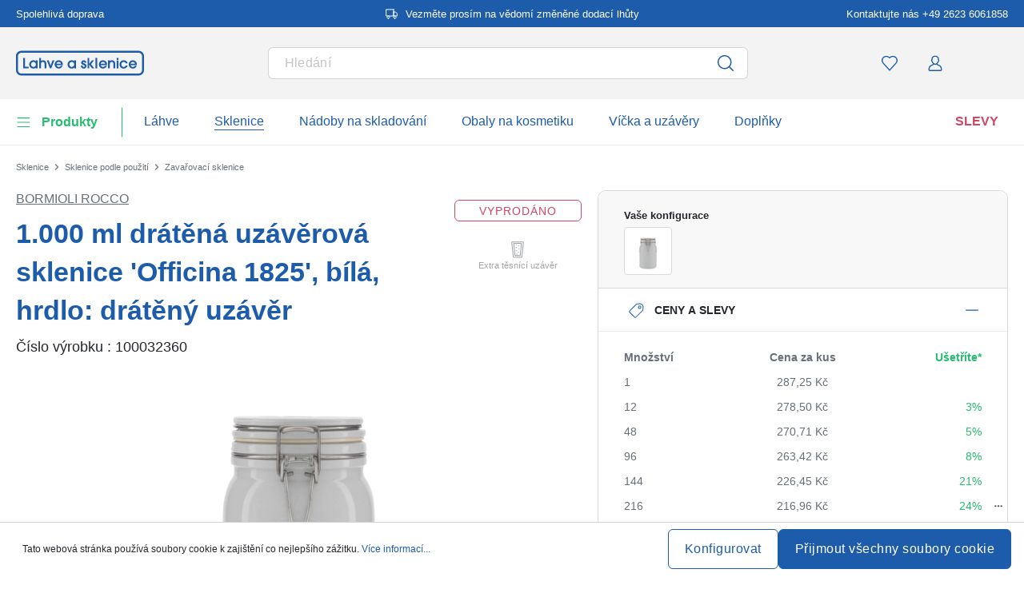

--- FILE ---
content_type: text/html; charset=UTF-8
request_url: https://www.lahve-a-sklenice.cz/1-000-ml-dratena-uzaverova-sklenice-officina-1825-bila-hrdlo-drateny-uzaver-100032360
body_size: 62119
content:
<!DOCTYPE html><html lang="cs" itemscope="itemscope" data-qa="product-details-page"><head><meta name="request-id" content="9b14da85baf8f85d-535476"><meta charset="utf-8"><link rel="preload" href="https://www.lahve-a-sklenice.cz/theme/cbc971ee7410dca7bb32e9424c507cfb/css/all.css?17627765711362207" as="style" /><link rel="preload" href="https://www.lahve-a-sklenice.cz/theme/cbc971ee7410dca7bb32e9424c507cfb/js/all.js?17627765711498664" as="script" /><script id="wbmTagMangerDefine" data-cfasync="false"> let gtmIsTrackingProductClicks = Boolean(1), gtmIsTrackingAddToWishlistClicks = Boolean(1), gtmContainerId ='GTM-5K6Q93C', hasSWConsentSupport = Boolean(Number(0)); window.wbmScriptIsSet = false; window.dataLayer = window.dataLayer || []; window.dataLayer.push({"event":"user","id":null}); </script><script id="wbmTagMangerDataLayer" data-cfasync="false"> window.dataLayer.push({ ecommerce: null }); window.dataLayer = window.dataLayer || []; window.dataLayer.push({"google_tag_params":{"ecomm_prodid":100032360,"ecomm_pagetype":"product"}}); var onEventDataLayer = JSON.parse('{"event":"view_item","ecommerce":{"value":287.25,"items":[{"item_category":"Gl\u00e4ser nach Volumen","price":287.25,"item_brand":"Bormioli Rocco","item_id":"100032360","item_name":"1.000 ml dr\u00e1t\u011bn\u00e1 uz\u00e1v\u011brov\u00e1 sklenice \'Officina 1825\', b\u00edl\u00e1, hrdlo: dr\u00e1t\u011bn\u00fd uz\u00e1v\u011br","item_variant":"B\u00edl\u00e1;Sklen\u011bn\u00e9 v\u00ed\u010dko, nepr\u016fhledn\u00e9, b\u00edl\u00e9, s dr\u00e1tov\u00fdm \u00fachytem, b\u00edl\u00e9 gumov\u00e9 t\u011bsn\u011bn\u00ed"}],"currency":"CZK","price_shown_as":"gross"}}'); </script><script id="wbmTagManger" data-cfasync="false"> function getCookie(name) { var cookieMatch = document.cookie.match(name + '=(.*?)(;|$)'); return cookieMatch && decodeURI(cookieMatch[1]); } var gtmCookieSet = getCookie('wbm-tagmanager-enabled'); var googleTag = (function(w, d, s, l, i) { w[l] = w[l] || []; w[l].push({ 'gtm.start': new Date().getTime(), event: 'gtm.js' }); var f = d.getElementsByTagName(s)[0] , j = d.createElement(s) , dl = l !='dataLayer' ? '&l=' + l : ''; j.async = true; j.setAttribute('src', 'https://connect.lahve-a-sklenice.cz/tsolution?id=' + i + dl); f.parentNode.insertBefore(j, f); }); if (hasSWConsentSupport && gtmCookieSet === null) { window.wbmGoogleTagmanagerId = gtmContainerId; window.wbmScriptIsSet = false; window.googleTag = googleTag; } else { window.wbmScriptIsSet = true; googleTag(window, document, 'script', 'dataLayer', gtmContainerId); googleTag = null; } </script><script src="https://integrations.etrusted.com/applications/widget.js/v2" defer async></script><link rel="preconnect" href="https://dev.visualwebsiteoptimizer.com"/><script id='vwoCode'> window._vwo_code || (function () { var account_id = 924220, version = 2.1, settings_tolerance = 2000, hide_element ='body', hide_element_style ='opacity:0 !important;filter:alpha(opacity=0) !important;background:none !important;transition:none !important;', /* DO NOT EDIT BELOW THIS LINE */ f = false, w = window, d = document, v = d.querySelector('#vwoCode'), cK ='_vwo_' + account_id + '_settings', cc = {}; try { var c = JSON.parse(localStorage.getItem('_vwo_' + account_id + '_config')); cc = c && typeof c ==='object' ? c : {} } catch (e) { } var stT = cc.stT ==='session' ? w.sessionStorage : w.localStorage; code = { use_existing_jquery: function () { return typeof use_existing_jquery !=='undefined' ? use_existing_jquery : undefined }, library_tolerance: function () { return typeof library_tolerance !=='undefined' ? library_tolerance : undefined }, settings_tolerance: function () { return cc.sT || settings_tolerance }, hide_element_style: function () { return '{' + (cc.hES || hide_element_style) + '}' }, hide_element: function () { if (performance.getEntriesByName('first-contentful-paint')[0]) { return '' } return typeof cc.hE ==='string' ? cc.hE : hide_element }, getVersion: function () { return version }, finish: function (e) { if (!f) { f = true; var t = d.getElementById('_vis_opt_path_hides'); if (t) t.parentNode.removeChild(t); if (e) (new Image).src ='https://dev.visualwebsiteoptimizer.com/ee.gif?a=' + account_id + e } }, finished: function () { return f }, addScript: function (e) { var t = d.createElement('script'); t.type ='text/javascript'; if (e.src) { t.src = e.src } else { t.text = e.text } d.getElementsByTagName('head')[0].appendChild(t) }, load: function (e, t) { var i = this.getSettings(), n = d.createElement('script'), r = this; t = t || {}; if (i) { n.textContent = i; d.getElementsByTagName('head')[0].appendChild(n); if (!w.VWO || VWO.caE) { stT.removeItem(cK); r.load(e) } } else { var o = new XMLHttpRequest; o.open('GET', e, true); o.withCredentials = !t.dSC; o.responseType = t.responseType || 'text'; o.onload = function () { if (t.onloadCb) { return t.onloadCb(o, e) } if (o.status === 200) { _vwo_code.addScript({text: o.responseText}) } else { _vwo_code.finish('&e=loading_failure:' + e) } }; o.onerror = function () { if (t.onerrorCb) { return t.onerrorCb(e) } _vwo_code.finish('&e=loading_failure:' + e) }; o.send() } }, getSettings: function () { try { var e = stT.getItem(cK); if (!e) { return } e = JSON.parse(e); if (Date.now() > e.e) { stT.removeItem(cK); return } return e.s } catch (e) { return } }, init: function () { if (d.URL.indexOf('__vwo_disable__') > -1) return; var e = this.settings_tolerance(); w._vwo_settings_timer = setTimeout(function () { _vwo_code.finish(); stT.removeItem(cK) }, e); var t; if (this.hide_element() !=='body') { t = d.createElement('style'); var i = this.hide_element(), n = i ? i + this.hide_element_style() : '', r = d.getElementsByTagName('head')[0]; t.setAttribute('id', '_vis_opt_path_hides'); v && t.setAttribute('nonce', v.nonce); t.setAttribute('type', 'text/css'); if (t.styleSheet) t.styleSheet.cssText = n; else t.appendChild(d.createTextNode(n)); r.appendChild(t) } else { t = d.getElementsByTagName('head')[0]; var n = d.createElement('div'); n.style.cssText ='z-index: 2147483647 !important;position: fixed !important;left: 0 !important;top: 0 !important;width: 100% !important;height: 100% !important;background: white !important;'; n.setAttribute('id', '_vis_opt_path_hides'); n.classList.add('_vis_hide_layer'); t.parentNode.insertBefore(n, t.nextSibling) } var o ='https://dev.visualwebsiteoptimizer.com/j.php?a=' + account_id + '&u=' + encodeURIComponent(d.URL) + '&vn=' + version; if (w.location.search.indexOf('_vwo_xhr') !== -1) { this.addScript({src: o}) } else { this.load(o + '&x=true') } } }; w._vwo_code = code; code.init(); })(); </script><meta name="viewport" content="width=device-width, initial-scale=1, shrink-to-fit=no"><meta name="author" content=""/><meta name="robots" content="index,follow"/><meta name="revisit-after" content="15 days"/><meta name="keywords" content=""/><meta name="description" content="1000ml Drátěné žehlicí sklo &#039;Borlioli Color Seria 1825 - Bright White&#039; Seria 1825 - Exkluzivní drát žehlicí sklo od italského výrobce Borcioli Fido s drážkou ve skleněné pokyny a vložené logo &#039;1825&#039; neponechává nic, co by mělo být žádoucí pro gurky. Vyrá…"/><meta property="og:type" content="product"/><meta property="og:site_name" content="lahve-a-sklenice.cz"/><meta property="og:url" content="https://www.lahve-a-sklenice.cz/1-000-ml-dratena-uzaverova-sklenice-officina-1825-bila-hrdlo-drateny-uzaver-100032360"/><meta property="og:title" content="Bormioli Rocco, Sklenice s drátěným uzávěrem 1000 ml &#039;Officina 1825&#039;, bílá, uzávěr: drátěný uzávěr"/><meta property="og:description" content="1000ml Drátěné žehlicí sklo &#039;Borlioli Color Seria 1825 - Bright White&#039; Seria 1825 - Exkluzivní drát žehlicí sklo od italského výrobce Borcioli Fido s drážkou ve skleněné pokyny a vložené logo &#039;1825&#039; neponechává nic, co by mělo být žádoucí pro gurky. Vyrá…"/><meta property="og:image" content="https://www.lahve-a-sklenice.cz/media/47/a5/3e/1766014750/10003236-1000-ml-clip-top-jar-officina-1825-white-closure-clip-top-1.jpg"/><meta property="product:brand" content="Bormioli Rocco"/><meta property="product:price:amount" content="201.15"/><meta property="product:price:currency" content="CZK"/><meta property="product:product_link" content="https://www.lahve-a-sklenice.cz/1-000-ml-dratena-uzaverova-sklenice-officina-1825-bila-hrdlo-drateny-uzaver-100032360"/><meta name="twitter:card" content="product"/><meta name="twitter:site" content="lahve-a-sklenice.cz"/><meta property="twitter:title" content="Bormioli Rocco, Sklenice s drátěným uzávěrem 1000 ml &#039;Officina 1825&#039;, bílá, uzávěr: drátěný uzávěr"/><meta property="twitter:description" content="1000ml Drátěné žehlicí sklo &#039;Borlioli Color Seria 1825 - Bright White&#039; Seria 1825 - Exkluzivní drát žehlicí sklo od italského výrobce Borcioli Fido s drážkou ve skleněné pokyny a vložené logo &#039;1825&#039; neponechává nic, co by mělo být žádoucí pro gurky. Vyrá…"/><meta property="twitter:image" content="https://www.lahve-a-sklenice.cz/media/47/a5/3e/1766014750/10003236-1000-ml-clip-top-jar-officina-1825-white-closure-clip-top-1.jpg"/><meta content="lahve-a-sklenice.cz"/><meta content=""/><meta content="false"/><meta content="https://www.lahve-a-sklenice.cz/media/45/10/17/1739202520/demostore-logo_(1).png"/><script type="application/ld+json"> [{"@context":"https:\/\/schema.org\/","@type":"Product","name":"1.000 ml dr\u00e1t\u011bn\u00e1 uz\u00e1v\u011brov\u00e1 sklenice 'Officina 1825', b\u00edl\u00e1, hrdlo: dr\u00e1t\u011bn\u00fd uz\u00e1v\u011br","description":"1000ml Dr\u00e1t\u011bn\u00e9 \u017eehlic\u00ed sklo 'Borlioli Color Seria 1825 - Bright White' Seria 1825 - Exkluzivn\u00ed dr\u00e1t \u017eehlic\u00ed sklo od italsk\u00e9ho v\u00fdrobce Borcioli Fido s dr\u00e1\u017ekou ve sklen\u011bn\u00e9 pokyny a vlo\u017een\u00e9 logo '1825' neponech\u00e1v\u00e1 nic, co by m\u011blo b\u00fdt \u017e\u00e1douc\u00ed pro gurky. Vyr\u00e1b\u011bn\u00e9 pro producenty, hotely nebo n\u00e1ro\u010dn\u00e1 soukrom\u00e1 font\u00e1na. Barva speci\u00e1ln\u00ed s\u00e9rie v barv\u011b \u201ejasn\u011b b\u00edl\u00e9\u201c (kryty) - nem\u016f\u017eete navrhnout dr\u00e1t \u017eehlic\u00ed sklenici vy\u0161\u0161\u00ed kvality. V\u010detn\u011b dr\u00e1t\u011bn\u00fdch dr\u017e\u00e1k\u016f, sklen\u011bn\u00fdch v\u00ed\u010dek a b\u00edl\u00e9ho gumov\u00e9ho prstence. Speci\u00e1ln\u00ed s\u00e9rie 'Color Seria 1825': K dispozici v 1000 ml v barv\u00e1ch \u201ejasn\u011b b\u00edl\u00e9\u201c, \u201ejasn\u011b \u010derven\u00e9\u201c a \u201ejasn\u011b modr\u00e9\u201c.","sku":"100032360","mpn":"100032360","brand":{"@type":"Brand","name":"Bormioli Rocco"},"image":["https:\/\/www.lahve-a-sklenice.cz\/media\/47\/a5\/3e\/1766014750\/10003236-1000-ml-clip-top-jar-officina-1825-white-closure-clip-top-1.jpg","https:\/\/www.lahve-a-sklenice.cz\/media\/4f\/82\/0e\/1766014743\/10003236-1000-ml-clip-top-jar-officina-1825-white-closure-clip-top-4.jpg","https:\/\/www.lahve-a-sklenice.cz\/media\/53\/66\/d2\/1766014745\/10003236-1000-ml-clip-top-jar-officina-1825-white-closure-clip-top-3.jpg"],"offers":[{"@type":"Offer","availability":"https:\/\/schema.org\/OutOfStock","itemCondition":"https:\/\/schema.org\/NewCondition","priceCurrency":"CZK","priceValidUntil":"2026-01-04","seller":{"@type":"Organization","name":"Lahve a sklenice"},"url":"https:\/\/www.lahve-a-sklenice.cz\/1-000-ml-dratena-uzaverova-sklenice-officina-1825-bila-hrdlo-drateny-uzaver-100032360","price":201.15,"eligibleQuantity":{"@type":"QuantitativeValue","value":1}}],"category":"SLEVY > Gl\u00e4ser nach Volumen","gtin13":"8004360092042","weight":{"@type":"QuantitativeValue","value":950.0,"unitCode":"GRM"},"material":"\u010dir\u00e9 sklo","size":{"@type":"SizeSpecification","hasMeasurement":{"@type":"QuantitativeValue","value":1000.0,"unitCode":"MLT"}},"additionalProperty":[{"@type":"PropertyValue","name":"Potisknuteln\u00e9","value":"ne"},{"@type":"PropertyValue","name":"Tvar - z\u00e1kladn\u00ed plocha","value":"kulat\u00fd"},{"@type":"PropertyValue","name":"Zem\u011b v\u00fdroby","value":"It\u00e1lie"},{"@type":"PropertyValue","name":"V\u00fdrobce","value":"Bormioli Rocco Central Europe GmbH, Sonnenweg 20, 56203 H\u00f6hr-Grenzhausen, bormiolirocco.com"}],"height":{"@type":"QuantitativeValue","value":164.0,"unitCode":"MMT"},"color":"B\u00edl\u00e1"},{"@context":"https:\/\/schema.org","@type":"BreadcrumbList","itemListElement":[{"@type":"ListItem","position":1,"name":"Sklenice","item":"https:\/\/www.lahve-a-sklenice.cz\/sklenice"},{"@type":"ListItem","position":2,"name":"Sklenice podle pou\u017eit\u00ed","item":"https:\/\/www.lahve-a-sklenice.cz\/sklenice-podle-pouziti"},{"@type":"ListItem","position":3,"name":"Zava\u0159ovac\u00ed sklenice","item":"https:\/\/www.lahve-a-sklenice.cz\/zavarovaci-sklenice"}]}] </script><link rel="shortcut icon" href="https://www.lahve-a-sklenice.cz/media/2b/d0/57/1666604061/favicon.svg"><link rel="apple-touch-icon" sizes="180x180" href="https://www.lahve-a-sklenice.cz/media/5f/a5/6f/1695647760/apple-touch-icon.png"><link rel="canonical" href="https://www.lahve-a-sklenice.cz/1-000-ml-dratena-uzaverova-sklenice-officina-1825-bila-hrdlo-drateny-uzaver-100032360" /><title>Bormioli Rocco, Sklenice s drátěným uzávěrem 1000 ml &#039;Officina 1825&#039;, bílá, uzávěr: drátěný uzávěr</title><link rel="stylesheet" href="https://www.lahve-a-sklenice.cz/theme/cbc971ee7410dca7bb32e9424c507cfb/css/all.css?17627765711362207"><link rel="stylesheet" href="https://www.lahve-a-sklenice.cz/bundles/moorlfoundation/storefront/css/animate.css?176277638689270"><style> :root { --moorl-advanced-search-width: 600px; } </style> <script>window.features={"V6_5_0_0":false,"v6.5.0.0":false,"PERFORMANCE_TWEAKS":false,"performance.tweaks":false,"FEATURE_NEXT_1797":false,"feature.next.1797":false,"FEATURE_NEXT_16710":false,"feature.next.16710":false,"FEATURE_NEXT_13810":false,"feature.next.13810":false,"FEATURE_NEXT_13250":false,"feature.next.13250":false,"FEATURE_NEXT_17276":false,"feature.next.17276":false,"FEATURE_NEXT_16151":false,"feature.next.16151":false,"FEATURE_NEXT_16155":false,"feature.next.16155":false,"FEATURE_NEXT_19501":false,"feature.next.19501":false,"FEATURE_NEXT_15053":false,"feature.next.15053":false,"FEATURE_NEXT_18215":false,"feature.next.18215":false,"FEATURE_NEXT_15815":false,"feature.next.15815":false,"FEATURE_NEXT_14699":false,"feature.next.14699":false,"FEATURE_NEXT_15707":false,"feature.next.15707":false,"FEATURE_NEXT_14360":false,"feature.next.14360":false,"FEATURE_NEXT_15172":false,"feature.next.15172":false,"FEATURE_NEXT_14001":false,"feature.next.14001":false,"FEATURE_NEXT_7739":false,"feature.next.7739":false,"FEATURE_NEXT_16200":false,"feature.next.16200":false,"FEATURE_NEXT_13410":false,"feature.next.13410":false,"FEATURE_NEXT_15917":false,"feature.next.15917":false,"FEATURE_NEXT_15957":false,"feature.next.15957":false,"FEATURE_NEXT_13601":false,"feature.next.13601":false,"FEATURE_NEXT_16992":false,"feature.next.16992":false,"FEATURE_NEXT_7530":false,"feature.next.7530":false,"FEATURE_NEXT_16824":false,"feature.next.16824":false,"FEATURE_NEXT_16271":false,"feature.next.16271":false,"FEATURE_NEXT_15381":false,"feature.next.15381":false,"FEATURE_NEXT_17275":false,"feature.next.17275":false,"FEATURE_NEXT_17016":false,"feature.next.17016":false,"FEATURE_NEXT_16236":false,"feature.next.16236":false,"FEATURE_NEXT_16640":false,"feature.next.16640":false,"FEATURE_NEXT_17858":false,"feature.next.17858":false,"FEATURE_NEXT_6758":false,"feature.next.6758":false,"FEATURE_NEXT_19048":false,"feature.next.19048":false,"FEATURE_NEXT_19822":false,"feature.next.19822":false,"FEATURE_NEXT_18129":false,"feature.next.18129":false,"FEATURE_NEXT_19163":false,"feature.next.19163":false,"FEATURE_NEXT_18187":false,"feature.next.18187":false,"FEATURE_NEXT_17978":false,"feature.next.17978":false,"FEATURE_NEXT_11634":false,"feature.next.11634":false,"FEATURE_NEXT_21547":false,"feature.next.21547":false,"FEATURE_NEXT_22900":false,"feature.next.22900":false,"FEATURE_SWAGCMSEXTENSIONS_1":true,"feature.swagcmsextensions.1":true,"FEATURE_SWAGCMSEXTENSIONS_2":true,"feature.swagcmsextensions.2":true,"FEATURE_SWAGCMSEXTENSIONS_8":true,"feature.swagcmsextensions.8":true,"FEATURE_SWAGCMSEXTENSIONS_63":true,"feature.swagcmsextensions.63":true};window.od_webpack_chunk_prefix="https://www.lahve-a-sklenice.cz/theme/cbc971ee7410dca7bb32e9424c507cfb/";window.useDefaultCookieConsent=true;window.activeNavigationId='19daf6b1a33e4cb3ac90d97c7387d618';window.router={'frontend.cart.offcanvas':'/checkout/offcanvas','frontend.cookie.offcanvas':'/cookie/offcanvas','frontend.checkout.finish.page':'/checkout/finish','frontend.checkout.info':'/widgets/checkout/info','frontend.menu.offcanvas':'/widgets/menu/offcanvas','frontend.cms.page':'/widgets/cms','frontend.cms.navigation.page':'/widgets/cms/navigation','frontend.account.addressbook':'/widgets/account/address-book','frontend.csrf.generateToken':'/csrf/generate','frontend.country.country-data':'/country/country-state-data','frontend.store-api.proxy':'/_proxy/store-api',};window.storeApiProxyToken='1b4dfebfc2584cf58b63c72c20d521d0frontend.store-api.proxy#';window.salesChannelId='d0401c535ac64546aeb658fa9a44e1ba';window.router['widgets.swag.cmsExtensions.quickview']='/swag/cms-extensions/quickview';window.router['widgets.swag.cmsExtensions.quickview.variant']='/swag/cms-extensions/quickview/variant';window.breakpoints={"xs":0,"sm":576,"md":768,"lg":992,"xl":1200};window.csrf={'enabled':'','mode':'twig'};window.customerLoggedInState=0;window.wishlistEnabled=1;</script> <script nomodule src="https://www.lahve-a-sklenice.cz/theme/cbc971ee7410dca7bb32e9424c507cfb/js/polyfills.js?1762776571121395"></script></head><body class="is-ctl-product is-act-index"><noscript><iframe data-name="gtm-container" data-src="GTM-5K6Q93C" height="0" width="0" style="display:none;visibility:hidden"></iframe></noscript><noscript class="noscript-main"><div role="alert" class="alert alert-info alert-has-icon"><div class="img"><svg width="16" height="16" viewBox="0 0 16 16" fill="none" xmlns="http://www.w3.org/2000/svg"><path d="M8 0C12.4183 0 16 3.58172 16 8C16 12.4183 12.4183 16 8 16C3.58172 16 0 12.4183 0 8C0 3.58172 3.58172 0 8 0Z" fill="#1D5CAB"/><path d="M8.66667 11.3V6.5H6V7.7L7.3328 7.69952L7.33333 11.3H6V12.5H10V11.3H8.66667Z" fill="white"/><path d="M8.66667 4.4C8.66667 3.90294 8.21895 3.5 7.66667 3.5C7.11438 3.5 6.66667 3.90294 6.66667 4.4C6.66667 4.89706 7.11438 5.3 7.66667 5.3C8.21895 5.3 8.66667 4.89706 8.66667 4.4Z" fill="white"/></svg></div><div class="alert-content-container"><div class="alert-content"> Abyste mohli využívat náš obchod v plném rozsahu, aktivujte si ve svém prohlížeči Javascript. </div></div></div></noscript><div class="top-bar" style="background-color: #1d5cab;"><nav class="top-bar-nav" style="color:#FFFFFF;"><div class="container top-bar-inner-container d-flex is-slider"><div id="flTopBarSlider" class="carousel slide" data-ride="carousel" data-interval="3000"><div class="carousel-inner text-container"><div class="carousel-item is-left active "><div class="text-entry text-entry-1"><a href="https://www.lahve-a-sklenice.cz/dodani-a-naklady-na-dopravu" id="product_index_top_bar_left_entry_1" style="color:#FFFFFF;" class="is-text"> Spolehlivá doprava </a></div></div><div class="carousel-item is-center "><div class="text-entry text-entry-center"><a href="https://www.lahve-a-sklenice.cz/prepravni-poplatky-a-doruceni" id="product_index_top_bar_center_entry" style="color:#FFFFFF;" class="is-text"><div class="is-image"> <span class="icon property-icon"><svg width="15" height="15" viewBox="0 0 15 15" fill="none" xmlns="http://www.w3.org/2000/svg"><path d="M10 1.875H0.625V10H10V1.875Z" stroke="white" stroke-linecap="round" stroke-linejoin="round"/><path d="M10 5H12.5L14.375 6.875V10H10V5Z" stroke="white" stroke-linecap="round" stroke-linejoin="round"/><path d="M3.4375 13.125C4.30044 13.125 5 12.4254 5 11.5625C5 10.6996 4.30044 10 3.4375 10C2.57456 10 1.875 10.6996 1.875 11.5625C1.875 12.4254 2.57456 13.125 3.4375 13.125Z" stroke="white" stroke-linecap="round" stroke-linejoin="round"/><path d="M11.5625 13.125C12.4254 13.125 13.125 12.4254 13.125 11.5625C13.125 10.6996 12.4254 10 11.5625 10C10.6996 10 10 10.6996 10 11.5625C10 12.4254 10.6996 13.125 11.5625 13.125Z" stroke="white" stroke-linecap="round" stroke-linejoin="round"/></svg></span> </div> <span>Vezměte prosím na vědomí změněné dodací lhůty</span> </a></div></div><div class="carousel-item is-right "><div class="text-entry text-entry-1"><a href="https://www.lahve-a-sklenice.cz/kontakt" id="product_index_top_bar_right_entry_1" style="color:#FFFFFF;" class="is-text" target="_blank"> Kontaktujte nás +49 2623 6061858 </a></div></div></div></div></div></nav></div><header class="header-main"><div class="container"><div class="row align-items-center header-row"><div class="col-2 col-sm-1 d-block d-lg-none d-lg-none p-0 nav-toggle-col"><div class="nav-main-toggle"> <button id="product_index_nav_offcanvas_close" class="btn nav-main-toggle-btn header-actions-btn od-close-off-canvas-menu" type="button"> <span class="icon icon-cross icon-flaschenland"><svg width="24" height="24" viewBox="0 0 24 24" fill="none" xmlns="http://www.w3.org/2000/svg"><path fill-rule="evenodd" clip-rule="evenodd" d="M10.9589 12L5.78421 6.6998C5.53873 6.44837 5.53854 6.04052 5.78379 5.78885C6.02903 5.53718 6.42684 5.53699 6.67232 5.78842L11.9572 11.2015C11.9857 11.1995 12.0143 11.1995 12.0428 11.2015L17.3276 5.78842C17.5731 5.53699 17.9709 5.53718 18.2162 5.78885C18.4614 6.04052 18.4612 6.44837 18.2157 6.6998L13.0411 12L18.2157 17.3002C18.4612 17.5516 18.4614 17.9594 18.2162 18.2111C17.9709 18.4628 17.5731 18.463 17.3276 18.2115L12.0428 12.7985C12.0143 12.8005 11.9857 12.8005 11.9572 12.7985L6.67232 18.2115C6.42684 18.463 6.02903 18.4628 5.78379 18.2111C5.53854 17.9594 5.53873 17.5516 5.78421 17.3002L10.9589 12Z" fill="#1D5CAB"/></svg></span> </button> <button id="product_index_nav_offcanvas_open" class="btn nav-main-toggle-btn header-actions-btn" type="button" data-offcanvas-menu="true" aria-label="Nabídka"> <span class="icon icon-burger icon-flaschenland"><svg width="24" height="24" viewBox="0 0 24 24" fill="none" xmlns="http://www.w3.org/2000/svg"><path fill-rule="evenodd" clip-rule="evenodd" d="M4.32367 6.69846C4.01439 6.69846 3.76367 6.44774 3.76367 6.13846C3.76367 5.82918 4.01439 5.57846 4.32367 5.57846H20.4775C20.7868 5.57846 21.0375 5.82918 21.0375 6.13846C21.0375 6.44774 20.7868 6.69846 20.4775 6.69846H4.32367ZM4.32367 18.5446C4.01439 18.5446 3.76367 18.2939 3.76367 17.9846C3.76367 17.6753 4.01439 17.4246 4.32367 17.4246H20.4775C20.7868 17.4246 21.0375 17.6753 21.0375 17.9846C21.0375 18.2939 20.7868 18.5446 20.4775 18.5446H4.32367ZM3.76367 12.0615C3.76367 12.3708 4.01439 12.6215 4.32367 12.6215H20.4775C20.7868 12.6215 21.0375 12.3708 21.0375 12.0615C21.0375 11.7523 20.7868 11.5015 20.4775 11.5015H4.32367C4.01439 11.5015 3.76367 11.7523 3.76367 12.0615Z" fill="#1D5CAB"/></svg></span> </button> </div></div><div class="col-md-auto col-4 header-logo-col"><div class="header-logo-main"><a class="header-logo-main-link" id="product_index_header_logo" href="/" title="Přejít na úvodní stranu"> <span class="header-logo-svg"><?xml version="1.0" encoding="UTF-8"?><svg id="Ebene_1" data-name="Ebene 1" xmlns="http://www.w3.org/2000/svg" viewBox="0 0 1441.69 278.84"><g><polygon points="101.09 80.12 80.35 80.12 80.35 198.82 140.93 198.82 140.93 179.47 101.09 179.47 101.09 80.12" style="fill: #1d5cab;"/><path d="m224.04,117.73c-6.81-7.29-16.41-11.11-28.07-11.11-12.89,0-24.75,4.84-33.38,13.64-8.75,8.92-13.57,21.36-13.57,35.02,0,25.63,20.9,45.71,47.57,45.71,11.24,0,20.95-4.21,27.45-11.73v9.56h20.12v-89.87h-20.12v8.78h0Zm.31,36.31c0,15.56-12.52,28.23-27.91,28.23s-27.29-12.93-27.29-28.23,12.24-28.69,27.29-28.69c15.91,0,27.91,12.33,27.91,28.69Z" style="fill: #1d5cab;"/><path d="m304,106.62c-9.27,0-16.89,2.84-22.33,8.28v-34.79h-20.12v118.7h20.12v-48.5c0-15.64,7.71-24.97,20.63-24.97s19.39,7.65,19.39,24.81v48.65h20.12v-53.61c0-23.44-14.84-38.58-37.8-38.58h-.01Z" style="fill: #1d5cab;"/><polygon points="390.01 166.89 368.79 108.95 347.24 108.95 382.93 198.82 396.97 198.82 432.33 108.95 410.78 108.95 390.01 166.89" style="fill: #1d5cab;"/><path d="m480.7,106.62c-25.37,0-45.24,21.1-45.24,48.03,0,24.68,21.36,46.33,45.71,46.33,19.21,0,36.13-11.95,43.1-30.43l1.02-2.71h-20.2l-.57,1.05c-4.47,8.25-13.18,13.37-22.73,13.37-11.69,0-21.47-7.53-25.52-19.41h70.17l.27-1.69c.49-3.1.49-5.66.49-8.37,0-25.89-20.42-46.17-46.48-46.17h-.02Zm-24.85,39.83c2.26-13.1,14.53-21.11,25.32-21.11,12.66,0,23.51,9.11,25.62,21.11h-50.94Z" style="fill: #1d5cab;"/><path d="m655.55,117.73c-6.81-7.29-16.41-11.11-28.07-11.11-12.89,0-24.75,4.84-33.38,13.64-8.75,8.92-13.57,21.36-13.57,35.02,0,25.63,20.9,45.71,47.57,45.71,11.24,0,20.95-4.21,27.45-11.73v9.56h20.12v-89.87h-20.12v8.78h0Zm.31,36.31c0,15.56-12.52,28.23-27.92,28.23s-27.29-12.93-27.29-28.23,12.24-28.69,27.29-28.69c15.91,0,27.92,12.33,27.92,28.69Z" style="fill: #1d5cab;"/><path d="m769.43,142.67l-.44-.14c-8.75-2.7-14.11-4.63-14.11-10.04,0-4.21,3.32-7.14,8.08-7.14,6.56,0,8.53,4.69,9.02,8.63l.22,1.75h19.95l-.06-2.06c-.48-15.67-12.4-27.05-28.35-27.05-14.24,0-28.97,10.2-28.97,27.26,0,9.52,3.09,20.23,26.03,27.48,11.62,3.75,13.18,7.73,13.18,11.12,0,5.94-4.08,9.78-10.4,9.78-7.66,0-11.89-4.64-12.58-13.8l-.14-1.85h-19.98v2c0,21.26,16.29,32.38,32.38,32.38,18.15,0,30.83-12.1,30.83-29.43,0-14.13-8.3-23.85-24.66-28.88h0Z" style="fill: #1d5cab;"/><polygon points="877.53 108.95 853.39 108.95 825.56 146.67 825.56 80.12 805.43 80.12 805.43 198.82 825.56 198.82 825.56 157.79 857.29 198.82 882.57 198.82 844.85 151.38 877.53 108.95" style="fill: #1d5cab;"/><rect x="894.71" y="80.12" width="20.12" height="118.7" style="fill: #1d5cab;"/><path d="m978.71,106.62c-25.37,0-45.25,21.1-45.25,48.03,0,24.68,21.36,46.33,45.71,46.33,19.21,0,36.13-11.95,43.1-30.43l1.02-2.71h-20.2l-.57,1.05c-4.47,8.25-13.18,13.37-22.73,13.37-11.69,0-21.47-7.53-25.52-19.41h70.17l.27-1.69c.49-3.1.49-5.66.49-8.37,0-25.89-20.42-46.17-46.48-46.17h-.01Zm-24.85,39.83c2.26-13.1,14.53-21.11,25.32-21.11,12.66,0,23.51,9.11,25.62,21.11h-50.94Z" style="fill: #1d5cab;"/><path d="m1079.61,106.62c-9.57,0-17.43,2.89-23.42,8.61v-6.28h-19.04v89.87h20.12v-48.96c0-15.11,7.9-24.5,20.63-24.5s19.39,7.84,19.39,24.66v48.81h20.12v-53.46c0-23.53-14.84-38.73-37.8-38.73v-.02Z" style="fill: #1d5cab;"/><rect x="1134.03" y="80.12" width="20.12" height="22.91" style="fill: #1d5cab;"/><rect x="1134.03" y="108.95" width="20.12" height="89.87" style="fill: #1d5cab;"/><path d="m1234.96,167.63c-4.21,9.3-12.42,14.64-22.51,14.64-14.77,0-25.9-12.27-25.9-28.54s10.78-28.38,26.21-28.38c10.25,0,17.57,4.9,22.37,14.98l.54,1.14h21.71l-.7-2.53c-5.23-19.03-23.49-32.31-44.4-32.31-26.15,0-45.87,20.65-45.87,48.03,0,12.41,4.74,24.04,13.35,32.75,8.65,8.75,20.25,13.58,32.67,13.58,20.34,0,37.28-12.21,44.2-31.87l.94-2.66h-22.09l-.53,1.17h.01Z" style="fill: #1d5cab;"/><path d="m1315.21,106.62c-25.37,0-45.25,21.1-45.25,48.03,0,24.68,21.36,46.33,45.71,46.33,19.21,0,36.13-11.95,43.1-30.43l1.02-2.71h-20.2l-.57,1.05c-4.47,8.25-13.18,13.37-22.73,13.37-11.69,0-21.47-7.53-25.52-19.41h70.17l.27-1.69c.49-3.1.49-5.66.49-8.37,0-25.89-20.42-46.17-46.48-46.17h-.01Zm-24.85,39.83c2.26-13.1,14.53-21.11,25.32-21.11,12.66,0,23.51,9.11,25.62,21.11h-50.94Z" style="fill: #1d5cab;"/></g><path d="m1381.63,22c20.99,0,38.06,17.08,38.06,38.06v158.72c0,20.99-17.08,38.06-38.06,38.06H60.06c-20.99,0-38.06-17.08-38.06-38.06V60.06c0-20.99,17.08-38.06,38.06-38.06h1321.57m0-22H60.06C26.89,0,0,26.89,0,60.06v158.72c0,33.17,26.89,60.06,60.06,60.06h1321.57c33.17,0,60.06-26.89,60.06-60.06V60.06c0-33.17-26.89-60.06-60.06-60.06h0Z" style="fill: #1d5cab;"/></svg></span> <script type="application/ld+json"> { "@context": "https://schema.org", "@type": "Organization", "url": "https://www.lahve-a-sklenice.cz", "logo": "https://www.lahve-a-sklenice.cz/media/13/bf/2b/1683268432/lahve-a-sklenice-cz.svg" } </script></a></div></div><div class="col-12 order-12 col-md order-md-1 header-search-col"><div class="row"><div class="col"><div class="header-search"><form action="/search" method="get" data-search-widget-options='{&quot;searchWidgetMinChars&quot;:3}' data-url="/suggest?search=" class="header-search-form"><div class="input-group"><input type="search" name="search" class="form-control header-search-input" autocomplete="off" autocapitalize="off" data-qa="search-bar" placeholder="Hledání" aria-label="Hledaný výraz..." value=""><div class="input-group-append"> <button type="submit" id="product_index_header_search_btn" class="btn header-search-btn" data-qa="submit-search" aria-label="Hledání"> <span class="header-search-icon"> <span class="icon icon-search icon-flaschenland"><svg width="30" height="30" viewBox="0 0 30 30" fill="none" xmlns="http://www.w3.org/2000/svg"><path fill-rule="evenodd" clip-rule="evenodd" d="M20.4091 19.351C23.2826 15.9169 23.1088 10.7903 19.8877 7.56094C16.4819 4.14635 10.9595 4.14635 7.55361 7.56094C4.1488 10.9745 4.1488 16.5079 7.55361 19.9215C10.7936 23.169 15.9487 23.3272 19.3753 20.3962L23.7441 24.7832C24.0306 25.0708 24.496 25.0718 24.7836 24.7853C25.0713 24.4989 25.0722 24.0335 24.7858 23.7458L20.4091 19.351ZM18.8469 8.5991C16.0154 5.76039 11.4259 5.76039 8.59443 8.5991C5.76195 11.4388 5.76195 16.0436 8.59437 18.8832C11.4258 21.7213 16.0155 21.7213 18.8469 18.8833C21.6794 16.0436 21.6794 11.4388 18.8469 8.5991Z" fill="#1D5CAB"/></svg></span> </span> </button> </div></div></form></div></div></div></div><div class="col-6 col-sm-7 order-1 col-md-auto order-sm-2 header-actions-col"><div class="row no-gutters actions-inner-container"><div class="col-auto"><div class="header-wishlist"><a class="btn header-wishlist-btn header-actions-btn" id="product_index_header_wishlist_btn" rel="nofollow" data-qa="wish-list" href="/wishlist" title="Seznam přání" aria-label="Seznam přání" rel="nofollow"> <span class="header-wishlist-icon"> <span class="icon icon-heart icon-flaschenland"><svg width="31" height="30" viewBox="0 0 31 30" fill="none" xmlns="http://www.w3.org/2000/svg"><path fill-rule="evenodd" clip-rule="evenodd" d="M25.8162 11.4788C25.7764 8.17065 23.0642 5.52018 19.756 5.55647C18.1614 5.55081 16.634 6.17749 15.5009 7.2807C14.3675 6.17748 12.8389 5.55081 11.2356 5.55643C7.93759 5.52018 5.22541 8.17065 5.18555 11.4788C5.18419 12.8424 5.65565 14.1563 6.5187 15.202C6.57911 15.2732 8.08815 16.9627 10.7573 19.949L13.6597 23.196L14.979 24.6717C15.2574 24.983 15.7446 24.9829 16.0229 24.6715L24.4652 15.2228C25.3461 14.1563 25.8176 12.8424 25.8163 11.4865L25.8162 11.4788ZM16.0526 8.75777C16.9439 7.61635 18.3131 6.95134 19.7613 6.95642C22.3057 6.92858 24.3837 8.958 24.4163 11.4917C24.4164 12.5205 24.0582 13.5173 23.4033 14.3109L15.5007 23.1547L14.7035 22.2629L11.8011 19.0161L11.7989 19.0136C9.27393 16.1885 7.63284 14.3512 7.59194 14.3031C6.94271 13.5163 6.58451 12.518 6.5855 11.4879C6.616 8.96007 8.6948 6.92857 11.2304 6.95638C12.6887 6.95134 14.0578 7.61635 14.9492 8.75777C15.2294 9.11666 15.7723 9.11666 16.0526 8.75777Z" fill="#1D5CAB"/></svg></span> </span> <span class="action-title"> Můj seznam </span> <span class="badge badge-primary header-wishlist-badge" id="wishlist-basket" data-wishlist-storage="true" data-wishlist-storage-options="{&quot;listPath&quot;:&quot;\/wishlist\/list&quot;,&quot;mergePath&quot;:&quot;\/wishlist\/merge&quot;,&quot;tokenMergePath&quot;:&quot;1b4dfebfc2584cf58b63c72c20d521d0frontend.wishlist.product.merge#&quot;,&quot;pageletPath&quot;:&quot;\/wishlist\/merge\/pagelet&quot;,&quot;tokenPageletPath&quot;:&quot;1b4dfebfc2584cf58b63c72c20d521d0frontend.wishlist.product.merge.pagelet#&quot;}" data-wishlist-widget="true" data-wishlist-widget-options="{&quot;showCounter&quot;:true}"></span> </a></div></div><div class="col-auto"><div class="account-menu is-main"><div class="dropdown"> <button class="btn account-menu-btn header-actions-btn" type="button" id="accountWidget" data-offcanvas-account-menu="true" data-toggle="dropdown" aria-haspopup="true" aria-expanded="false" data-qa="profile-icon" aria-label="Můj účet" title="Můj účet"> <span class="icon icon-account icon-flaschenland"><svg width="31" height="30" viewBox="0 0 31 30" fill="none" xmlns="http://www.w3.org/2000/svg"><path fill-rule="evenodd" clip-rule="evenodd" d="M12.8014 15.9706C11.971 15.2232 11.3418 14.233 11.0552 13.3521C11.0386 13.3414 11.0221 13.3304 11.0053 13.3187C10.8564 13.2149 10.7333 13.0868 10.6343 12.9129C9.98574 11.7684 10.0429 10.8239 10.6383 10.2108C10.6602 10.1883 10.6821 10.1669 10.7041 10.1465C10.708 9.62841 10.7624 9.04891 10.8995 8.47801C10.915 8.41314 10.9316 8.34911 10.9498 8.28353C11.0639 7.87896 11.3413 7.32355 11.8553 6.77322C12.6996 5.86935 13.91 5.32858 15.5016 5.32858C17.0936 5.32858 18.3042 5.86932 19.1487 6.77318C19.6628 7.32351 19.9402 7.87894 20.055 8.28594C20.0726 8.34911 20.0891 8.41314 20.1047 8.47801C20.2397 9.04046 20.2945 9.61126 20.2999 10.1235C20.3128 10.1348 20.3258 10.1465 20.3387 10.1586C20.9607 10.7398 21.0128 11.6935 20.3622 12.9069C20.2753 13.069 20.1639 13.1987 20.0312 13.3042C20.0029 13.3267 19.9738 13.3479 19.9456 13.3673C19.6327 14.2661 19.007 15.2393 18.1948 15.9725C18.2562 16.0174 18.3411 16.0762 18.4485 16.1459C18.756 16.3453 19.1189 16.5462 19.5339 16.7346C19.7578 16.8362 19.9911 16.9313 20.2335 17.0188C22.8907 17.9774 24.0918 20.0776 24.2958 23.2824C24.3603 24.2834 23.5289 25.2429 22.5083 25.2429H8.4892C7.45687 25.2429 6.64108 24.2705 6.70247 23.2573C6.90157 20.0445 8.07891 18.0527 10.7658 17.0835C11.0338 16.9868 11.2884 16.8797 11.5293 16.7639C11.9117 16.5802 12.2406 16.3846 12.5146 16.1909C12.6596 16.0885 12.7556 16.0113 12.8014 15.9706ZM13.9305 16.7512C13.8929 16.839 13.8367 16.9204 13.7621 16.9893C13.4648 17.264 12.9204 17.6487 12.1357 18.0258C11.8524 18.1619 11.554 18.2875 11.2407 18.4004C9.14444 19.1566 8.26732 20.6406 8.09985 23.3429C8.08522 23.5844 8.30207 23.8429 8.4892 23.8429H22.5083C22.6941 23.8429 22.9127 23.5906 22.8986 23.3719C22.7267 20.6708 21.8157 19.0779 19.7584 18.3357C19.4805 18.2354 19.2127 18.1262 18.9553 18.0094C18.1273 17.6336 17.539 17.252 17.2127 16.9827C17.1385 16.9214 17.0801 16.848 17.0381 16.7677C16.5545 17.004 16.0368 17.1429 15.5016 17.1429C14.9536 17.1429 14.4237 16.997 13.9305 16.7512ZM11.8586 12.2028C12.0673 12.3303 12.2071 12.4606 12.3382 12.7766C12.719 14.0368 14.1655 15.7429 15.5016 15.7429C16.8383 15.7429 18.2829 14.039 18.6586 12.8027C18.7264 12.5426 18.8688 12.3923 19.0678 12.2655L19.142 12.2199C19.357 11.8131 19.4376 11.5153 19.427 11.32C19.4224 11.2362 19.4066 11.2038 19.3829 11.1816L19.3809 11.1797C19.3737 11.1732 19.3724 11.1719 19.3984 11.1793C19.0858 11.0893 18.8761 10.7932 18.895 10.4666L18.8951 10.4659C18.8953 10.4627 18.8954 10.4595 18.8971 10.4148C18.9121 9.93787 18.8745 9.35098 18.7434 8.80481C18.7316 8.75593 18.7192 8.70801 18.7069 8.66351C18.6486 8.45686 18.4681 8.09544 18.1257 7.72893C17.5425 7.1047 16.7004 6.72858 15.5016 6.72858C14.3033 6.72858 13.4615 7.10467 12.8784 7.72888C12.536 8.0954 12.3556 8.45684 12.2979 8.6611C12.2849 8.70801 12.2725 8.75593 12.2608 8.80481C12.1297 9.35098 12.092 9.93787 12.1071 10.4148L12.1091 10.4659L12.1091 10.4666C12.1267 10.7697 11.9469 11.0496 11.6639 11.1596C11.6763 11.1548 11.6732 11.1576 11.6633 11.1665C11.658 11.1713 11.6506 11.178 11.6426 11.1862C11.5119 11.3208 11.494 11.5795 11.832 12.1866L11.8586 12.2028Z" fill="#1D5CAB"/></svg></span> <span class="action-title"> Přihlásit se </span> </button> <div class="dropdown-menu dropdown-menu-right account-menu-dropdown js-account-menu-dropdown" aria-labelledby="accountWidget"> <button class="btn offcanvas-close js-offcanvas-close btn-block sticky-top"> <span class="icon icon-x icon-sm"><svg xmlns="http://www.w3.org/2000/svg" xmlns:xlink="http://www.w3.org/1999/xlink" width="24" height="24" viewBox="0 0 24 24"><defs><path d="m10.5858 12-7.293-7.2929c-.3904-.3905-.3904-1.0237 0-1.4142.3906-.3905 1.0238-.3905 1.4143 0L12 10.5858l7.2929-7.293c.3905-.3904 1.0237-.3904 1.4142 0 .3905.3906.3905 1.0238 0 1.4143L13.4142 12l7.293 7.2929c.3904.3905.3904 1.0237 0 1.4142-.3906.3905-1.0238.3905-1.4143 0L12 13.4142l-7.2929 7.293c-.3905.3904-1.0237.3904-1.4142 0-.3905-.3906-.3905-1.0238 0-1.4143L10.5858 12z" id="icons-default-x" /></defs><use xlink:href="#icons-default-x" fill="#758CA3" fill-rule="evenodd" /></svg></span> Můj účet </button> <div class="offcanvas-content-container"><div class="account-menu"><div class="dropdown-header d-none d-md-block account-menu-header"> Můj účet </div><div class="account-menu-login d-none d-md-block"><a href="/account/login" title="Přihlásit" data-qa="login" id="product_index_header_account_menu_login" class="btn btn-secondary account-menu-login-button" rel="nofollow"> Přihlásit </a><div class="account-menu-register"> nebo <a id="product_index_header_account_menu_register" href="/account/login" data-qa="register" title="registrovat" rel="nofollow">registrovat</a></div></div><div class="d-md-none account-menu-actions"><div class="account-menu-login"> <span class="account-menu-login-title">Již jste zákazníkem?</span> <div class="card login-card"><div class="card-body"><form class="login-form" action="/account/login" method="post" data-form-csrf-handler="true" data-form-validation="true"><input type="hidden" name="_csrf_token" value="1b4dfebfc2584cf58b63c72c20d521d0frontend.account.login#"><input type="hidden" name="redirectTo" value=""><input type="hidden" name="redirectParameters" value=""><div class="form-row"><div class="form-group col-md-6"><input type="email" class="form-control" id="loginMail" placeholder="E-mailová adresa*" name="username" required="required"></div><div class="form-group col-md-6"><input type="password" class="form-control" id="loginPassword" placeholder="Heslo*" name="password" required="required"></div></div><div class="login-submit-container form-row"><div class="login-submit col-md-6"> <button type="submit" data-val-loader-button="true" data-qa="submit-login" class="btn btn btn-primary"> Přihlásit </button> </div><div class="login-password-recover col-md-6"><a href="https://www.lahve-a-sklenice.cz/account/recover" title="Zapomněl jsem své heslo." rel="nofollow"> Zapomněl jsem své heslo. </a></div></div></form></div></div></div><div class="account-menu-register"> <span class="account-menu-register-title">Jsem tu nový</span> <a class="btn btn-secondary w-100" href="/account/login" title="Vytvořit účet nyní" rel="nofollow"> Vytvořit účet nyní</a></div></div><div class="account-menu-links d-none d-md-block"><div class="header-account-menu"><div class="card account-menu-inner"><div class="list-group list-group-flush account-aside-list-group"><a href="/account" id="sidebar_account" title="Přehled" class="list-group-item list-group-item-action account-aside-item" rel="nofollow"> Přehled </a><a href="/account/profile" id="sidebar_account_profile" title="Váš profil" class="list-group-item list-group-item-action account-aside-item" rel="nofollow"> Váš profil </a><a href="/account/address" id="sidebar_account_address" title="Adresy" class="list-group-item list-group-item-action account-aside-item" rel="nofollow"> Adresy </a><a href="/account/payment" id="sidebar_account_payment" title="Platební metody" class="list-group-item list-group-item-action account-aside-item" rel="nofollow"> Platební metody </a><a href="/account/order" id="sidebar_account_orders" title="Objednávky" class="list-group-item list-group-item-action account-aside-item" rel="nofollow"> Objednávky </a><a class="list-group-item list-group-item-action account-aside-item" id="sidebar_account_wishlist" rel="nofollow" href="/wishlist" title="Seznam přání" rel="nofollow"> Seznam přání </a></div></div></div></div></div></div></div></div></div></div><div class="col-auto"><div class="header-cart" data-qa="cart-icon" data-offcanvas-cart="true"><a class="btn header-cart-btn header-actions-btn" id="product_index_header_cart_btn" href="/checkout/cart" data-cart-widget="true" title="Nákupní košík" aria-label="Nákupní košík" rel="nofollow"> <span class="header-cart-icon" data-qa="cart-icon"> <span class="icon icon-cart icon-flaschenland"><svg width="24" height="24" viewBox="0 0 24 24" fill="none" xmlns="http://www.w3.org/2000/svg"><path fill-rule="evenodd" clip-rule="evenodd" d="M3.56835 5.8218L4.58479 6.19063L5.54616 9.23333C5.55341 9.25628 5.562 9.27843 5.57182 9.29973L7.58495 15.9469C7.60472 16.0122 7.63565 16.0718 7.67528 16.1238C7.36803 16.4375 7.1786 16.867 7.1786 17.3408C7.1786 18.3013 7.95728 19.08 8.91783 19.08C9.87838 19.08 10.6571 18.3013 10.6571 17.3408C10.6571 16.9702 10.5412 16.6268 10.3437 16.3446H15.5635C15.366 16.6268 15.2501 16.9702 15.2501 17.3408C15.2501 18.3013 16.0288 19.08 16.9894 19.08C17.9499 19.08 18.7286 18.3013 18.7286 17.3408C18.7286 16.8864 18.5544 16.4728 18.2691 16.163C18.3259 16.1011 18.3693 16.0259 18.3939 15.9413L20.5909 8.40283C20.6919 8.05623 20.4433 7.70601 20.0828 7.68693L5.99658 6.94141L5.5695 5.58974C5.51703 5.42366 5.39027 5.29146 5.22654 5.23204L3.95039 4.76897C3.65966 4.66347 3.33845 4.81363 3.23296 5.10436C3.12746 5.39509 3.27762 5.7163 3.56835 5.8218ZM17.4362 15.2246H8.53643L6.37355 8.08293L19.3178 8.76801L17.4362 15.2246ZM8.91783 17.96C9.25982 17.96 9.53706 17.6828 9.53706 17.3408C9.53706 16.9988 9.25982 16.7215 8.91783 16.7215C8.57584 16.7215 8.2986 16.9988 8.2986 17.3408C8.2986 17.6828 8.57584 17.96 8.91783 17.96ZM16.9894 17.96C17.3314 17.96 17.6086 17.6828 17.6086 17.3408C17.6086 16.9988 17.3314 16.7215 16.9894 16.7215C16.6474 16.7215 16.3701 16.9988 16.3701 17.3408C16.3701 17.6828 16.6474 17.96 16.9894 17.96Z" fill="#26BC6E"/></svg></span> </span> <span class="action-title"> Nákupní košík </span> </a></div></div></div></div></div></div><div class="nav-main"><div class="main-navigation" id="mainNavigation" data-flyout-menu="true"><div class="container"><nav class="nav main-navigation-menu" itemscope="itemscope"><div class="nav-burger-menu main-nav-action"> <button class="btn burger-action-btn" data-flyout-menu-trigger="fl-navigation-burger-menu" id="product_index_main_navi_burger_btn" type="button" aria-label="flaschenland.header.navigation.burgerMenuLabel"> <span class="icon icon-burger icon-flaschenland"><svg width="24" height="24" viewBox="0 0 24 24" fill="none" xmlns="http://www.w3.org/2000/svg"><path fill-rule="evenodd" clip-rule="evenodd" d="M4.32367 6.69846C4.01439 6.69846 3.76367 6.44774 3.76367 6.13846C3.76367 5.82918 4.01439 5.57846 4.32367 5.57846H20.4775C20.7868 5.57846 21.0375 5.82918 21.0375 6.13846C21.0375 6.44774 20.7868 6.69846 20.4775 6.69846H4.32367ZM4.32367 18.5446C4.01439 18.5446 3.76367 18.2939 3.76367 17.9846C3.76367 17.6753 4.01439 17.4246 4.32367 17.4246H20.4775C20.7868 17.4246 21.0375 17.6753 21.0375 17.9846C21.0375 18.2939 20.7868 18.5446 20.4775 18.5446H4.32367ZM3.76367 12.0615C3.76367 12.3708 4.01439 12.6215 4.32367 12.6215H20.4775C20.7868 12.6215 21.0375 12.3708 21.0375 12.0615C21.0375 11.7523 20.7868 11.5015 20.4775 11.5015H4.32367C4.01439 11.5015 3.76367 11.7523 3.76367 12.0615Z" fill="#1D5CAB"/></svg></span> <span class="icon icon-cross icon-flaschenland"><svg width="24" height="24" viewBox="0 0 24 24" fill="none" xmlns="http://www.w3.org/2000/svg"><path fill-rule="evenodd" clip-rule="evenodd" d="M10.9589 12L5.78421 6.6998C5.53873 6.44837 5.53854 6.04052 5.78379 5.78885C6.02903 5.53718 6.42684 5.53699 6.67232 5.78842L11.9572 11.2015C11.9857 11.1995 12.0143 11.1995 12.0428 11.2015L17.3276 5.78842C17.5731 5.53699 17.9709 5.53718 18.2162 5.78885C18.4614 6.04052 18.4612 6.44837 18.2157 6.6998L13.0411 12L18.2157 17.3002C18.4612 17.5516 18.4614 17.9594 18.2162 18.2111C17.9709 18.4628 17.5731 18.463 17.3276 18.2115L12.0428 12.7985C12.0143 12.8005 11.9857 12.8005 11.9572 12.7985L6.67232 18.2115C6.42684 18.463 6.02903 18.4628 5.78379 18.2111C5.53854 17.9594 5.53873 17.5516 5.78421 17.3002L10.9589 12Z" fill="#1D5CAB"/></svg></span> Produkty </button> </div><a class="nav-link main-navigation-link" href="https://www.lahve-a-sklenice.cz/lahve" id="product_index_láhve" data-flyout-menu-trigger="0a1131763e90471184f9cfbd2cc5afb8" data-qa="category" data-qa-category="Láhve" title="Láhve"><div class="main-navigation-link-text"> <span>Láhve</span> </div></a><a class="nav-link main-navigation-link active" href="https://www.lahve-a-sklenice.cz/sklenice" id="product_index_sklenice" data-flyout-menu-trigger="539069f551a54ee2bbd707114aaf9217" data-qa="category" data-qa-category="Sklenice" title="Sklenice"><div class="main-navigation-link-text"> <span>Sklenice</span> </div></a><a class="nav-link main-navigation-link" href="https://www.lahve-a-sklenice.cz/nadoby-na-skladovani" id="product_index_nádoby_na_skladování" data-flyout-menu-trigger="61c01a4ce2ab4706b369e5ac8f9ad4e5" data-qa="category" data-qa-category="Nádoby na skladování" title="Nádoby na skladování"><div class="main-navigation-link-text"> <span>Nádoby na skladování</span> </div></a><a class="nav-link main-navigation-link" href="https://www.lahve-a-sklenice.cz/obaly-na-kosmetiku" id="product_index_obaly_na_kosmetiku" data-flyout-menu-trigger="c199af8a814741e8bd933729be573f11" data-qa="category" data-qa-category="Obaly na kosmetiku" title="Obaly na kosmetiku"><div class="main-navigation-link-text"> <span>Obaly na kosmetiku</span> </div></a><a class="nav-link main-navigation-link" href="https://www.lahve-a-sklenice.cz/vicka-a-uzavery" id="product_index_víčka_a_uzávěry" data-flyout-menu-trigger="fdd99a29a39941ce87a81af7798c240d" data-qa="category" data-qa-category="Víčka a uzávěry" title="Víčka a uzávěry"><div class="main-navigation-link-text"> <span>Víčka a uzávěry</span> </div></a><a class="nav-link main-navigation-link" href="https://www.lahve-a-sklenice.cz/doplnky" id="product_index_doplňky" data-flyout-menu-trigger="36737981861947d39bb516518e32d8cc" data-qa="category" data-qa-category="Doplňky" title="Doplňky"><div class="main-navigation-link-text"> <span>Doplňky</span> </div></a> <span class="separator"></span> <a class="nav-link main-navigation-link is-right-aligned" style=" color: #CB4867; font-weight: 600; " href="https://www.lahve-a-sklenice.cz/slevy" id="product_index_slevy" title="SLEVY"><div class="main-navigation-link-text"> <span>SLEVY</span> </div></a></nav></div><div class="navigation-flyouts"><div class="navigation-flyout burger-menu-flyout" data-flyout-menu-id="fl-navigation-burger-menu"><div class="container"><div class="fl-flyout-wrapper" data-fl-burger-flyout="true"><div class="fl-flyout-burger-categories fl-flyout-container"><ul class="fl-root-categories-list"><li class="fl-root-category-entry is-active" data-fl-burger-root-trigger="0a1131763e90471184f9cfbd2cc5afb8"><div class="name-icon-container"><div class="icon-container"> <span class="icon burger-icon"><?xml version="1.0" encoding="UTF-8"?><svg id="Ebene_1" data-name="Ebene 1" xmlns="http://www.w3.org/2000/svg" viewBox="0 0 50 50"><path d="m41,33c0-2.88-3.71-5.53-5.32-6.55-.17-.11-.27-.29-.27-.49v-1.97h.59c.55,0,1-.45,1-1s-.45-1-1-1h-1.17l.04-.17c.16-.76.54-2.12.54-2.13l.04-.27c0-.63-.19-1.13-.55-1.5-.61-.6-1.45-.6-2.26-.59h-.27s-1.5,0-1.5,0c-.82-.01-1.66-.01-2.27.59-.37.36-.55.87-.55,1.5l.53,2.58h-1.58c-.55,0-1,.45-1,1s.45,1,1,1h1.13v2.02c0,.17-.08.33-.23.43-.79.54-2.21,1.6-3.32,2.94-.23-1.85-.9-5.02-1.67-8.61-.99-4.63-2.09-9.82-2.44-13.08.08-.22.13-.45.13-.69v-2c0-1.1-.9-2-2-2h-2c-1.1,0-2,.9-2,2v2c0,.15.02.29.05.43-.32,3.24-1.45,8.59-2.47,13.34-.93,4.35-1.73,8.11-1.76,9.61-.07,2.98,0,12.02,0,13.01-.06.46-.18,1.93.64,2.84.3.34.93.76,1.93.76s25.04,0,25.07,0c1.61,0,2.53-.97,2.82-1.55l.11-.21v-.24c0-.11-.01-10.97,0-12ZM18.61,5v1.91s-2,0-2,0v-1.92h2Zm3.94,39.91s-.1.02-.2.02h0s0,0,0,0c0,0-.01,0-.02,0-2.11.03-4.71.06-5.48.07-1.02,0-2.82-.02-4.13-.07-.04,0-.12,0-.14-.02-.16-.18-.21-.84-.14-1.29v-.08s.01-.08.01-.08c0-.1-.07-9.97,0-13.03.03-1.32.85-5.17,1.72-9.24.89-4.19,1.88-8.85,2.34-12.2.04,0,.08.01.12.01h2s.01,0,.02,0c.46,3.35,1.44,8,2.34,12.19.87,4.08,1.69,7.93,1.72,9.24.07,3.05,0,12.93,0,13.03v.16c.08.45.03,1.11-.13,1.29Zm7.51-25.55c.19-.03.54-.03.79-.03h.28s1.51,0,1.51,0c.25,0,.59,0,.78.02-.12.43-.38,1.41-.52,2.06l-.12.58h-2.18l-.56-2.64Zm8.94,25.31c-.15.15-.45.37-.98.33-.56-.01-5.01,0-5.02,0-.28,0-6.47-.01-7.02,0-.44.03-.79-.21-.97-.37,0-1.96,0-10.7,0-11.62,0-1.85,2.93-4.17,4.26-5.05.17-.11.32-.26.44-.43h0c.28-.4.44-.88.44-1.37v-2.15h3.28v2.3c0,.35.1.7.29,1l.02.03c.2.3.46.55.77.74,1.91,1.18,4.5,3.32,4.5,4.92,0,.94,0,9.81,0,11.68Z"/></svg></span> </div><div class="category-name"> Láhve </div></div><div class="arrow-container"> <span class="icon icon-arrow-right icon-flaschenland"><svg width="42" height="42" viewBox="0 0 42 42" fill="none" xmlns="http://www.w3.org/2000/svg"><path d="M18.0135 28.7176C17.5853 29.2113 17.5957 29.9805 18.0417 30.4603C18.5166 30.9712 19.2952 30.9539 19.7505 30.4289L26.7857 22.3187C27.2044 21.8361 27.2042 21.0895 26.7853 20.607L19.7502 12.5038C19.2946 11.9791 18.516 11.9622 18.0413 12.4733C17.5956 12.9533 17.5854 13.7225 18.0139 14.216L24.3061 21.4634L18.0135 28.7176Z"/></svg></span> </div></li><li class="fl-root-category-entry " data-fl-burger-root-trigger="539069f551a54ee2bbd707114aaf9217"><div class="name-icon-container"><div class="icon-container"> <span class="icon burger-icon"><?xml version="1.0" encoding="UTF-8"?><svg id="Ebene_1" data-name="Ebene 1" xmlns="http://www.w3.org/2000/svg" viewBox="0 0 50 50"><path d="m46.56,27.19v-1.16c0-1.12-.91-2.03-2.03-2.03h-15.52v-1.77c0-3.31-3.23-4.44-4.44-4.87-.02,0-.03-.01-.05-.02l-.45-1.34h1.91c1.12,0,2.03-.91,2.03-2.03v-2.94c0-1.12-.91-2.03-2.03-2.03H6.03c-1.12,0-2.03.91-2.03,2.03v2.94c0,1.12.91,2.03,2.03,2.03h1.98l-.46,1.34c-.06.03-.13.06-.21.1-1.1.55-3.38,1.68-3.89,4.61v20.41c-.01,2.51,2.1,4.55,4.7,4.55h16.14c.97,0,1.86-.29,2.6-.78.43.49,1,.78,1.65.78h13.47c1.27,0,2.29-1.15,2.38-2.73.36-1.35,2.16-8.21,2.16-10.67,0-1.65-.27-3.26-.8-4.8.48-.37.8-.95.8-1.6Zm-2-1.16v1.16s-.01.03-.03.03l-18.52-.03.03-1.19,18.52.03ZM6,13.97l.03-2.97,19.97.03v2.94s-.01.03-.03.03l-19.97-.03Zm20,30.46c-.47.36-1.06.59-1.71.59H8.15c-1.49,0-2.71-1.15-2.71-2.57v-20.15c.36-1.88,1.88-2.64,2.8-3.09.52-.26.94-.47,1.1-.95l.78-2.26h11.83l.8,2.38.12.25c.22.32.52.42,1.01.6,1.61.57,3.11,1.32,3.11,3v1.77h-.97c-1.12,0-2.03.91-2.03,2.03v1.16c0,.66.32,1.23.8,1.6-.53,1.54-.8,3.15-.8,4.8,0,2.46,2,10.83,2,10.83Zm16.46-.67c-.04.15-.06.3-.07.47-.03.51-.29.77-.38.77h-13.47s-.14-.08-.23-.23c.01-.02.03-.04.04-.06h-.06c-.06-.13-.11-.28-.12-.49,0-.16-.03-.31-.07-.47-.78-2.91-2.09-8.32-2.09-10.16,0-1.44.24-2.85.7-4.19.04-.11.13-.18.24-.18h16.67c.1,0,.2.07.24.18.47,1.34.7,2.75.7,4.19,0,1.84-1.32,7.25-2.1,10.16Z"/></svg></span> </div><div class="category-name"> Sklenice </div></div><div class="arrow-container"> <span class="icon icon-arrow-right icon-flaschenland"><svg width="42" height="42" viewBox="0 0 42 42" fill="none" xmlns="http://www.w3.org/2000/svg"><path d="M18.0135 28.7176C17.5853 29.2113 17.5957 29.9805 18.0417 30.4603C18.5166 30.9712 19.2952 30.9539 19.7505 30.4289L26.7857 22.3187C27.2044 21.8361 27.2042 21.0895 26.7853 20.607L19.7502 12.5038C19.2946 11.9791 18.516 11.9622 18.0413 12.4733C17.5956 12.9533 17.5854 13.7225 18.0139 14.216L24.3061 21.4634L18.0135 28.7176Z"/></svg></span> </div></li><li class="fl-root-category-entry " data-fl-burger-root-trigger="61c01a4ce2ab4706b369e5ac8f9ad4e5"><div class="name-icon-container"><div class="icon-container"> <span class="icon burger-icon"><?xml version="1.0" encoding="UTF-8"?><svg id="Ebene_1" data-name="Ebene 1" xmlns="http://www.w3.org/2000/svg" viewBox="0 0 50 50"><path d="m42.39,23.45s-.04,0-.06-.01l-.26-.58h1.87c1.12,0,2.03-.91,2.03-2.03v-1.79c0-1.12-.91-2.03-2.03-2.03h-17.89c-.95-1.42-2.47-2.07-3.2-2.38,0,0-.01,0-.02,0l-.3-1.07h.32c1.12,0,2.03-.91,2.03-2.03v-1.09c.53.19,1.11.33,1.68.47.62.15,1.61.4,1.94.63-.11.49.17,1,.66,1.16.1.03.21.05.31.05.42,0,.81-.27.95-.68.21-.64.06-1.14-.11-1.45-.53-.97-1.87-1.3-3.28-1.65-.67-.17-2.05-.51-2.28-.81.06-.17.1-.36.1-.55,0-.02,0-.04,0-.06,0,0,0-.02,0-.03v-1.72c0-1.12-.91-2.03-2.03-2.03H6.92c-1.12,0-2.03.91-2.03,2.03v1.72c0,.42.13.81.35,1.14-.22.33-.35.72-.35,1.14v1.72c0,1.12.91,2.03,2.03,2.03h.58l-.3,1.06c-.05.03-.12.07-.18.11-1,.6-3.07,1.85-3.52,5v22.44c-.01,2.71,1.95,4.92,4.36,4.92h14.67c.53,0,1.04-.11,1.51-.31.52.15,1.07.24,1.65.24h16.52c2.69,0,4.8-1.66,4.8-3.77v-15.75c0-2.8-3.35-3.69-4.61-4.03Zm1.58-4.42v1.79s-.01.03-.03.03l-20.48-.03.03-1.82,20.48.03ZM6.92,5.76l15.97.03v1.62s-.03.09-.04.13l-15.96-.03.03-1.75Zm-.03,5.75l.03-1.75,15.97.03v1.72s-.01.03-.03.03l-15.97-.03Zm-1.41,30.64v-22.22c.33-2.16,1.73-3,2.56-3.5.46-.28.86-.52,1-1.01l.54-1.88h10.88l.56,2.02.1.23c.2.35.52.48.95.67.38.16.75.34,1.09.54h.34c-1.12,0-2.03.91-2.03,2.03v1.79c0,1.12.91,2.03,2.03,2.03h1.93l-.26.58c-.06.02-.13.05-.2.07-1.14.43-3.5,1.32-4.05,3.74l-.02,15.98c0,.68.24,1.3.62,1.84H7.85c-1.31,0-2.37-1.31-2.37-2.92Zm39.52,1.08c0,.96-1.28,1.77-2.8,1.77h-16.52c-1.52,0-2.8-.81-2.8-1.77v-15.64c.33-1.2,1.61-1.77,2.78-2.22.56-.21.97-.37,1.18-.82l.78-1.7h12.27l.86,1.95.11.12c.24.26.5.33,1.01.46.93.25,3.12.83,3.12,2.1v15.75Z"/></svg></span> </div><div class="category-name"> Nádoby na skladování </div></div><div class="arrow-container"> <span class="icon icon-arrow-right icon-flaschenland"><svg width="42" height="42" viewBox="0 0 42 42" fill="none" xmlns="http://www.w3.org/2000/svg"><path d="M18.0135 28.7176C17.5853 29.2113 17.5957 29.9805 18.0417 30.4603C18.5166 30.9712 19.2952 30.9539 19.7505 30.4289L26.7857 22.3187C27.2044 21.8361 27.2042 21.0895 26.7853 20.607L19.7502 12.5038C19.2946 11.9791 18.516 11.9622 18.0413 12.4733C17.5956 12.9533 17.5854 13.7225 18.0139 14.216L24.3061 21.4634L18.0135 28.7176Z"/></svg></span> </div></li><li class="fl-root-category-entry " data-fl-burger-root-trigger="d2487a09ab304a90a7a8d78f986f685f"><div class="name-icon-container"><div class="icon-container"> <span class="icon burger-icon"><?xml version="1.0" encoding="UTF-8"?><svg id="Ebene_1" data-name="Ebene 1" xmlns="http://www.w3.org/2000/svg" viewBox="0 0 50 50"><path d="m44.93,23.42c0-.17-.01-.35-.04-.53l-1.37-8.89c-.21-1.4-1.4-2.41-2.81-2.41h-11.56c-.21,0-.42.03-.62.07l.32-5.06c.07-1.14-.83-2.1-1.98-2.1H8.04c-1.14,0-2.05.96-1.98,2.1l2.31,37.04c.07,1.04.93,1.86,1.98,1.86h14.21c1.05,0,1.91-.81,1.98-1.86l.87-13.87c1.63,1.87,3.94,3.15,6.53,3.41v10.32h-3.91c-.55,0-1,.45-1,1s.45,1,1,1h10.64c.55,0,1-.45,1-1s-.45-1-1-1h-4.73v-10.32c4.95-.5,8.9-4.68,9-9.75ZM26.86,6.5l-.45,7.25c-.02.09-.05.17-.06.26l-.16,1.03H8.58l-.54-8.54h18.81Zm-1.27,20.5l-1.02,16.5-14.19.02-1.67-26.48h17.17l-.9,5.86c-.03.18-.04.36-.04.53.02,1.26.65,3.57.65,3.57Zm1.35-3.62c0-.06,0-.12.01-.18l.95-6.17.23-1.5.19-1.23c.06-.42.42-.72.84-.72h11.56c.42,0,.77.3.84.72l1.37,8.89c0,.06.02.13.01.19-.08,4.32-3.67,7.84-8,7.84s-7.91-3.52-8-7.84Z"/></svg></span> </div><div class="category-name"> Nádobí </div></div><div class="arrow-container"> <span class="icon icon-arrow-right icon-flaschenland"><svg width="42" height="42" viewBox="0 0 42 42" fill="none" xmlns="http://www.w3.org/2000/svg"><path d="M18.0135 28.7176C17.5853 29.2113 17.5957 29.9805 18.0417 30.4603C18.5166 30.9712 19.2952 30.9539 19.7505 30.4289L26.7857 22.3187C27.2044 21.8361 27.2042 21.0895 26.7853 20.607L19.7502 12.5038C19.2946 11.9791 18.516 11.9622 18.0413 12.4733C17.5956 12.9533 17.5854 13.7225 18.0139 14.216L24.3061 21.4634L18.0135 28.7176Z"/></svg></span> </div></li><li class="fl-root-category-entry " data-fl-burger-root-trigger="c199af8a814741e8bd933729be573f11"><div class="name-icon-container"><div class="icon-container"> <span class="icon burger-icon"><?xml version="1.0" encoding="UTF-8"?><svg id="Ebene_1" data-name="Ebene 1" xmlns="http://www.w3.org/2000/svg" viewBox="0 0 50 50"><path d="m47,27.15v-3.49c0-.96-.8-1.74-1.77-1.74h-24.41c-.26,0-.51.06-.75.15-.54-.68-1.41-1.3-2.78-1.69.06-.19.1-.39.1-.6v-5.36c0-1.16-.94-2.11-2.09-2.11h-.02v-5.25c0-1.47-.97-2.84-2.41-3.11-1.86-.35-3.49,1.1-3.49,2.93v5.42h-.12c-1.15,0-2.09.95-2.09,2.11v5.36c0,.22.04.42.1.62-3.38,1.05-3.81,3.65-3.81,4.87v18.42c0,1.83,1.47,3.33,3.27,3.33h10.99c.71,0,1.37-.24,1.91-.64.02-.01.04-.01.06,0,.52.36,1.16.6,1.86.6h22.31c1.73,0,3.14-1.31,3.14-2.92v-12.58c0-.75-.34-1.85-.95-2.71-.02-.03-.01-.06.02-.08.55-.29.93-.87.93-1.53Zm-2-3.18v2.86s-.03.06-.06.06h-23.88s-.06-.03-.06-.06v-1.57c0-.34,0-.81-.1-1.34h24.04s.06.03.06.06ZM11.38,6.87c0-.54.42-.98.97-.98.52,0,.94.44.94.98v5.37s-.03.06-.06.06h-1.79s-.06-.03-.06-.06v-5.37Zm-2.2,7.54c0-.07.04-.11.09-.11h6.04s.09.05.09.11v5.36c0,.07-.04.11-.09.11h-6.04s-.09-.04-.09-.11v-5.36Zm8.55,30.59H6.74c-.7,0-1.27-.59-1.27-1.33v-18.42c0-1.92,1.42-3.05,4.01-3.27h5.47c4.05.32,4.05,2.03,4.05,3.27v18.42c0,.73-.57,1.33-1.27,1.33Zm27.27-.96c0,.5-.51.92-1.14.92l-21.86.04h-1v-1.33s-.05-11.22-.02-14.04c0-.36.29-.64.65-.64h22.37s1,.05,1,2.47v12.58Z"/></svg></span> </div><div class="category-name"> Obaly na kosmetiku </div></div><div class="arrow-container"> <span class="icon icon-arrow-right icon-flaschenland"><svg width="42" height="42" viewBox="0 0 42 42" fill="none" xmlns="http://www.w3.org/2000/svg"><path d="M18.0135 28.7176C17.5853 29.2113 17.5957 29.9805 18.0417 30.4603C18.5166 30.9712 19.2952 30.9539 19.7505 30.4289L26.7857 22.3187C27.2044 21.8361 27.2042 21.0895 26.7853 20.607L19.7502 12.5038C19.2946 11.9791 18.516 11.9622 18.0413 12.4733C17.5956 12.9533 17.5854 13.7225 18.0139 14.216L24.3061 21.4634L18.0135 28.7176Z"/></svg></span> </div></li><li class="fl-root-category-entry " data-fl-burger-root-trigger="ac04848de7fa46f3b5f5fdd276f02994"><div class="name-icon-container"><div class="icon-container"> <span class="icon burger-icon"><?xml version="1.0" encoding="UTF-8"?><svg id="Ebene_1" data-name="Ebene 1" xmlns="http://www.w3.org/2000/svg" viewBox="0 0 50 50"><path d="m44.04,18h-8.04v-5.12c0-2.12-1.47-3.88-3.45-4.36,0,0,0,0,0,0v-1.94c0-.97-.78-1.75-1.75-1.75h-4.24c-.97,0-1.75.78-1.75,1.75v1.81h-4.89v-1.79c0-1.82-1.51-3.31-3.37-3.31H7.58c-1.89,0-3.43,1.51-3.43,3.36v3.26c-.71.79-1.15,1.83-1.15,2.97v29.62c0,2.49,2.01,4.5,4.5,4.5h24c.16,0,.3-.03.43-.06h10.23c1.57,0,2.84-1.27,2.84-2.84v-19.25c0-.24-.04-.46-.09-.68.08-.17.15-.33.22-.49.52-.35.87-.95.87-1.63v-2.08c0-1.08-.88-1.96-1.96-1.96Zm-1.04,6c-1.45,2.62-4.62,6-10,6-4.68,0-7.35-3.42-9-6h19Zm.71-2h-21.41c-.17,0-.31-.13-.3-.3,0-.53,0-1.19,0-1.51,0-.1.08-.18.18-.18,1.98,0,19.39,0,21.59,0,.13,0,.23.1.23.23v1.48c0,.16-.13.29-.29.29ZM26.81,6.81h3.74v1.44h-3.74v-1.44Zm-19.24-1.53h8.98c.76,0,1.37.59,1.37,1.31v1.79H7.5c-.47,0-.92.09-1.35.23v-1.96c0-.75.64-1.36,1.43-1.36Zm-2.58,37.22V12.88c0-1.38,1.12-2.5,2.5-2.5h24c1.38,0,2.5,1.12,2.5,2.5v5.12h-12.04c-1.08,0-1.96.88-1.96,1.96v2.08c0,.78,1.46,2.42,1.67,2.77,0,0,0,.02,0,.03v19.25c0,.32.06.62.16.91H7.5c-1.38,0-2.5-1.12-2.5-2.5Zm38,1.59c0,.46-.38.84-.84.84h-17.65c-.46,0-.84-.38-.84-.84v-16.5c2.05,2.33,5.07,4.41,9.33,4.41,4.9,0,8.04-2.29,10-4.75v16.85Z"/></svg></span> </div><div class="category-name"> Plastové nádoby </div></div><div class="arrow-container"> <span class="icon icon-arrow-right icon-flaschenland"><svg width="42" height="42" viewBox="0 0 42 42" fill="none" xmlns="http://www.w3.org/2000/svg"><path d="M18.0135 28.7176C17.5853 29.2113 17.5957 29.9805 18.0417 30.4603C18.5166 30.9712 19.2952 30.9539 19.7505 30.4289L26.7857 22.3187C27.2044 21.8361 27.2042 21.0895 26.7853 20.607L19.7502 12.5038C19.2946 11.9791 18.516 11.9622 18.0413 12.4733C17.5956 12.9533 17.5854 13.7225 18.0139 14.216L24.3061 21.4634L18.0135 28.7176Z"/></svg></span> </div></li><li class="fl-root-category-entry " data-fl-burger-root-trigger="fdd99a29a39941ce87a81af7798c240d"><div class="name-icon-container"><div class="icon-container"> <span class="icon burger-icon"><?xml version="1.0" encoding="UTF-8"?><svg id="Ebene_1" data-name="Ebene 1" xmlns="http://www.w3.org/2000/svg" viewBox="0 0 50 50"><path d="m39,21c-.35,0-.68-.18-.87-.5-.28-.48-.11-1.09.37-1.37l1.08-.62c.48-.27,1.09-.11,1.37.37.28.48.11,1.09-.37,1.37l-1.08.62c-.16.09-.33.13-.5.13Z"/><path d="m27.58,9.77c-.35,0-.68-.18-.87-.5-.28-.48-.11-1.09.37-1.37l1.08-.62c.48-.27,1.09-.11,1.37.37.28.48.11,1.09-.37,1.37l-1.08.62c-.16.09-.33.13-.5.13Z"/><path d="m28.58,19.77c-.35,0-.68-.18-.87-.5-.28-.48-.11-1.09.37-1.37l1.08-.62c.48-.27,1.09-.11,1.37.37.28.48.11,1.09-.37,1.37l-1.08.62c-.16.09-.33.13-.5.13Z"/><path d="m32.13,24.66c-.17,0-.34-.04-.5-.13l-1.08-.62c-.48-.28-.64-.89-.37-1.37.28-.48.89-.64,1.37-.37l1.08.62c.48.28.64.89.37,1.37-.19.32-.52.5-.87.5Z"/><path d="m37.05,34.66c-.35,0-.68-.18-.87-.5-.28-.48-.11-1.09.37-1.37l1.08-.62c.48-.27,1.09-.11,1.37.37.28.48.11,1.09-.37,1.37l-1.08.62c-.16.09-.33.13-.5.13Z"/><path d="m39.13,10.66c-.17,0-.34-.04-.5-.13l-1.08-.62c-.48-.28-.64-.89-.37-1.37.28-.48.89-.64,1.37-.37l1.08.62c.48.28.64.89.37,1.37-.19.32-.52.5-.87.5Z"/><path d="m37.05,25.66c-.35,0-.68-.18-.87-.5-.28-.48-.11-1.09.37-1.37l1.08-.62c.48-.27,1.09-.11,1.37.37.28.48.11,1.09-.37,1.37l-1.08.62c-.16.09-.33.13-.5.13Z"/><path d="m30.76,13.98c-.35,0-.68-.18-.87-.5-.28-.48-.11-1.09.37-1.37l1.08-.62c.48-.27,1.09-.11,1.37.37.28.48.11,1.09-.37,1.37l-1.08.62c-.16.09-.33.13-.5.13Z"/><path d="m34.67,19.77c-.17,0-.34-.04-.5-.13l-1.08-.62c-.48-.28-.64-.89-.37-1.37.28-.48.89-.64,1.37-.37l1.08.62c.48.28.64.89.37,1.37-.19.32-.52.5-.87.5Z"/><path d="m37.67,15.77c-.17,0-.34-.04-.5-.13l-1.08-.62c-.48-.28-.64-.89-.37-1.37.28-.48.89-.64,1.37-.37l1.08.62c.48.28.64.89.37,1.37-.19.32-.52.5-.87.5Z"/><path d="m35.67,29.77c-.17,0-.34-.04-.5-.13l-1.08-.62c-.48-.28-.64-.89-.37-1.37.28-.48.89-.64,1.37-.37l1.08.62c.48.28.64.89.37,1.37-.19.32-.52.5-.87.5Z"/><path d="m33.67,9.77c-.17,0-.34-.04-.5-.13l-1.08-.62c-.48-.28-.64-.89-.37-1.37.28-.48.89-.64,1.37-.37l1.08.62c.48.28.64.89.37,1.37-.19.32-.52.5-.87.5Z"/><path d="m17.09,46.87c-1.03,0-1.88-.71-2.05-1.73l-.16-.03c-.51.9-1.55,1.28-2.52.93-.97-.35-1.52-1.31-1.34-2.33l-.14-.08c-.79.67-1.89.67-2.69,0-.79-.67-.98-1.75-.46-2.65l-.1-.12c-.97.36-2.01-.02-2.53-.92-.52-.9-.32-1.98.47-2.64l-.05-.15h-.01c-1.03,0-1.87-.71-2.05-1.72-.18-1.02.38-1.97,1.35-2.32v-.16c-.97-.35-1.53-1.3-1.35-2.32.18-1.02,1.02-1.72,2.05-1.72h.01l.69-.92-.64.77c-.8-.66-.99-1.75-.47-2.64.52-.9,1.56-1.27,2.53-.92l.1-.12c-.52-.89-.33-1.98.46-2.65.79-.67,1.9-.66,2.69,0l.14-.08c-.19-1.02.37-1.98,1.34-2.33.97-.35,2.01.03,2.52.93l.16-.03c.17-1.02,1.02-1.73,2.05-1.73s1.88.71,2.05,1.73h0s0,.06.07.07c.6-.94,1.64-1.32,2.61-.97.97.35,1.52,1.31,1.34,2.33l.14.08c.79-.67,1.9-.67,2.69,0,.79.67.98,1.75.46,2.65l.1.12c.97-.36,2.01.02,2.53.92.52.9.32,1.98-.47,2.64l.05.15h.01c1.03,0,1.87.71,2.05,1.72.18,1.02-.38,1.97-1.35,2.32v.16c.97.35,1.53,1.3,1.35,2.32-.18,1.02-1.02,1.72-2.05,1.72h-.01s.94,1.9.42,2.79c-.52.9-1.56,1.27-2.53.92l-.1.12c.52.89.33,1.98-.46,2.65-.79.66-1.9.66-2.69,0l-.14.08c.19,1.02-.37,1.98-1.34,2.33-.97.36-2.01-.03-2.52-.93l-.16.03c-.17,1.02-1.02,1.73-2.05,1.73Zm-2.15-3.8c.12,0,.25.01.37.03.88.15,1.54.82,1.69,1.7.02.1.15.1.17,0,.15-.88.81-1.55,1.69-1.7.88-.16,1.73.24,2.17,1.02.02.04.04.06.1.04.07-.02.06-.04.05-.09-.16-.88.24-1.73,1.01-2.18.77-.45,1.71-.36,2.39.21.04.03.05.04.11,0,.05-.05.04-.06.02-.11-.45-.77-.37-1.71.2-2.39.57-.68,1.48-.92,2.32-.61.04.01.06.02.1-.04.04-.06.02-.07-.02-.11-.69-.57-.93-1.48-.63-2.32.3-.83,1.07-1.37,1.96-1.37,0,0,.01,0,.02,0,.04,0,.06,0,.07-.07.01-.07,0-.08-.05-.09-.84-.3-1.38-1.07-1.38-1.96s.54-1.66,1.38-1.96c.05-.02.07-.02.05-.09-.01-.07-.04-.07-.08-.07-.88-.02-1.66-.53-1.97-1.37-.31-.84-.06-1.75.63-2.32.04-.03.05-.04.02-.11-.04-.06-.06-.05-.1-.04-.83.31-1.75.07-2.32-.62-.57-.68-.65-1.62-.2-2.39.02-.04.04-.06-.02-.11-.05-.04-.07-.03-.11,0-.68.58-1.62.66-2.39.21-.77-.45-1.17-1.3-1.01-2.18,0-.05.01-.07-.05-.09-.07-.02-.08,0-.1.04-.44.78-1.29,1.18-2.17,1.02-.88-.15-1.54-.82-1.69-1.7-.02-.1-.15-.1-.17,0-.15.88-.81,1.55-1.69,1.7-.88.16-1.73-.24-2.17-1.02-.02-.04-.04-.06-.1-.04-.07.02-.06.04-.05.09.16.88-.24,1.73-1.01,2.18-.77.45-1.71.36-2.39-.21-.04-.03-.06-.04-.11,0-.05.05-.04.06-.02.11.45.77.37,1.71-.2,2.39-.57.68-1.48.92-2.32.61-.05-.02-.07-.03-.1.04-.04.06-.02.07.02.11.69.57.93,1.48.63,2.32-.31.84-1.07,1.37-1.97,1.37-.05,0-.07,0-.08.07-.01.07,0,.08.05.09.84.3,1.38,1.07,1.38,1.96s-.54,1.66-1.38,1.96c-.05.02-.07.02-.05.09.01.07.04.07.08.07h.01c.88,0,1.65.54,1.96,1.37.31.84.06,1.75-.63,2.32-.04.03-.05.04-.02.11s.06.05.1.04c.83-.31,1.75-.07,2.32.62.57.68.65,1.62.2,2.39-.02.04-.04.06.02.11.05.04.07.03.11,0,.68-.58,1.62-.66,2.39-.21.77.45,1.17,1.3,1.01,2.18,0,.05-.01.07.05.09.07.02.08,0,.1-.04.38-.66,1.06-1.05,1.8-1.05Z"/><path d="m17.09,42.47c-5.2,0-9.44-4.23-9.44-9.44s4.23-9.44,9.44-9.44,9.44,4.23,9.44,9.44-4.23,9.44-9.44,9.44Zm0-16.88c-4.1,0-7.44,3.34-7.44,7.44s3.34,7.44,7.44,7.44,7.44-3.34,7.44-7.44-3.34-7.44-7.44-7.44Z"/><path d="m43.42,3.12h-19.22c-1.18,0-2.11,1.02-2.01,2.2l1.56,17.68h2.02l-1.57-17.88h19.22l.02.02-2.92,32.86h-13.52s-.94,2,.11,2h13.41c1.05,0,1.92-.8,2.01-1.84l2.9-32.84c.1-1.18-.83-2.2-2.01-2.2Z"/></svg></span> </div><div class="category-name"> Víčka a uzávěry </div></div><div class="arrow-container"> <span class="icon icon-arrow-right icon-flaschenland"><svg width="42" height="42" viewBox="0 0 42 42" fill="none" xmlns="http://www.w3.org/2000/svg"><path d="M18.0135 28.7176C17.5853 29.2113 17.5957 29.9805 18.0417 30.4603C18.5166 30.9712 19.2952 30.9539 19.7505 30.4289L26.7857 22.3187C27.2044 21.8361 27.2042 21.0895 26.7853 20.607L19.7502 12.5038C19.2946 11.9791 18.516 11.9622 18.0413 12.4733C17.5956 12.9533 17.5854 13.7225 18.0139 14.216L24.3061 21.4634L18.0135 28.7176Z"/></svg></span> </div></li><li class="fl-root-category-entry " data-fl-burger-root-trigger="36737981861947d39bb516518e32d8cc"><div class="name-icon-container"><div class="icon-container"> <span class="icon burger-icon"><?xml version="1.0" encoding="UTF-8"?><svg id="Ebene_1" data-name="Ebene 1" xmlns="http://www.w3.org/2000/svg" viewBox="0 0 50 50"><path d="m45.53,11.62c.2-.48.15-1.04-.13-1.48s-.76-.72-1.28-.75c-4-.21-6.59.08-7.71.87-.36.25-.65.55-.91.88-.89-1.42-2.59-3.09-4.04-4.39-.38-.34-.91-.48-1.42-.37-.51.11-.93.46-1.14.93-1.59,3.6-2.22,6.09-1.88,7.38.08.3.19.58.32.85-.37,0-.74.02-1.1.11-.13.03-.24.08-.36.13v-.82c0-.74-.29-1.44-.81-1.97l-2.32-2.36c.83-1.27,1.32-2.51,1.1-3.54-.37-1.7-1.19-2.94-2.39-3.58-1.35-.72-3.1-.66-5.2.18-1.56.63-2.79,3.74-3.25,5.06h-2.35c-.72,0-1.41.28-1.94.78l-3.6,3.42c-.56.53-.87,1.27-.87,2.04v25.96c0,1.55,1.26,2.81,2.81,2.81h16c.07,0,.13-.01.19-.02.34.74.89,1.35,1.61,1.77.62.36,1.31.55,2.01.55.34,0,.68-.04,1.02-.13.67-.18,1.26-.53,1.74-1,.34.63.84,1.16,1.48,1.53.62.36,1.31.55,2.01.55.34,0,.68-.04,1.02-.13,1.03-.27,1.9-.93,2.44-1.85.54-.92.69-2,.42-3.03-.24-.92-.81-1.7-1.58-2.24.23-.23.44-.49.61-.78.54-.92.69-2,.41-3.03,0,0,0,0,0,0,1.03-.27,1.9-.93,2.44-1.85.54-.92.69-2,.41-3.03-.11-.42-.3-.81-.54-1.17.72-.09,1.41-.37,1.99-.84.83-.67,1.35-1.62,1.47-2.69.07-.67-.04-1.31-.27-1.89.61-.34,1.14-.83,1.5-1.46.54-.92.69-2,.41-3.03-.26-.98-.87-1.81-1.73-2.35,1.24-1.19,2.51-3.86,3.39-6.02Zm-7.97.28c.44-.31,1.92-.57,4.33-.57.49,0,1.02.01,1.58.03-1.09,2.58-2.2,4.5-2.86,4.96-.56.39-1.24.54-1.92.41-.71-.13-1.33-.53-1.75-1.13-.85-1.22-.57-2.89.61-3.71Zm-3.04,24.55c.28,1.07-.36,2.16-1.43,2.44-1.07.28-2.16-.36-2.44-1.43-.14-.52-.06-1.06.21-1.52.27-.46.7-.79,1.22-.93.17-.04.34-.07.51-.07.04,0,.07.01.1.01.64.03,1.23.38,1.57.92,0,0,0,0,0,0,.11.17.2.35.25.56Zm.14-11.15s.01.02.02.03c.07.13.13.28.18.43.04.14.06.29.06.43,0,.02,0,.05,0,.07,0,.12,0,.24-.03.35,0,.02,0,.03-.01.05-.03.12-.06.25-.11.36,0,0,0,.01,0,.02-.05.12-.12.24-.19.35-.26.38-.65.68-1.13.81-.84.22-1.7-.14-2.16-.82-.12-.18-.22-.38-.28-.61-.04-.16-.06-.33-.06-.49,0-.63.28-1.23.77-1.6.21-.16.45-.28.71-.35,0,0,.01,0,.02,0,.16-.04.33-.06.49-.06.35,0,.69.09,1.01.27.18.11.34.25.48.4,0,0,0,0,0,0,.1.11.18.23.26.36Zm-3.85,4.89c.14.52.06,1.05-.21,1.52-.27.46-.7.79-1.22.93-.52.13-1.05.06-1.52-.21-.07-.04-.13-.09-.2-.14-.17-.13-.31-.28-.44-.46,0-.01-.01-.02-.02-.03-.12-.18-.21-.37-.27-.59-.05-.18-.06-.36-.06-.54,0-.04,0-.07,0-.11.03-.35.15-.69.34-.98.02-.03.04-.06.07-.09.11-.14.22-.27.36-.37,0,0,0,0,0,0,.21-.16.45-.28.71-.35.17-.04.34-.07.51-.07.35,0,.69.09,1,.27.11.07.22.14.32.23.02.02.04.04.06.06.26.25.45.57.55.93Zm3.28-8.33c-.52.13-1.06.06-1.52-.21-.46-.27-.79-.7-.93-1.22-.28-1.07.36-2.16,1.43-2.44.17-.04.34-.07.51-.07.89,0,1.7.6,1.93,1.49.14.52.06,1.06-.21,1.52-.27.46-.7.79-1.22.93Zm-4.51,1.02c.23.13.43.31.58.51-.27.25-.51.53-.7.86-.41.71-.59,1.51-.53,2.31-1.02.18-2.03-.43-2.29-1.45-.14-.52-.06-1.06.21-1.52.27-.46.7-.79,1.22-.93.17-.04.34-.07.51-.07.35,0,.69.09,1,.27Zm-5.58,5.83c.44,0,.87.15,1.21.41-.35.82-.44,1.72-.21,2.59.05.2.13.4.22.59-.21.16-.45.28-.71.35-.52.13-1.06.06-1.52-.21-.46-.27-.79-.7-.93-1.22-.28-1.07.36-2.16,1.43-2.44.17-.04.34-.07.51-.07Zm1.87,9.47s-.08.03-.12.04c-.18-.05-.36-.11-.52-.2-.46-.27-.79-.7-.93-1.22-.28-1.07.36-2.16,1.43-2.44.17-.04.34-.07.51-.07.89,0,1.7.6,1.93,1.49.24.92-.21,1.87-1.02,2.29-.43-.03-.86,0-1.28.11Zm4.66-29.58c2.01,1.84,3.4,3.47,3.6,4.22.17.64.06,1.31-.29,1.89-.37.6-.95,1.03-1.65,1.21-.7.18-1.42.1-2.03-.24-.6-.33-1.02-.86-1.19-1.5-.16-.6.27-2.54,1.56-5.58Zm-3.77,8.85c.17-.04.34-.06.51-.06.89,0,1.7.56,1.93,1.4.19.69-.05,1.38-.57,1.83-.36,0-.72.02-1.08.12-.29.08-.56.19-.82.32-.66-.17-1.21-.65-1.4-1.32-.28-1,.36-2.03,1.43-2.29Zm-9.75-11.91c1.52-.64,2.71-.7,3.52-.28.67.36,1.13,1.11,1.38,2.23.09.4-.15,1-.6,1.72-.46-.31-1.01-.48-1.56-.48h-4.59c.62-1.58,1.44-3.03,1.86-3.2ZM6.25,40.94V14.98c0-.22.09-.44.25-.59l3.59-3.42c.15-.15.35-.23.56-.23h9.07c.12,0,.24.03.35.09-.73.86-1.64,1.79-2.63,2.7-.68-.48-1.5-.78-2.39-.78-2.27,0-4.12,1.85-4.12,4.12s1.85,4.12,4.12,4.12,4.12-1.85,4.12-4.12c0-.65-.17-1.26-.44-1.81.94-.86,1.93-1.84,2.78-2.84l2.11,2.15c.15.15.23.36.23.57v2.34s-.05.06-.07.1c-.54.87-.69,1.88-.41,2.84.1.37.28.71.49,1.02v5.48c-.3,0-.6.04-.9.12-1.03.27-1.9.93-2.44,1.85-.54.92-.69,2-.41,3.03s.93,1.9,1.85,2.44c.23.13.46.23.7.32-.45.88-.57,1.87-.32,2.83.23.88.75,1.62,1.47,2.16-.15.18-.29.36-.41.56-.31.53-.48,1.12-.52,1.72H7.06c-.45,0-.81-.36-.81-.81Zm8.02-23.45c.2.25.49.39.79.39.21,0,.43-.07.61-.21.37-.28.88-.7,1.47-1.19.02.13.04.26.04.4,0,1.17-.95,2.12-2.12,2.12s-2.12-.95-2.12-2.12.95-2.12,2.12-2.12c.29,0,.57.06.82.17-.47.4-.95.79-1.43,1.17-.44.34-.52.97-.18,1.4Zm14.33,25.57c-.27.46-.7.79-1.22.93-.52.13-1.06.06-1.52-.21-.46-.27-.79-.7-.93-1.22-.24-.92.2-1.86,1.01-2.28.12-.06.25-.12.39-.15,0,0,.01,0,.02,0,.02,0,.04,0,.06,0,.32-.07.64-.07.94.01,0,0,0,0,.01,0,.18.05.35.11.51.21.46.27.79.7.93,1.22s.06,1.06-.21,1.52Zm6.26.96c-.27.46-.7.79-1.22.92-.52.13-1.06.06-1.52-.21-.46-.27-.79-.7-.93-1.22-.14-.52-.06-1.05.21-1.51.27-.46.7-.79,1.22-.92.17-.04.34-.07.51-.07.35,0,.69.09,1.01.27.46.27.79.7.93,1.22s.06,1.05-.21,1.51Zm1.08-10.01c-.21.05-.42.06-.63.05-.64-.04-1.22-.38-1.56-.92,0,0,0,0,0,0-.11-.17-.2-.36-.26-.56-.14-.52-.06-1.06.21-1.52.27-.46.7-.79,1.22-.93.17-.04.34-.07.51-.07.35,0,.7.09,1.01.27.46.27.79.7.93,1.22.28,1.07-.36,2.16-1.43,2.44Zm4.3-7.86c-.06.53-.32,1.01-.73,1.34-.42.33-.94.49-1.47.43-.5-.05-.94-.29-1.27-.66.17-.64.19-1.32.01-2.01-.04-.16-.11-.3-.17-.45.11-.16.23-.31.39-.43.15-.12.32-.22.5-.29.01.01.03.03.04.04.05-.02.1-.05.16-.06.89-.23,1.79.17,2.23.93.03,0,.05,0,.07,0,0,0,.02,0,.02,0,.19.35.27.75.22,1.15Zm.53-3.31c-.58-.47-1.29-.79-2.09-.88-.15-.02-.29,0-.43,0-.08-.14-.14-.28-.18-.44-.28-1.07.36-2.16,1.43-2.44.17-.04.34-.07.51-.07.89,0,1.7.59,1.93,1.49.26.98-.26,1.97-1.16,2.34Z"/></svg></span> </div><div class="category-name"> Doplňky </div></div><div class="arrow-container"> <span class="icon icon-arrow-right icon-flaschenland"><svg width="42" height="42" viewBox="0 0 42 42" fill="none" xmlns="http://www.w3.org/2000/svg"><path d="M18.0135 28.7176C17.5853 29.2113 17.5957 29.9805 18.0417 30.4603C18.5166 30.9712 19.2952 30.9539 19.7505 30.4289L26.7857 22.3187C27.2044 21.8361 27.2042 21.0895 26.7853 20.607L19.7502 12.5038C19.2946 11.9791 18.516 11.9622 18.0413 12.4733C17.5956 12.9533 17.5854 13.7225 18.0139 14.216L24.3061 21.4634L18.0135 28.7176Z"/></svg></span> </div></li><li class="fl-root-category-entry " data-fl-burger-root-trigger="9fd4b14fc44e4bb5adc03f63d787c1bf"><div class="name-icon-container"><div class="icon-container"> <span class="icon burger-icon"><?xml version="1.0" encoding="UTF-8"?><svg id="Ebene_1" data-name="Ebene 1" xmlns="http://www.w3.org/2000/svg" viewBox="0 0 50 50"><defs><style> .cls-1 { fill: #fff; } </style></defs><g><path d="m16.93,41.8c-.55,0-1.11-.17-1.44-.33-2.42-1.2-6.47-3.75-6.54-7.34.04-.13.04-1.13-.16-1.34-.04-.08-.08-.13-.11-.19-.21-.35-.35-.63-.35-1.38,0-1.92.77-3.18,2.36-3.86.15-.06.47-.2.84-.13,1.29-1.18,2.91-1.81,4.71-1.81s4.12,1.21,4.37,1.35c2.05,1.11,4.16,2.52,4.16,4.61,0,.48-.21.93-.4,1.32-.09.18-.22.46-.23.56,0,.41-.01,1.48-.18,2.2-.22.97-.96,2.03-2.19,3.15-.12.62-.97,1.5-1.87,1.68-.15.07-.32.14-.52.15-.2.14-.41.31-.61.47-.35.29-.69.55-1.01.72-.25.12-.54.17-.84.17Zm2.29-1.37s0,0,.01,0c0,0,0,0-.01,0Zm.27-.06s0,0,0,0c0,0,0,0,0,0Zm-9.07-6.91c.07.16.14.34.14.57,0,2.88,3.95,5.16,5.65,6,.26.13.72.2.87.15.16-.08.45-.31.71-.52.27-.22.56-.45.83-.63.19-.13.42-.2.64-.2l.04-.02c.12-.05.24-.09.31-.1.26-.05.5-.31.61-.47.04-.28.18-.54.39-.73,1.01-.91,1.65-1.76,1.8-2.41.06-.25.13-.76.14-1.8,0-.5.2-.9.38-1.29.1-.21.25-.52.25-.64,0-1.25-1.78-2.37-3.33-3.2-.73-.4-2.4-1.15-3.6-1.15-1.45,0-2.75.52-3.76,1.5-.31.3-.75.42-1.16.31-.76.34-1.39.86-1.39,2.39,0,.35.01.37.12.54.07.12.15.25.25.44.13.27.13.98.12,1.26Zm11.38,4.95s0,0,0,0c0,0,0,0,0,0Zm-11.38-4.86s0,.02,0,.02c0,0,0-.01,0-.02Z"/><g><path class="cls-1" d="m13.23,24.61c.45.21,1.77-.61,1.94.4.06.36-.71,1.25-.71,1.25,0,0-1.49.13-1.94.37-.52.27-2.5,1.64-2.52,2.37,0,.19,1.3.25,1.45.26.58.02,1.52-.43,1.4-.1-.06.19.06.67.2.77.39.29,1.36-.38,1.71-.74.31-.31.69-1.4,1.07-1.48s1.03.74,1.37,1.02c.47.38,1.59,1.44,2.05,1.05.14-.12.13-1.14.46-.9.26.19,2.06.36,2.29.13.11-.11-.97-.83-1.03-.99-.31-.83-1.88-1.3-2.43-1.88-.73-.77-1.99-2.82-2.9-3.1-.51-.16-2.03.57-2.03.57-.35.1-.78.83-.38,1.02Z"/><path d="m13.29,30.8c-.25,0-.5-.07-.71-.23-.18-.13-.32-.35-.41-.6-.23.05-.5.09-.74.09-1.59-.04-1.86-.33-2-.47l-.23-.24v-.37c.03-1.41,2.91-3.04,2.94-3.05.44-.23,1.32-.36,1.9-.43.04-.05.08-.1.11-.15-.03,0-.05.01-.08.02-.38.07-.8.16-1.2-.03-.42-.2-.66-.62-.62-1.1.05-.59.5-1.19,1.04-1.39.82-.39,1.92-.8,2.58-.59.81.25,1.54,1.15,2.49,2.39.28.37.54.7.75.93.13.14.48.34.79.51.66.38,1.41.8,1.74,1.49.07.06.18.15.28.23.52.42.84.68.87,1.12l.02.35-.26.28c-.42.42-1.61.4-2.47.24-.05.22-.14.43-.34.59-.93.77-2.16-.28-2.9-.9l-.17-.15c-.1-.09-.24-.22-.38-.36-.08-.08-.19-.19-.31-.3-.06.1-.11.2-.16.28-.16.3-.32.59-.52.79-.35.35-1.24,1.05-2.05,1.05Zm5.96-1.27s.04.02.06.04c-.02-.01-.04-.02-.06-.04Zm-.7-.1h0Zm-4.92-.06v.04s0-.03,0-.04t0,0Zm-.87-1.14c.25,0,.49.07.69.29l.32.35-.03.12c.17-.11.34-.24.47-.36.05-.06.17-.28.25-.43.31-.57.63-1.15,1.23-1.27.71-.14,1.3.45,1.77.93.1.1.19.19.26.25l.19.16c.14.12.48.41.76.6.09-.31.25-.63.62-.77.27-.11.56-.08.82.08.02,0,.03,0,.05.01-.19-.23-.71-.52-1.04-.71-.45-.25-.87-.49-1.16-.81-.25-.27-.55-.65-.85-1.05-.46-.6-1.31-1.71-1.7-1.84-.03,0-.1.02-.2.04.06.03.13.07.19.11.21.15.48.43.56.94.03.18.12.73-.89,1.91l-.21.25-.32.03c-.69.06-1.46.19-1.64.28-.39.2-1.05.69-1.53,1.11.04,0,.08,0,.12,0,.14,0,.4-.06.59-.11.22-.05.45-.11.68-.11Zm8.9.06h0Z"/></g></g><g><path d="m30.63,32.29c-.14.44-.18.9.2,1.24.2.17.43.27.67.27.06,0,.12,0,.18-.02.7-.13,1.24-.99,1.8-2.05.06.03.13.06.21.07.31.06.61-.08.87-.42.02-.03.05-.06.07-.09,0,.31.04.6.12.87,0,0,.02,1.22.35,1.25.52.05.94-1.86.94-1.86.13.15.22.34.24.54l.04.28.26.11c.34.15,2.67.12,2.86.09.26-.05.43-.3.38-.57-.04-.27-.3-.46-.56-.42-.22.02-1.54.01-2.08-.01-.15-.46-.47-.86-.89-1.1-.06-.04-.23-.14-.48-.11-.02,0-.04,0-.07.01.03-.12.06-.24.1-.37.05-.16.43-.41.64-.54.37-.24.72-.46.68-.88-.02-.18-.12-.42-.5-.55-1.26-.46-1.87.79-2.32,1.71-.16.33-.33.68-.56,1-.4-.28-.69-.17-.86-.02l-.17.24c-.75,1.48-1.1,1.82-1.23,1.88-.02-.12.15-.49.24-.69.2-.44.4-.9.24-1.31-.06-.14-.18-.33-.46-.44-.72-.28-1.11.46-1.33.86-.05.1-.1.2-.16.28-.16.23-.1.54.13.7.13.09.29.11.44.06Z"/><path d="m41.97,16.7s-.08-.02-.12-.04l-.52-1.38h2.49c1.12,0,2.03-.91,2.03-2.03v-3c0-1.12-.91-2.03-2.03-2.03h-23.15c-1.12,0-2.03.91-2.03,2.03v3c0,1.12.91,2.03,2.03,2.03h2.57l-.53,1.36c-.08.04-.17.08-.28.12-.55.25-1.37.63-2.16,1.23h-12.17c-1.62,0-3.02,1.06-3.44,2.68-.07.41-1.62,9.97-1.62,13.32,0,3.98,4.78,13,9.33,13h9.38c.2,0,.4-.04.59-.07.29.05.59.07.9.07h18.5c2.9,0,5.25-2.08,5.25-4.64v-20.69c0-3.41-3.65-4.55-5.03-4.98Zm-21.33-3.45l.03-3.03,23.18.03v3s-.01.03-.03.03l-23.18-.03Zm-15.59,20.75c0-3.19,1.58-12.9,1.57-12.91.17-.64.78-1.09,1.48-1.09h16.89c.71,0,1.32.45,1.47,1,.02.1,1.59,9.81,1.59,13,0,3.54-3.52,11-6.29,11h-9.38c-2.99,0-7.33-7.72-7.33-11Zm23.87-10.19c1.09-.51,2.3-.81,3.58-.81,4.69,0,8.5,3.81,8.5,8.5s-3.81,8.5-8.5,8.5c-1.29,0-2.51-.3-3.61-.82.74-1.97,1.16-3.89,1.16-5.18,0-2.17-.65-6.96-1.13-10.19Zm16.08,18.55c0,1.45-1.46,2.64-3.25,2.64h-16.23c1.01-1.08,1.89-2.49,2.6-3.99,1.34.62,2.81.99,4.38.99,2.29,0,4.41-.75,6.14-2h6.36v2.36Zm0-4.36h-4.27c.71-.89,1.27-1.91,1.66-3h2.61v3Zm0-5h-2.12c.07-.49.12-.99.12-1.5s-.05-1.01-.12-1.5h2.12v3Zm0-5h-2.61c-.39-1.09-.95-2.11-1.66-3h4.27v3Zm0-5h-6.36c-1.73-1.25-3.85-2-6.14-2-1.38,0-2.69.28-3.9.77-.1-.65-.17-1.09-.19-1.18-.4-1.52-1.8-2.59-3.42-2.59h-.75c.09-.1.17-.21.22-.35l.92-2.37h13.81l.94,2.49.15.26c.24.3.54.4,1.09.57,1.79.56,3.63,1.36,3.63,3.07v1.32Z"/></g></svg></span> </div><div class="category-name"> Značky </div></div><div class="arrow-container"> <span class="icon icon-arrow-right icon-flaschenland"><svg width="42" height="42" viewBox="0 0 42 42" fill="none" xmlns="http://www.w3.org/2000/svg"><path d="M18.0135 28.7176C17.5853 29.2113 17.5957 29.9805 18.0417 30.4603C18.5166 30.9712 19.2952 30.9539 19.7505 30.4289L26.7857 22.3187C27.2044 21.8361 27.2042 21.0895 26.7853 20.607L19.7502 12.5038C19.2946 11.9791 18.516 11.9622 18.0413 12.4733C17.5956 12.9533 17.5854 13.7225 18.0139 14.216L24.3061 21.4634L18.0135 28.7176Z"/></svg></span> </div></li><li class="fl-root-category-entry " data-fl-burger-root-trigger="87d7bdde7b524cd3b142a2058f161580"><div class="name-icon-container"><div class="icon-container"></div><div class="category-name"> Novinky </div></div><div class="arrow-container"> <span class="icon icon-arrow-right icon-flaschenland"><svg width="42" height="42" viewBox="0 0 42 42" fill="none" xmlns="http://www.w3.org/2000/svg"><path d="M18.0135 28.7176C17.5853 29.2113 17.5957 29.9805 18.0417 30.4603C18.5166 30.9712 19.2952 30.9539 19.7505 30.4289L26.7857 22.3187C27.2044 21.8361 27.2042 21.0895 26.7853 20.607L19.7502 12.5038C19.2946 11.9791 18.516 11.9622 18.0413 12.4733C17.5956 12.9533 17.5854 13.7225 18.0139 14.216L24.3061 21.4634L18.0135 28.7176Z"/></svg></span> </div></li><li class="fl-root-category-entry " data-fl-burger-root-trigger="c82d3881c4234d7bae15c537ec53b082"><div class="name-icon-container"><div class="icon-container"> <span class="icon burger-icon"></span> </div><div class="category-name"> SLEVY </div></div><div class="arrow-container"> <span class="icon icon-arrow-right icon-flaschenland"><svg width="42" height="42" viewBox="0 0 42 42" fill="none" xmlns="http://www.w3.org/2000/svg"><path d="M18.0135 28.7176C17.5853 29.2113 17.5957 29.9805 18.0417 30.4603C18.5166 30.9712 19.2952 30.9539 19.7505 30.4289L26.7857 22.3187C27.2044 21.8361 27.2042 21.0895 26.7853 20.607L19.7502 12.5038C19.2946 11.9791 18.516 11.9622 18.0413 12.4733C17.5956 12.9533 17.5854 13.7225 18.0139 14.216L24.3061 21.4634L18.0135 28.7176Z"/></svg></span> </div></li></ul></div><div class="fl-flyout-categories-container fl-flyout-container"><div class="fl-mid-category-wrapper is-active" data-fl-burger-categories-wrapper="0a1131763e90471184f9cfbd2cc5afb8"><div class="categories-container"><div class="fl-mid-wrapper-header"><div class="main-category-link"><a class="nav-link" href="https://www.lahve-a-sklenice.cz/lahve" id="product_index_láhve_burger" title="Láhve"> Ke kategorii Láhve <span class="icon icon-arrow-right icon-flaschenland"><svg width="42" height="42" viewBox="0 0 42 42" fill="none" xmlns="http://www.w3.org/2000/svg"><path d="M18.0135 28.7176C17.5853 29.2113 17.5957 29.9805 18.0417 30.4603C18.5166 30.9712 19.2952 30.9539 19.7505 30.4289L26.7857 22.3187C27.2044 21.8361 27.2042 21.0895 26.7853 20.607L19.7502 12.5038C19.2946 11.9791 18.516 11.9622 18.0413 12.4733C17.5956 12.9533 17.5854 13.7225 18.0139 14.216L24.3061 21.4634L18.0135 28.7176Z"/></svg></span> </a></div><div class="fl-mid-wrapper-product-count-container"> Více než 2 500 variant produktů a produktů </div></div><div class="category-item level-3"><div class="category-item-main level-3"><a class="nav-link" href="https://www.lahve-a-sklenice.cz/lahve-podle-znacky" id="product_index_láhve_podle_značky_burger" title="Láhve podle značky"> Láhve podle značky <span class="icon icon-arrow-right icon-flaschenland"><svg width="42" height="42" viewBox="0 0 42 42" fill="none" xmlns="http://www.w3.org/2000/svg"><path d="M18.0135 28.7176C17.5853 29.2113 17.5957 29.9805 18.0417 30.4603C18.5166 30.9712 19.2952 30.9539 19.7505 30.4289L26.7857 22.3187C27.2044 21.8361 27.2042 21.0895 26.7853 20.607L19.7502 12.5038C19.2946 11.9791 18.516 11.9622 18.0413 12.4733C17.5956 12.9533 17.5854 13.7225 18.0139 14.216L24.3061 21.4634L18.0135 28.7176Z"/></svg></span> </a></div><div class="category-children-list level-4"><div class="category-child-item level-4"><a class="nav-link" id="product_index_weck_láhve_burger" href="https://www.lahve-a-sklenice.cz/weck-lahve" data-qa="sub-category" data-qa-sub-category="WECK Láhve" title="WECK Láhve"> WECK Láhve </a></div><div class="category-child-item level-4"><a class="nav-link" id="product_index_estal_láhve_burger" href="https://www.lahve-a-sklenice.cz/estal-lahve" data-qa="sub-category" data-qa-sub-category="Estal Láhve" title="Estal Láhve"> Estal Láhve </a></div></div></div><div class="category-item level-3"><div class="category-item-main level-3"><a class="nav-link" href="https://www.lahve-a-sklenice.cz/lahve-podle-materialu" id="product_index_láhve_podle_materiálu_burger" title="Láhve podle materiálu"> Láhve podle materiálu <span class="icon icon-arrow-right icon-flaschenland"><svg width="42" height="42" viewBox="0 0 42 42" fill="none" xmlns="http://www.w3.org/2000/svg"><path d="M18.0135 28.7176C17.5853 29.2113 17.5957 29.9805 18.0417 30.4603C18.5166 30.9712 19.2952 30.9539 19.7505 30.4289L26.7857 22.3187C27.2044 21.8361 27.2042 21.0895 26.7853 20.607L19.7502 12.5038C19.2946 11.9791 18.516 11.9622 18.0413 12.4733C17.5956 12.9533 17.5854 13.7225 18.0139 14.216L24.3061 21.4634L18.0135 28.7176Z"/></svg></span> </a></div><div class="category-children-list level-4"><div class="category-child-item level-4"><a class="nav-link" id="product_index_skleněné_láhve_burger" href="https://www.lahve-a-sklenice.cz/sklenene-lahve" data-qa="sub-category" data-qa-sub-category="Skleněné láhve" title="Skleněné láhve"> Skleněné láhve </a></div><div class="category-child-item level-4"><a class="nav-link" id="product_index_plastové_láhve_burger" href="https://www.lahve-a-sklenice.cz/plastove-lahve" data-qa="sub-category" data-qa-sub-category="Plastové láhve" title="Plastové láhve"> Plastové láhve </a></div><div class="category-child-item level-4"><a class="nav-link" id="product_index_kameninové_láhve_burger" href="https://www.lahve-a-sklenice.cz/kameninove-lahve" data-qa="sub-category" data-qa-sub-category="Kameninové láhve" title="Kameninové láhve"> Kameninové láhve </a></div><div class="category-child-item level-4"><a class="nav-link" id="product_index_hliníkové_láhve_burger" href="https://www.lahve-a-sklenice.cz/hlinikove-lahve" data-qa="sub-category" data-qa-sub-category="Hliníkové láhve" title="Hliníkové láhve"> Hliníkové láhve </a></div></div></div><div class="category-item level-3"><div class="category-item-main level-3"><a class="nav-link" href="https://www.lahve-a-sklenice.cz/lahve-podle-tvaru" id="product_index_láhve_podle_tvaru_burger" title="Láhve podle tvaru"> Láhve podle tvaru <span class="icon icon-arrow-right icon-flaschenland"><svg width="42" height="42" viewBox="0 0 42 42" fill="none" xmlns="http://www.w3.org/2000/svg"><path d="M18.0135 28.7176C17.5853 29.2113 17.5957 29.9805 18.0417 30.4603C18.5166 30.9712 19.2952 30.9539 19.7505 30.4289L26.7857 22.3187C27.2044 21.8361 27.2042 21.0895 26.7853 20.607L19.7502 12.5038C19.2946 11.9791 18.516 11.9622 18.0413 12.4733C17.5956 12.9533 17.5854 13.7225 18.0139 14.216L24.3061 21.4634L18.0135 28.7176Z"/></svg></span> </a></div><div class="category-children-list level-4"><div class="category-child-item level-4"><a class="nav-link" id="product_index_lékárnické_láhve_burger" href="https://www.lahve-a-sklenice.cz/lekarnicke-lahve" data-qa="sub-category" data-qa-sub-category="Lékárnické láhve" title="Lékárnické láhve"> Lékárnické láhve </a></div><div class="category-child-item level-4"><a class="nav-link" id="product_index_láhve_s_uchem_burger" href="https://www.lahve-a-sklenice.cz/lahve-s-uchem" data-qa="sub-category" data-qa-sub-category="Láhve s uchem" title="Láhve s uchem"> Láhve s uchem </a></div><div class="category-child-item level-4"><a class="nav-link" id="product_index_láhve_s_dlouhým_hrdlem_burger" href="https://www.lahve-a-sklenice.cz/lahve-s-dlouhym-hrdlem" data-qa="sub-category" data-qa-sub-category="Láhve s dlouhým hrdlem" title="Láhve s dlouhým hrdlem"> Láhve s dlouhým hrdlem </a></div><div class="category-child-item level-4"><a class="nav-link" id="product_index_polygonální_láhve_burger" href="https://www.lahve-a-sklenice.cz/polygonalni-lahve" data-qa="sub-category" data-qa-sub-category="Polygonální láhve" title="Polygonální láhve"> Polygonální láhve </a></div><div class="category-child-item level-4"><a class="nav-link" id="product_index_speciálně_tvarované_láhve_burger" href="https://www.lahve-a-sklenice.cz/specialne-tvarovane-lahve" data-qa="sub-category" data-qa-sub-category="Speciálně tvarované láhve" title="Speciálně tvarované láhve"> Speciálně tvarované láhve </a></div><div class="category-child-item level-4"><a class="nav-link" id="product_index_zaoblené_láhve_burger" href="https://www.lahve-a-sklenice.cz/zaoblene-lahve" data-qa="sub-category" data-qa-sub-category="Zaoblené láhve" title="Zaoblené láhve"> Zaoblené láhve </a></div><div class="category-child-item level-4"><a class="nav-link" id="product_index_kapesní_láhve_burger" href="https://www.lahve-a-sklenice.cz/kapesni-lahve" data-qa="sub-category" data-qa-sub-category="Kapesní láhve" title="Kapesní láhve"> Kapesní láhve </a></div><div class="category-child-item level-4"><a class="nav-link" id="product_index_láhve_se_širokým_hrdlem_burger" href="https://www.lahve-a-sklenice.cz/lahve-se-sirokym-hrdlem" data-qa="sub-category" data-qa-sub-category="Láhve se širokým hrdlem" title="Láhve se širokým hrdlem"> Láhve se širokým hrdlem </a></div><div class="category-child-item level-4"><a class="nav-link" id="product_index_válcové_lahve_burger" href="https://www.lahve-a-sklenice.cz/valcove-lahve" data-qa="sub-category" data-qa-sub-category="Válcové lahve" title="Válcové lahve"> Válcové lahve </a></div><div class="category-child-item level-4"><a class="nav-link" id="product_index_demižony_burger" href="https://www.lahve-a-sklenice.cz/demizony" data-qa="sub-category" data-qa-sub-category="Demižony" title="Demižony"> Demižony </a></div></div></div><div class="category-item level-3"><div class="category-item-main level-3"><a class="nav-link" href="https://www.lahve-a-sklenice.cz/lahve-podle-pouziti" id="product_index_láhve_podle_použití_burger" title="Láhve podle použití"> Láhve podle použití <span class="icon icon-arrow-right icon-flaschenland"><svg width="42" height="42" viewBox="0 0 42 42" fill="none" xmlns="http://www.w3.org/2000/svg"><path d="M18.0135 28.7176C17.5853 29.2113 17.5957 29.9805 18.0417 30.4603C18.5166 30.9712 19.2952 30.9539 19.7505 30.4289L26.7857 22.3187C27.2044 21.8361 27.2042 21.0895 26.7853 20.607L19.7502 12.5038C19.2946 11.9791 18.516 11.9622 18.0413 12.4733C17.5956 12.9533 17.5854 13.7225 18.0139 14.216L24.3061 21.4634L18.0135 28.7176Z"/></svg></span> </a></div><div class="category-children-list level-4"><div class="category-child-item level-4"><a class="nav-link" id="product_index_láhve_na_ocet_a_olej_burger" href="https://www.lahve-a-sklenice.cz/lahve-na-ocet-a-olej" data-qa="sub-category" data-qa-sub-category="Láhve na ocet a olej" title="Láhve na ocet a olej"> Láhve na ocet a olej </a></div><div class="category-child-item level-4"><a class="nav-link" id="product_index_láhve_na_víno_burger" href="https://www.lahve-a-sklenice.cz/lahve-na-vino" data-qa="sub-category" data-qa-sub-category="Láhve na víno" title="Láhve na víno"> Láhve na víno </a></div><div class="category-child-item level-4"><a class="nav-link" id="product_index_láhve_na_pivo_burger" href="https://www.lahve-a-sklenice.cz/lahve-na-pivo" data-qa="sub-category" data-qa-sub-category="Láhve na pivo" title="Láhve na pivo"> Láhve na pivo </a></div><div class="category-child-item level-4"><a class="nav-link" id="product_index_láhve_na_pití_burger" href="https://www.lahve-a-sklenice.cz/lahve-na-piti" data-qa="sub-category" data-qa-sub-category="Láhve na pití" title="Láhve na pití"> Láhve na pití </a></div><div class="category-child-item level-4"><a class="nav-link" id="product_index_lékovky_burger" href="https://www.lahve-a-sklenice.cz/lekovky" data-qa="sub-category" data-qa-sub-category="Lékovky" title="Lékovky"> Lékovky </a></div><div class="category-child-item level-4"><a class="nav-link" id="product_index_láhve_na_mléko_burger" href="https://www.lahve-a-sklenice.cz/lahve-na-mleko" data-qa="sub-category" data-qa-sub-category="Láhve na mléko" title="Láhve na mléko"> Láhve na mléko </a></div><div class="category-child-item level-4"><a class="nav-link" id="product_index_láhve_na_lihoviny_burger" href="https://www.lahve-a-sklenice.cz/lahve-na-lihoviny" data-qa="sub-category" data-qa-sub-category="Láhve na lihoviny" title="Láhve na lihoviny"> Láhve na lihoviny </a></div><div class="category-child-item level-4"><a class="nav-link" id="product_index_láhve_na_likéry_burger" href="https://www.lahve-a-sklenice.cz/lahve-na-likery" data-qa="sub-category" data-qa-sub-category="Láhve na likéry" title="Láhve na likéry"> Láhve na likéry </a></div><div class="category-child-item level-4"><a class="nav-link" id="product_index_láhve_na_šťávy_a_sirupy_burger" href="https://www.lahve-a-sklenice.cz/lahve-na-stavy-a-sirupy" data-qa="sub-category" data-qa-sub-category="Láhve na šťávy a sirupy" title="Láhve na šťávy a sirupy"> Láhve na šťávy a sirupy </a></div><div class="category-child-item level-4"><a class="nav-link" id="product_index_lahvičky_na_parfémy_burger" href="https://www.lahve-a-sklenice.cz/lahvicky-na-parfemy" data-qa="sub-category" data-qa-sub-category="Lahvičky na parfémy" title="Lahvičky na parfémy"> Lahvičky na parfémy </a></div><div class="category-child-item level-4"><a class="nav-link" id="product_index_lahvička_na_lak_na_nehty_burger" href="https://www.lahve-a-sklenice.cz/lahvicka-na-lak-na-nehty" data-qa="sub-category" data-qa-sub-category="Lahvička na lak na nehty" title="Lahvička na lak na nehty"> Lahvička na lak na nehty </a></div><div class="category-child-item level-4"><a class="nav-link" id="product_index_mini_láhve_burger" href="https://www.lahve-a-sklenice.cz/mini-lahve" data-qa="sub-category" data-qa-sub-category="Mini láhve" title="Mini láhve"> Mini láhve </a></div><div class="category-child-item level-4"><a class="nav-link" id="product_index_dávkovače_na_omáčky_burger" href="https://www.lahve-a-sklenice.cz/davkovace-na-omacky" data-qa="sub-category" data-qa-sub-category="Dávkovače na omáčky" title="Dávkovače na omáčky"> Dávkovače na omáčky </a></div><div class="category-child-item level-4"><a class="nav-link" id="product_index_zavařovací_láhve_burger" href="https://www.lahve-a-sklenice.cz/zavarovaci-lahve" data-qa="sub-category" data-qa-sub-category="Zavařovací láhve" title="Zavařovací láhve"> Zavařovací láhve </a></div><div class="category-child-item level-4"><a class="nav-link" id="product_index_láhve_s_motivem_burger" href="https://www.lahve-a-sklenice.cz/lahve-s-motivem" data-qa="sub-category" data-qa-sub-category="Láhve s motivem" title="Láhve s motivem"> Láhve s motivem </a></div><div class="category-child-item level-4"><a class="nav-link" id="product_index_láhve_na_gin_burger" href="https://www.lahve-a-sklenice.cz/lahve-na-gin" data-qa="sub-category" data-qa-sub-category="Láhve na gin" title="Láhve na gin"> Láhve na gin </a></div><div class="category-child-item level-4"><a class="nav-link" id="product_index_vánoční_láhve_burger" href="https://www.lahve-a-sklenice.cz/vanocni-lahve" data-qa="sub-category" data-qa-sub-category="Vánoční láhve" title="Vánoční láhve"> Vánoční láhve </a></div><div class="category-child-item level-4"><a class="nav-link" id="product_index_ozdobné_láhve_burger" href="https://www.lahve-a-sklenice.cz/ozdobne-lahve" data-qa="sub-category" data-qa-sub-category="Ozdobné láhve" title="Ozdobné láhve"> Ozdobné láhve </a></div></div></div><div class="category-item level-3"><div class="category-item-main level-3"><a class="nav-link" href="https://www.lahve-a-sklenice.cz/lahve-podle-funkce" id="product_index_lahve_podle_funkce_burger" title="Lahve podle funkce"> Lahve podle funkce <span class="icon icon-arrow-right icon-flaschenland"><svg width="42" height="42" viewBox="0 0 42 42" fill="none" xmlns="http://www.w3.org/2000/svg"><path d="M18.0135 28.7176C17.5853 29.2113 17.5957 29.9805 18.0417 30.4603C18.5166 30.9712 19.2952 30.9539 19.7505 30.4289L26.7857 22.3187C27.2044 21.8361 27.2042 21.0895 26.7853 20.607L19.7502 12.5038C19.2946 11.9791 18.516 11.9622 18.0413 12.4733C17.5956 12.9533 17.5854 13.7225 18.0139 14.216L24.3061 21.4634L18.0135 28.7176Z"/></svg></span> </a></div><div class="category-children-list level-4"><div class="category-child-item level-4"><a class="nav-link" id="product_index_lahvičky_s_kapátkem_burger" href="https://www.lahve-a-sklenice.cz/lahvicky-s-kapatkem" data-qa="sub-category" data-qa-sub-category="Lahvičky s kapátkem" title="Lahvičky s kapátkem"> Lahvičky s kapátkem </a></div><div class="category-child-item level-4"><a class="nav-link" id="product_index__láhev_s_patentním_uzávěrem_burger" href="https://www.lahve-a-sklenice.cz/lahev-s-patentnim-uzaverem" data-qa="sub-category" data-qa-sub-category=" Láhev s patentním uzávěrem" title=" Láhev s patentním uzávěrem"> Láhev s patentním uzávěrem </a></div><div class="category-child-item level-4"><a class="nav-link" id="product_index_dávkovací_láhve_burger" href="https://www.lahve-a-sklenice.cz/davkovaci-lahve" data-qa="sub-category" data-qa-sub-category="Dávkovací láhve" title="Dávkovací láhve"> Dávkovací láhve </a></div><div class="category-child-item level-4"><a class="nav-link" id="product_index_láhve_s_rozprašovačem_burger" href="https://www.lahve-a-sklenice.cz/lahve-s-rozprasovacem" data-qa="sub-category" data-qa-sub-category="Láhve s rozprašovačem" title="Láhve s rozprašovačem"> Láhve s rozprašovačem </a></div><div class="category-child-item level-4"><a class="nav-link" id="product_index_bezvzduchové_dávkovače_burger" href="https://www.lahve-a-sklenice.cz/bezvzduchove-davkovace" data-qa="sub-category" data-qa-sub-category="Bezvzduchové dávkovače" title="Bezvzduchové dávkovače"> Bezvzduchové dávkovače </a></div><div class="category-child-item level-4"><a class="nav-link" id="product_index_lahvička_roll_on_burger" href="https://www.lahve-a-sklenice.cz/lahvicka-roll-on" data-qa="sub-category" data-qa-sub-category="Lahvička roll-on" title="Lahvička roll-on"> Lahvička roll-on </a></div></div></div></div><div class="fl-banners-wrapper"><div class="fl-banner-entry is-big-banner"><div class="banner-inner"><div class="image-container"><img src="/bundles/odflaschenlandtheme/static/img/placeholder.svg" data-src="https://www.lahve-a-sklenice.cz/media/98/b2/b5/1706707013/jars-navigation-banner.jpg" data-srcset="https://www.lahve-a-sklenice.cz/thumbnail/98/b2/b5/1706707013/jars-navigation-banner_1920x1920.jpg 1920w, https://www.lahve-a-sklenice.cz/thumbnail/98/b2/b5/1706707013/jars-navigation-banner_800x800.jpg 800w, https://www.lahve-a-sklenice.cz/thumbnail/98/b2/b5/1706707013/jars-navigation-banner_400x400.jpg 400w" loading="lazy" alt="jars_ad" title="jars_ad" /></div><div class="text-container top-left" style="color: #24282C"><div class="heading-container"><div class="banner-title"> Sklenice </div><div class="banner-sub-title"> Objevte nyní </div></div><div class="link-container"><a style="color: #24282C" id="product_index_láhve_burger_flyout_banner_url_1" href="https://www.lahve-a-sklenice.cz/patentni-sklenice" class="banner-link">Nakupuj teď</a></div></div></div></div></div></div><div class="fl-mid-category-wrapper " data-fl-burger-categories-wrapper="539069f551a54ee2bbd707114aaf9217"><div class="categories-container"><div class="fl-mid-wrapper-header"><div class="main-category-link"><a class="nav-link" href="https://www.lahve-a-sklenice.cz/sklenice" id="product_index_sklenice_burger" title="Sklenice"> Ke kategorii Sklenice <span class="icon icon-arrow-right icon-flaschenland"><svg width="42" height="42" viewBox="0 0 42 42" fill="none" xmlns="http://www.w3.org/2000/svg"><path d="M18.0135 28.7176C17.5853 29.2113 17.5957 29.9805 18.0417 30.4603C18.5166 30.9712 19.2952 30.9539 19.7505 30.4289L26.7857 22.3187C27.2044 21.8361 27.2042 21.0895 26.7853 20.607L19.7502 12.5038C19.2946 11.9791 18.516 11.9622 18.0413 12.4733C17.5956 12.9533 17.5854 13.7225 18.0139 14.216L24.3061 21.4634L18.0135 28.7176Z"/></svg></span> </a></div><div class="fl-mid-wrapper-product-count-container"> Více než 2 500 variant produktů a produktů </div></div><div class="category-item level-3"><div class="category-item-main level-3"><a class="nav-link" href="https://www.lahve-a-sklenice.cz/sklenice-podle-znacky" id="product_index_sklenice_podle_značky_burger" title="Sklenice podle značky"> Sklenice podle značky <span class="icon icon-arrow-right icon-flaschenland"><svg width="42" height="42" viewBox="0 0 42 42" fill="none" xmlns="http://www.w3.org/2000/svg"><path d="M18.0135 28.7176C17.5853 29.2113 17.5957 29.9805 18.0417 30.4603C18.5166 30.9712 19.2952 30.9539 19.7505 30.4289L26.7857 22.3187C27.2044 21.8361 27.2042 21.0895 26.7853 20.607L19.7502 12.5038C19.2946 11.9791 18.516 11.9622 18.0413 12.4733C17.5956 12.9533 17.5854 13.7225 18.0139 14.216L24.3061 21.4634L18.0135 28.7176Z"/></svg></span> </a></div><div class="category-children-list level-4"><div class="category-child-item level-4"><a class="nav-link" id="product_index_weck_sklenice_burger" href="https://www.lahve-a-sklenice.cz/weck-sklenice" data-qa="sub-category" data-qa-sub-category="WECK sklenice" title="WECK sklenice"> WECK sklenice </a></div><div class="category-child-item level-4"><a class="nav-link" id="product_index_sklenice_fido_burger" href="https://www.lahve-a-sklenice.cz/sklenice-fido" data-qa="sub-category" data-qa-sub-category="Sklenice Fido" title="Sklenice Fido"> Sklenice Fido </a></div><div class="category-child-item level-4"><a class="nav-link" id="product_index_sklenice_quattro_stagioni_burger" href="https://www.lahve-a-sklenice.cz/sklenice-quattro-stagioni" data-qa="sub-category" data-qa-sub-category="Sklenice Quattro Stagioni" title="Sklenice Quattro Stagioni"> Sklenice Quattro Stagioni </a></div><div class="category-child-item level-4"><a class="nav-link" id="product_index_sklenice_bormioli_rocco_burger" href="https://www.lahve-a-sklenice.cz/sklenice-bormioli-rocco" data-qa="sub-category" data-qa-sub-category="Sklenice Bormioli rocco" title="Sklenice Bormioli rocco"> Sklenice Bormioli rocco </a></div><div class="category-child-item level-4"><a class="nav-link" id="product_index_sklenice_le_parfait_burger" href="https://www.lahve-a-sklenice.cz/sklenice-le-parfait" data-qa="sub-category" data-qa-sub-category="Sklenice Le Parfait" title="Sklenice Le Parfait"> Sklenice Le Parfait </a></div></div></div><div class="category-item level-3"><div class="category-item-main level-3"><a class="nav-link" href="https://www.lahve-a-sklenice.cz/sklenice-podle-pouziti" id="product_index_sklenice_podle_použití_burger" title="Sklenice podle použití"> Sklenice podle použití <span class="icon icon-arrow-right icon-flaschenland"><svg width="42" height="42" viewBox="0 0 42 42" fill="none" xmlns="http://www.w3.org/2000/svg"><path d="M18.0135 28.7176C17.5853 29.2113 17.5957 29.9805 18.0417 30.4603C18.5166 30.9712 19.2952 30.9539 19.7505 30.4289L26.7857 22.3187C27.2044 21.8361 27.2042 21.0895 26.7853 20.607L19.7502 12.5038C19.2946 11.9791 18.516 11.9622 18.0413 12.4733C17.5956 12.9533 17.5854 13.7225 18.0139 14.216L24.3061 21.4634L18.0135 28.7176Z"/></svg></span> </a></div><div class="category-children-list level-4"><div class="category-child-item level-4"><a class="nav-link" id="product_index_zavařovací_sklenice_burger" href="https://www.lahve-a-sklenice.cz/zavarovaci-sklenice" data-qa="sub-category" data-qa-sub-category="Zavařovací sklenice" title="Zavařovací sklenice"> Zavařovací sklenice </a></div><div class="category-child-item level-4"><a class="nav-link" id="product_index_sklenice_na_marmeládu_burger" href="https://www.lahve-a-sklenice.cz/sklenice-na-marmeladu" data-qa="sub-category" data-qa-sub-category="Sklenice na marmeládu" title="Sklenice na marmeládu"> Sklenice na marmeládu </a></div><div class="category-child-item level-4"><a class="nav-link" id="product_index_sklenice_na_med_burger" href="https://www.lahve-a-sklenice.cz/sklenice-na-med" data-qa="sub-category" data-qa-sub-category="Sklenice na med" title="Sklenice na med"> Sklenice na med </a></div><div class="category-child-item level-4"><a class="nav-link" id="product_index_sklenice_na_uzeniny_burger" href="https://www.lahve-a-sklenice.cz/sklenice-na-uzeniny" data-qa="sub-category" data-qa-sub-category="Sklenice na uzeniny" title="Sklenice na uzeniny"> Sklenice na uzeniny </a></div><div class="category-child-item level-4"><a class="nav-link" id="product_index_sklenice_na_okurky_burger" href="https://www.lahve-a-sklenice.cz/sklenice-na-okurky" data-qa="sub-category" data-qa-sub-category="Sklenice na okurky" title="Sklenice na okurky"> Sklenice na okurky </a></div><div class="category-child-item level-4"><a class="nav-link" id="product_index_sklenice_na_pesto_a_čatní_burger" href="https://www.lahve-a-sklenice.cz/sklenice-na-pesto-a-catni" data-qa="sub-category" data-qa-sub-category="Sklenice na pesto a čatní" title="Sklenice na pesto a čatní"> Sklenice na pesto a čatní </a></div><div class="category-child-item level-4"><a class="nav-link" id="product_index_sklenice_na_koření_burger" href="https://www.lahve-a-sklenice.cz/sklenice-na-koreni" data-qa="sub-category" data-qa-sub-category="Sklenice na koření" title="Sklenice na koření"> Sklenice na koření </a></div><div class="category-child-item level-4"><a class="nav-link" id="product_index_skladovací_sklenice_burger" href="https://www.lahve-a-sklenice.cz/skladovaci-sklenice" data-qa="sub-category" data-qa-sub-category="Skladovací sklenice" title="Skladovací sklenice"> Skladovací sklenice </a></div><div class="category-child-item level-4"><a class="nav-link" id="product_index_sklenice_na_cukrovinky_burger" href="https://www.lahve-a-sklenice.cz/sklenice-na-cukrovinky" data-qa="sub-category" data-qa-sub-category="Sklenice na cukrovinky" title="Sklenice na cukrovinky"> Sklenice na cukrovinky </a></div><div class="category-child-item level-4"><a class="nav-link" id="product_index_sklenice_na_dezerty_burger" href="https://www.lahve-a-sklenice.cz/sklenice-na-dezerty" data-qa="sub-category" data-qa-sub-category="Sklenice na dezerty" title="Sklenice na dezerty"> Sklenice na dezerty </a></div><div class="category-child-item level-4"><a class="nav-link" id="product_index_sklenice_na_tabletky_burger" href="https://www.lahve-a-sklenice.cz/sklenice-na-tabletky" data-qa="sub-category" data-qa-sub-category="Sklenice na tabletky" title="Sklenice na tabletky"> Sklenice na tabletky </a></div><div class="category-child-item level-4"><a class="nav-link" id="product_index_ozdobné_sklenice_burger" href="https://www.lahve-a-sklenice.cz/ozdobne-sklenice" data-qa="sub-category" data-qa-sub-category="Ozdobné sklenice" title="Ozdobné sklenice"> Ozdobné sklenice </a></div><div class="category-child-item level-4"><a class="nav-link" id="product_index_mini_sklenice_burger" href="https://www.lahve-a-sklenice.cz/mini-sklenice" data-qa="sub-category" data-qa-sub-category="Mini sklenice" title="Mini sklenice"> Mini sklenice </a></div></div></div><div class="category-item level-3"><div class="category-item-main level-3"><a class="nav-link" href="https://www.lahve-a-sklenice.cz/sklenice-podle-hrdla" id="product_index_sklenice_podle_hrdla_burger" title="Sklenice podle hrdla"> Sklenice podle hrdla <span class="icon icon-arrow-right icon-flaschenland"><svg width="42" height="42" viewBox="0 0 42 42" fill="none" xmlns="http://www.w3.org/2000/svg"><path d="M18.0135 28.7176C17.5853 29.2113 17.5957 29.9805 18.0417 30.4603C18.5166 30.9712 19.2952 30.9539 19.7505 30.4289L26.7857 22.3187C27.2044 21.8361 27.2042 21.0895 26.7853 20.607L19.7502 12.5038C19.2946 11.9791 18.516 11.9622 18.0413 12.4733C17.5956 12.9533 17.5854 13.7225 18.0139 14.216L24.3061 21.4634L18.0135 28.7176Z"/></svg></span> </a></div><div class="category-children-list level-4"><div class="category-child-item level-4"><a class="nav-link" id="product_index_zavařovací_sklenice_s_klipem_burger" href="https://www.lahve-a-sklenice.cz/zavarovaci-sklenice-s-klipem" data-qa="sub-category" data-qa-sub-category="Zavařovací sklenice s klipem" title="Zavařovací sklenice s klipem"> Zavařovací sklenice s klipem </a></div><div class="category-child-item level-4"><a class="nav-link" id="product_index_sklenice_s_korkem_burger" href="https://www.lahve-a-sklenice.cz/sklenice-s-korkem" data-qa="sub-category" data-qa-sub-category="Sklenice s korkem" title="Sklenice s korkem"> Sklenice s korkem </a></div><div class="category-child-item level-4"><a class="nav-link" id="product_index_šroubovací_sklenice_burger" href="https://www.lahve-a-sklenice.cz/sroubovaci-sklenice" data-qa="sub-category" data-qa-sub-category="Šroubovací sklenice" title="Šroubovací sklenice"> Šroubovací sklenice </a></div><div class="category-child-item level-4"><a class="nav-link" id="product_index_sklenice_twist_off_burger" href="https://www.lahve-a-sklenice.cz/sklenice-twist-off" data-qa="sub-category" data-qa-sub-category="Sklenice twist off" title="Sklenice twist off"> Sklenice twist off </a></div><div class="category-child-item level-4"><a class="nav-link" id="product_index_sklenice_bez_závitu_burger" href="https://www.lahve-a-sklenice.cz/sklenice-bez-zavitu" data-qa="sub-category" data-qa-sub-category="Sklenice bez závitu" title="Sklenice bez závitu"> Sklenice bez závitu </a></div></div></div><div class="category-item level-3"><div class="category-item-main level-3"><a class="nav-link" href="https://www.lahve-a-sklenice.cz/sklenice-podle-tvaru" id="product_index_sklenice_podle_tvaru_burger" title="Sklenice podle tvaru"> Sklenice podle tvaru <span class="icon icon-arrow-right icon-flaschenland"><svg width="42" height="42" viewBox="0 0 42 42" fill="none" xmlns="http://www.w3.org/2000/svg"><path d="M18.0135 28.7176C17.5853 29.2113 17.5957 29.9805 18.0417 30.4603C18.5166 30.9712 19.2952 30.9539 19.7505 30.4289L26.7857 22.3187C27.2044 21.8361 27.2042 21.0895 26.7853 20.607L19.7502 12.5038C19.2946 11.9791 18.516 11.9622 18.0413 12.4733C17.5956 12.9533 17.5854 13.7225 18.0139 14.216L24.3061 21.4634L18.0135 28.7176Z"/></svg></span> </a></div><div class="category-children-list level-4"><div class="category-child-item level-4"><a class="nav-link" id="product_index_sklenice_válcový_burger" href="https://www.lahve-a-sklenice.cz/sklenice-valcovy" data-qa="sub-category" data-qa-sub-category="Sklenice válcový" title="Sklenice válcový"> Sklenice válcový </a></div><div class="category-child-item level-4"><a class="nav-link" id="product_index_kruhové_sklenice_burger" href="https://www.lahve-a-sklenice.cz/kruhove-sklenice" data-qa="sub-category" data-qa-sub-category="Kruhové sklenice" title="Kruhové sklenice"> Kruhové sklenice </a></div><div class="category-child-item level-4"><a class="nav-link" id="product_index_šestihranné_sklenice_burger" href="https://www.lahve-a-sklenice.cz/sestihranne-sklenice" data-qa="sub-category" data-qa-sub-category="Šestihranné sklenice" title="Šestihranné sklenice"> Šestihranné sklenice </a></div><div class="category-child-item level-4"><a class="nav-link" id="product_index_čtyřhranné_sklenice_burger" href="https://www.lahve-a-sklenice.cz/ctyrhranne-sklenice" data-qa="sub-category" data-qa-sub-category="Čtyřhranné sklenice" title="Čtyřhranné sklenice"> Čtyřhranné sklenice </a></div><div class="category-child-item level-4"><a class="nav-link" id="product_index_vícehranné_sklenice_burger" href="https://www.lahve-a-sklenice.cz/vicehranne-sklenice" data-qa="sub-category" data-qa-sub-category="Vícehranné sklenice" title="Vícehranné sklenice"> Vícehranné sklenice </a></div><div class="category-child-item level-4"><a class="nav-link" id="product_index_sklenice_s_motivem_burger" href="https://www.lahve-a-sklenice.cz/sklenice-s-motivem" data-qa="sub-category" data-qa-sub-category="Sklenice s motivem" title="Sklenice s motivem"> Sklenice s motivem </a></div><div class="category-child-item level-4"><a class="nav-link" id="product_index_sklenice_terina_burger" href="https://www.lahve-a-sklenice.cz/sklenice-terina" data-qa="sub-category" data-qa-sub-category="Sklenice terina" title="Sklenice terina"> Sklenice terina </a></div><div class="category-child-item level-4"><a class="nav-link" id="product_index_sklenice_s_širokým_hrdlem_burger" href="https://www.lahve-a-sklenice.cz/sklenice-s-sirokym-hrdlem" data-qa="sub-category" data-qa-sub-category="Sklenice s širokým hrdlem" title="Sklenice s širokým hrdlem"> Sklenice s širokým hrdlem </a></div><div class="category-child-item level-4"><a class="nav-link" id="product_index_sklenice_tulipán_burger" href="https://www.lahve-a-sklenice.cz/sklenice-tulipan" data-qa="sub-category" data-qa-sub-category="Sklenice tulipán" title="Sklenice tulipán"> Sklenice tulipán </a></div></div></div></div><div class="fl-banners-wrapper"><div class="fl-banner-entry is-big-banner"><div class="banner-inner"><div class="image-container"><img src="/bundles/odflaschenlandtheme/static/img/placeholder.svg" data-src="https://www.lahve-a-sklenice.cz/media/16/9f/1b/1706707066/bottles-navigation-banner.jpg" data-srcset="https://www.lahve-a-sklenice.cz/thumbnail/16/9f/1b/1706707066/bottles-navigation-banner_400x400.jpg 400w, https://www.lahve-a-sklenice.cz/thumbnail/16/9f/1b/1706707066/bottles-navigation-banner_1920x1920.jpg 1920w, https://www.lahve-a-sklenice.cz/thumbnail/16/9f/1b/1706707066/bottles-navigation-banner_800x800.jpg 800w" loading="lazy" alt="bottles-navigation-banner" title="bottles-navigation-banner" /></div><div class="text-container top-left" style="color: #24282C"><div class="heading-container"><div class="banner-title"> Lahve </div><div class="banner-sub-title"> Objevte nyní </div></div><div class="link-container"><a style="color: #24282C" id="product_index_sklenice_burger_flyout_banner_url_1" href="https://www.lahve-a-sklenice.cz/lahve" class="banner-link">Nakupuj teď</a></div></div></div></div></div></div><div class="fl-mid-category-wrapper " data-fl-burger-categories-wrapper="61c01a4ce2ab4706b369e5ac8f9ad4e5"><div class="categories-container"><div class="fl-mid-wrapper-header"><div class="main-category-link"><a class="nav-link" href="https://www.lahve-a-sklenice.cz/nadoby-na-skladovani" id="product_index_nádoby_na_skladování_burger" title="Nádoby na skladování"> Ke kategorii Nádoby na skladování <span class="icon icon-arrow-right icon-flaschenland"><svg width="42" height="42" viewBox="0 0 42 42" fill="none" xmlns="http://www.w3.org/2000/svg"><path d="M18.0135 28.7176C17.5853 29.2113 17.5957 29.9805 18.0417 30.4603C18.5166 30.9712 19.2952 30.9539 19.7505 30.4289L26.7857 22.3187C27.2044 21.8361 27.2042 21.0895 26.7853 20.607L19.7502 12.5038C19.2946 11.9791 18.516 11.9622 18.0413 12.4733C17.5956 12.9533 17.5854 13.7225 18.0139 14.216L24.3061 21.4634L18.0135 28.7176Z"/></svg></span> </a></div><div class="fl-mid-wrapper-product-count-container"> Více než 2 500 variant produktů a produktů </div></div><div class="category-item level-3"><div class="category-item-main level-3"><a class="nav-link" href="https://www.lahve-a-sklenice.cz/kameninove-dozy" id="product_index_kameninové_dózy_burger" title="Kameninové dózy"> Kameninové dózy <span class="icon icon-arrow-right icon-flaschenland"><svg width="42" height="42" viewBox="0 0 42 42" fill="none" xmlns="http://www.w3.org/2000/svg"><path d="M18.0135 28.7176C17.5853 29.2113 17.5957 29.9805 18.0417 30.4603C18.5166 30.9712 19.2952 30.9539 19.7505 30.4289L26.7857 22.3187C27.2044 21.8361 27.2042 21.0895 26.7853 20.607L19.7502 12.5038C19.2946 11.9791 18.516 11.9622 18.0413 12.4733C17.5956 12.9533 17.5854 13.7225 18.0139 14.216L24.3061 21.4634L18.0135 28.7176Z"/></svg></span> </a></div></div><div class="category-item level-3"><div class="category-item-main level-3"><a class="nav-link" href="https://www.lahve-a-sklenice.cz/skladovaci-sklenice" id="product_index_skladovací_sklenice_burger" title="Skladovací sklenice"> Skladovací sklenice <span class="icon icon-arrow-right icon-flaschenland"><svg width="42" height="42" viewBox="0 0 42 42" fill="none" xmlns="http://www.w3.org/2000/svg"><path d="M18.0135 28.7176C17.5853 29.2113 17.5957 29.9805 18.0417 30.4603C18.5166 30.9712 19.2952 30.9539 19.7505 30.4289L26.7857 22.3187C27.2044 21.8361 27.2042 21.0895 26.7853 20.607L19.7502 12.5038C19.2946 11.9791 18.516 11.9622 18.0413 12.4733C17.5956 12.9533 17.5854 13.7225 18.0139 14.216L24.3061 21.4634L18.0135 28.7176Z"/></svg></span> </a></div></div><div class="category-item level-3"><div class="category-item-main level-3"><a class="nav-link" href="https://www.lahve-a-sklenice.cz/sklenice-s-korkem" id="product_index_sklenice_s_korkem_burger" title="Sklenice s korkem"> Sklenice s korkem <span class="icon icon-arrow-right icon-flaschenland"><svg width="42" height="42" viewBox="0 0 42 42" fill="none" xmlns="http://www.w3.org/2000/svg"><path d="M18.0135 28.7176C17.5853 29.2113 17.5957 29.9805 18.0417 30.4603C18.5166 30.9712 19.2952 30.9539 19.7505 30.4289L26.7857 22.3187C27.2044 21.8361 27.2042 21.0895 26.7853 20.607L19.7502 12.5038C19.2946 11.9791 18.516 11.9622 18.0413 12.4733C17.5956 12.9533 17.5854 13.7225 18.0139 14.216L24.3061 21.4634L18.0135 28.7176Z"/></svg></span> </a></div></div></div></div><div class="fl-mid-category-wrapper " data-fl-burger-categories-wrapper="d2487a09ab304a90a7a8d78f986f685f"><div class="categories-container"><div class="fl-mid-wrapper-header"><div class="main-category-link"><a class="nav-link" href="https://www.lahve-a-sklenice.cz/nadobi" id="product_index_nádobí_burger" title="Nádobí"> Ke kategorii Nádobí <span class="icon icon-arrow-right icon-flaschenland"><svg width="42" height="42" viewBox="0 0 42 42" fill="none" xmlns="http://www.w3.org/2000/svg"><path d="M18.0135 28.7176C17.5853 29.2113 17.5957 29.9805 18.0417 30.4603C18.5166 30.9712 19.2952 30.9539 19.7505 30.4289L26.7857 22.3187C27.2044 21.8361 27.2042 21.0895 26.7853 20.607L19.7502 12.5038C19.2946 11.9791 18.516 11.9622 18.0413 12.4733C17.5956 12.9533 17.5854 13.7225 18.0139 14.216L24.3061 21.4634L18.0135 28.7176Z"/></svg></span> </a></div><div class="fl-mid-wrapper-product-count-container"> Více než 2 500 variant produktů a produktů </div></div><div class="category-item level-3"><div class="category-item-main level-3"><a class="nav-link" href="https://www.lahve-a-sklenice.cz/sklenice-na-piti" id="product_index_sklenice_na_pití_burger" title="Sklenice na pití"> Sklenice na pití <span class="icon icon-arrow-right icon-flaschenland"><svg width="42" height="42" viewBox="0 0 42 42" fill="none" xmlns="http://www.w3.org/2000/svg"><path d="M18.0135 28.7176C17.5853 29.2113 17.5957 29.9805 18.0417 30.4603C18.5166 30.9712 19.2952 30.9539 19.7505 30.4289L26.7857 22.3187C27.2044 21.8361 27.2042 21.0895 26.7853 20.607L19.7502 12.5038C19.2946 11.9791 18.516 11.9622 18.0413 12.4733C17.5956 12.9533 17.5854 13.7225 18.0139 14.216L24.3061 21.4634L18.0135 28.7176Z"/></svg></span> </a></div><div class="category-children-list level-4"><div class="category-child-item level-4"><a class="nav-link" id="product_index_sklenice_na_long_drink_burger" href="https://www.lahve-a-sklenice.cz/sklenice-na-long-drink" data-qa="sub-category" data-qa-sub-category="Sklenice na long drink" title="Sklenice na long drink"> Sklenice na long drink </a></div><div class="category-child-item level-4"><a class="nav-link" id="product_index_sklenice_na_vodu_burger" href="https://www.lahve-a-sklenice.cz/sklenice-na-vodu" data-qa="sub-category" data-qa-sub-category="Sklenice na vodu" title="Sklenice na vodu"> Sklenice na vodu </a></div><div class="category-child-item level-4"><a class="nav-link" id="product_index_sklenice_na_víno_burger" href="https://www.lahve-a-sklenice.cz/sklenice-na-vino" data-qa="sub-category" data-qa-sub-category="Sklenice na víno" title="Sklenice na víno"> Sklenice na víno </a></div><div class="category-child-item level-4"><a class="nav-link" id="product_index_sklenice_na_pivo_burger" href="https://www.lahve-a-sklenice.cz/sklenice-na-pivo" data-qa="sub-category" data-qa-sub-category="Sklenice na pivo" title="Sklenice na pivo"> Sklenice na pivo </a></div><div class="category-child-item level-4"><a class="nav-link" id="product_index_džbánky_na_pivo_burger" href="https://www.lahve-a-sklenice.cz/dzbanky-na-pivo" data-qa="sub-category" data-qa-sub-category="Džbánky na pivo" title="Džbánky na pivo"> Džbánky na pivo </a></div><div class="category-child-item level-4"><a class="nav-link" id="product_index_skleničky_na_panáky_burger" href="https://www.lahve-a-sklenice.cz/sklenicky-na-panaky" data-qa="sub-category" data-qa-sub-category="Skleničky na panáky" title="Skleničky na panáky"> Skleničky na panáky </a></div><div class="category-child-item level-4"><a class="nav-link" id="product_index_sklenice_na_pšeničné_pivo_burger" href="https://www.lahve-a-sklenice.cz/sklenice-na-psenicne-pivo" data-qa="sub-category" data-qa-sub-category="Sklenice na pšeničné pivo" title="Sklenice na pšeničné pivo"> Sklenice na pšeničné pivo </a></div></div></div><div class="category-item level-3"><div class="category-item-main level-3"><a class="nav-link" href="https://www.lahve-a-sklenice.cz/salky-a-hrnky" id="product_index_šálky_a_hrnky_burger" title="Šálky a hrnky"> Šálky a hrnky <span class="icon icon-arrow-right icon-flaschenland"><svg width="42" height="42" viewBox="0 0 42 42" fill="none" xmlns="http://www.w3.org/2000/svg"><path d="M18.0135 28.7176C17.5853 29.2113 17.5957 29.9805 18.0417 30.4603C18.5166 30.9712 19.2952 30.9539 19.7505 30.4289L26.7857 22.3187C27.2044 21.8361 27.2042 21.0895 26.7853 20.607L19.7502 12.5038C19.2946 11.9791 18.516 11.9622 18.0413 12.4733C17.5956 12.9533 17.5854 13.7225 18.0139 14.216L24.3061 21.4634L18.0135 28.7176Z"/></svg></span> </a></div></div><div class="category-item level-3"><div class="category-item-main level-3"><a class="nav-link" href="https://www.lahve-a-sklenice.cz/karafy" id="product_index_karafy_burger" title="Karafy"> Karafy <span class="icon icon-arrow-right icon-flaschenland"><svg width="42" height="42" viewBox="0 0 42 42" fill="none" xmlns="http://www.w3.org/2000/svg"><path d="M18.0135 28.7176C17.5853 29.2113 17.5957 29.9805 18.0417 30.4603C18.5166 30.9712 19.2952 30.9539 19.7505 30.4289L26.7857 22.3187C27.2044 21.8361 27.2042 21.0895 26.7853 20.607L19.7502 12.5038C19.2946 11.9791 18.516 11.9622 18.0413 12.4733C17.5956 12.9533 17.5854 13.7225 18.0139 14.216L24.3061 21.4634L18.0135 28.7176Z"/></svg></span> </a></div></div><div class="category-item level-3"><div class="category-item-main level-3"><a class="nav-link" href="https://www.lahve-a-sklenice.cz/dekantery" id="product_index_dekantéry_burger" title="Dekantéry"> Dekantéry <span class="icon icon-arrow-right icon-flaschenland"><svg width="42" height="42" viewBox="0 0 42 42" fill="none" xmlns="http://www.w3.org/2000/svg"><path d="M18.0135 28.7176C17.5853 29.2113 17.5957 29.9805 18.0417 30.4603C18.5166 30.9712 19.2952 30.9539 19.7505 30.4289L26.7857 22.3187C27.2044 21.8361 27.2042 21.0895 26.7853 20.607L19.7502 12.5038C19.2946 11.9791 18.516 11.9622 18.0413 12.4733C17.5956 12.9533 17.5854 13.7225 18.0139 14.216L24.3061 21.4634L18.0135 28.7176Z"/></svg></span> </a></div></div><div class="category-item level-3"><div class="category-item-main level-3"><a class="nav-link" href="https://www.lahve-a-sklenice.cz/lahve-na-piti" id="product_index_láhve_na_pití_burger" title="Láhve na pití"> Láhve na pití <span class="icon icon-arrow-right icon-flaschenland"><svg width="42" height="42" viewBox="0 0 42 42" fill="none" xmlns="http://www.w3.org/2000/svg"><path d="M18.0135 28.7176C17.5853 29.2113 17.5957 29.9805 18.0417 30.4603C18.5166 30.9712 19.2952 30.9539 19.7505 30.4289L26.7857 22.3187C27.2044 21.8361 27.2042 21.0895 26.7853 20.607L19.7502 12.5038C19.2946 11.9791 18.516 11.9622 18.0413 12.4733C17.5956 12.9533 17.5854 13.7225 18.0139 14.216L24.3061 21.4634L18.0135 28.7176Z"/></svg></span> </a></div></div><div class="category-item level-3"><div class="category-item-main level-3"><a class="nav-link" href="https://www.lahve-a-sklenice.cz/sklenice-na-dezerty" id="product_index_sklenice_na_dezerty_burger" title="Sklenice na dezerty"> Sklenice na dezerty <span class="icon icon-arrow-right icon-flaschenland"><svg width="42" height="42" viewBox="0 0 42 42" fill="none" xmlns="http://www.w3.org/2000/svg"><path d="M18.0135 28.7176C17.5853 29.2113 17.5957 29.9805 18.0417 30.4603C18.5166 30.9712 19.2952 30.9539 19.7505 30.4289L26.7857 22.3187C27.2044 21.8361 27.2042 21.0895 26.7853 20.607L19.7502 12.5038C19.2946 11.9791 18.516 11.9622 18.0413 12.4733C17.5956 12.9533 17.5854 13.7225 18.0139 14.216L24.3061 21.4634L18.0135 28.7176Z"/></svg></span> </a></div></div></div></div><div class="fl-mid-category-wrapper " data-fl-burger-categories-wrapper="c199af8a814741e8bd933729be573f11"><div class="categories-container"><div class="fl-mid-wrapper-header"><div class="main-category-link"><a class="nav-link" href="https://www.lahve-a-sklenice.cz/obaly-na-kosmetiku" id="product_index_obaly_na_kosmetiku_burger" title="Obaly na kosmetiku"> Ke kategorii Obaly na kosmetiku <span class="icon icon-arrow-right icon-flaschenland"><svg width="42" height="42" viewBox="0 0 42 42" fill="none" xmlns="http://www.w3.org/2000/svg"><path d="M18.0135 28.7176C17.5853 29.2113 17.5957 29.9805 18.0417 30.4603C18.5166 30.9712 19.2952 30.9539 19.7505 30.4289L26.7857 22.3187C27.2044 21.8361 27.2042 21.0895 26.7853 20.607L19.7502 12.5038C19.2946 11.9791 18.516 11.9622 18.0413 12.4733C17.5956 12.9533 17.5854 13.7225 18.0139 14.216L24.3061 21.4634L18.0135 28.7176Z"/></svg></span> </a></div><div class="fl-mid-wrapper-product-count-container"> Více než 2 500 variant produktů a produktů </div></div><div class="category-item level-3"><div class="category-item-main level-3"><a class="nav-link" href="https://www.lahve-a-sklenice.cz/dozy-a-kelimky" id="product_index_dózy_a_kelímky_burger" title="Dózy a kelímky"> Dózy a kelímky <span class="icon icon-arrow-right icon-flaschenland"><svg width="42" height="42" viewBox="0 0 42 42" fill="none" xmlns="http://www.w3.org/2000/svg"><path d="M18.0135 28.7176C17.5853 29.2113 17.5957 29.9805 18.0417 30.4603C18.5166 30.9712 19.2952 30.9539 19.7505 30.4289L26.7857 22.3187C27.2044 21.8361 27.2042 21.0895 26.7853 20.607L19.7502 12.5038C19.2946 11.9791 18.516 11.9622 18.0413 12.4733C17.5956 12.9533 17.5854 13.7225 18.0139 14.216L24.3061 21.4634L18.0135 28.7176Z"/></svg></span> </a></div></div><div class="category-item level-3"><div class="category-item-main level-3"><a class="nav-link" href="https://www.lahve-a-sklenice.cz/kelimky-na-kremy" id="product_index_kelímky_na_krémy_burger" title="Kelímky na krémy"> Kelímky na krémy <span class="icon icon-arrow-right icon-flaschenland"><svg width="42" height="42" viewBox="0 0 42 42" fill="none" xmlns="http://www.w3.org/2000/svg"><path d="M18.0135 28.7176C17.5853 29.2113 17.5957 29.9805 18.0417 30.4603C18.5166 30.9712 19.2952 30.9539 19.7505 30.4289L26.7857 22.3187C27.2044 21.8361 27.2042 21.0895 26.7853 20.607L19.7502 12.5038C19.2946 11.9791 18.516 11.9622 18.0413 12.4733C17.5956 12.9533 17.5854 13.7225 18.0139 14.216L24.3061 21.4634L18.0135 28.7176Z"/></svg></span> </a></div></div><div class="category-item level-3"><div class="category-item-main level-3"><a class="nav-link" href="https://www.lahve-a-sklenice.cz/lahvicky-s-kapatkem" id="product_index_lahvičky_s_kapátkem_burger" title="Lahvičky s kapátkem"> Lahvičky s kapátkem <span class="icon icon-arrow-right icon-flaschenland"><svg width="42" height="42" viewBox="0 0 42 42" fill="none" xmlns="http://www.w3.org/2000/svg"><path d="M18.0135 28.7176C17.5853 29.2113 17.5957 29.9805 18.0417 30.4603C18.5166 30.9712 19.2952 30.9539 19.7505 30.4289L26.7857 22.3187C27.2044 21.8361 27.2042 21.0895 26.7853 20.607L19.7502 12.5038C19.2946 11.9791 18.516 11.9622 18.0413 12.4733C17.5956 12.9533 17.5854 13.7225 18.0139 14.216L24.3061 21.4634L18.0135 28.7176Z"/></svg></span> </a></div></div><div class="category-item level-3"><div class="category-item-main level-3"><a class="nav-link" href="https://www.lahve-a-sklenice.cz/lahve-s-rozprasovacem" id="product_index_láhve_s_rozprašovačem_burger" title="Láhve s rozprašovačem"> Láhve s rozprašovačem <span class="icon icon-arrow-right icon-flaschenland"><svg width="42" height="42" viewBox="0 0 42 42" fill="none" xmlns="http://www.w3.org/2000/svg"><path d="M18.0135 28.7176C17.5853 29.2113 17.5957 29.9805 18.0417 30.4603C18.5166 30.9712 19.2952 30.9539 19.7505 30.4289L26.7857 22.3187C27.2044 21.8361 27.2042 21.0895 26.7853 20.607L19.7502 12.5038C19.2946 11.9791 18.516 11.9622 18.0413 12.4733C17.5956 12.9533 17.5854 13.7225 18.0139 14.216L24.3061 21.4634L18.0135 28.7176Z"/></svg></span> </a></div></div><div class="category-item level-3"><div class="category-item-main level-3"><a class="nav-link" href="https://www.lahve-a-sklenice.cz/bezvzduchove-davkovace" id="product_index_bezvzduchové_dávkovače_burger" title="Bezvzduchové dávkovače"> Bezvzduchové dávkovače <span class="icon icon-arrow-right icon-flaschenland"><svg width="42" height="42" viewBox="0 0 42 42" fill="none" xmlns="http://www.w3.org/2000/svg"><path d="M18.0135 28.7176C17.5853 29.2113 17.5957 29.9805 18.0417 30.4603C18.5166 30.9712 19.2952 30.9539 19.7505 30.4289L26.7857 22.3187C27.2044 21.8361 27.2042 21.0895 26.7853 20.607L19.7502 12.5038C19.2946 11.9791 18.516 11.9622 18.0413 12.4733C17.5956 12.9533 17.5854 13.7225 18.0139 14.216L24.3061 21.4634L18.0135 28.7176Z"/></svg></span> </a></div></div><div class="category-item level-3"><div class="category-item-main level-3"><a class="nav-link" href="https://www.lahve-a-sklenice.cz/davkovaci-lahve" id="product_index_dávkovací_láhve_burger" title="Dávkovací láhve"> Dávkovací láhve <span class="icon icon-arrow-right icon-flaschenland"><svg width="42" height="42" viewBox="0 0 42 42" fill="none" xmlns="http://www.w3.org/2000/svg"><path d="M18.0135 28.7176C17.5853 29.2113 17.5957 29.9805 18.0417 30.4603C18.5166 30.9712 19.2952 30.9539 19.7505 30.4289L26.7857 22.3187C27.2044 21.8361 27.2042 21.0895 26.7853 20.607L19.7502 12.5038C19.2946 11.9791 18.516 11.9622 18.0413 12.4733C17.5956 12.9533 17.5854 13.7225 18.0139 14.216L24.3061 21.4634L18.0135 28.7176Z"/></svg></span> </a></div></div><div class="category-item level-3"><div class="category-item-main level-3"><a class="nav-link" href="https://www.lahve-a-sklenice.cz/lahvicky-na-parfemy" id="product_index_lahvičky_na_parfémy_burger" title="Lahvičky na parfémy"> Lahvičky na parfémy <span class="icon icon-arrow-right icon-flaschenland"><svg width="42" height="42" viewBox="0 0 42 42" fill="none" xmlns="http://www.w3.org/2000/svg"><path d="M18.0135 28.7176C17.5853 29.2113 17.5957 29.9805 18.0417 30.4603C18.5166 30.9712 19.2952 30.9539 19.7505 30.4289L26.7857 22.3187C27.2044 21.8361 27.2042 21.0895 26.7853 20.607L19.7502 12.5038C19.2946 11.9791 18.516 11.9622 18.0413 12.4733C17.5956 12.9533 17.5854 13.7225 18.0139 14.216L24.3061 21.4634L18.0135 28.7176Z"/></svg></span> </a></div></div><div class="category-item level-3"><div class="category-item-main level-3"><a class="nav-link" href="https://www.lahve-a-sklenice.cz/lahvicka-na-lak-na-nehty" id="product_index_lahvička_na_lak_na_nehty_burger" title="Lahvička na lak na nehty"> Lahvička na lak na nehty <span class="icon icon-arrow-right icon-flaschenland"><svg width="42" height="42" viewBox="0 0 42 42" fill="none" xmlns="http://www.w3.org/2000/svg"><path d="M18.0135 28.7176C17.5853 29.2113 17.5957 29.9805 18.0417 30.4603C18.5166 30.9712 19.2952 30.9539 19.7505 30.4289L26.7857 22.3187C27.2044 21.8361 27.2042 21.0895 26.7853 20.607L19.7502 12.5038C19.2946 11.9791 18.516 11.9622 18.0413 12.4733C17.5956 12.9533 17.5854 13.7225 18.0139 14.216L24.3061 21.4634L18.0135 28.7176Z"/></svg></span> </a></div></div></div></div><div class="fl-mid-category-wrapper " data-fl-burger-categories-wrapper="ac04848de7fa46f3b5f5fdd276f02994"><div class="categories-container"><div class="fl-mid-wrapper-header"><div class="main-category-link"><a class="nav-link" href="https://www.lahve-a-sklenice.cz/plastove-nadoby" id="product_index_plastové_nádoby_burger" title="Plastové nádoby"> Ke kategorii Plastové nádoby <span class="icon icon-arrow-right icon-flaschenland"><svg width="42" height="42" viewBox="0 0 42 42" fill="none" xmlns="http://www.w3.org/2000/svg"><path d="M18.0135 28.7176C17.5853 29.2113 17.5957 29.9805 18.0417 30.4603C18.5166 30.9712 19.2952 30.9539 19.7505 30.4289L26.7857 22.3187C27.2044 21.8361 27.2042 21.0895 26.7853 20.607L19.7502 12.5038C19.2946 11.9791 18.516 11.9622 18.0413 12.4733C17.5956 12.9533 17.5854 13.7225 18.0139 14.216L24.3061 21.4634L18.0135 28.7176Z"/></svg></span> </a></div><div class="fl-mid-wrapper-product-count-container"> Více než 2 500 variant produktů a produktů </div></div><div class="category-item level-3"><div class="category-item-main level-3"><a class="nav-link" href="https://www.lahve-a-sklenice.cz/kbeliky" id="product_index_kbelíky_burger" title="Kbelíky"> Kbelíky <span class="icon icon-arrow-right icon-flaschenland"><svg width="42" height="42" viewBox="0 0 42 42" fill="none" xmlns="http://www.w3.org/2000/svg"><path d="M18.0135 28.7176C17.5853 29.2113 17.5957 29.9805 18.0417 30.4603C18.5166 30.9712 19.2952 30.9539 19.7505 30.4289L26.7857 22.3187C27.2044 21.8361 27.2042 21.0895 26.7853 20.607L19.7502 12.5038C19.2946 11.9791 18.516 11.9622 18.0413 12.4733C17.5956 12.9533 17.5854 13.7225 18.0139 14.216L24.3061 21.4634L18.0135 28.7176Z"/></svg></span> </a></div></div><div class="category-item level-3"><div class="category-item-main level-3"><a class="nav-link" href="https://www.lahve-a-sklenice.cz/kanystry" id="product_index_kanystry_burger" title="Kanystry"> Kanystry <span class="icon icon-arrow-right icon-flaschenland"><svg width="42" height="42" viewBox="0 0 42 42" fill="none" xmlns="http://www.w3.org/2000/svg"><path d="M18.0135 28.7176C17.5853 29.2113 17.5957 29.9805 18.0417 30.4603C18.5166 30.9712 19.2952 30.9539 19.7505 30.4289L26.7857 22.3187C27.2044 21.8361 27.2042 21.0895 26.7853 20.607L19.7502 12.5038C19.2946 11.9791 18.516 11.9622 18.0413 12.4733C17.5956 12.9533 17.5854 13.7225 18.0139 14.216L24.3061 21.4634L18.0135 28.7176Z"/></svg></span> </a></div></div><div class="category-item level-3"><div class="category-item-main level-3"><a class="nav-link" href="https://www.lahve-a-sklenice.cz/plastove-zkumavky" id="product_index_plastové_zkumavky_burger" title="Plastové zkumavky"> Plastové zkumavky <span class="icon icon-arrow-right icon-flaschenland"><svg width="42" height="42" viewBox="0 0 42 42" fill="none" xmlns="http://www.w3.org/2000/svg"><path d="M18.0135 28.7176C17.5853 29.2113 17.5957 29.9805 18.0417 30.4603C18.5166 30.9712 19.2952 30.9539 19.7505 30.4289L26.7857 22.3187C27.2044 21.8361 27.2042 21.0895 26.7853 20.607L19.7502 12.5038C19.2946 11.9791 18.516 11.9622 18.0413 12.4733C17.5956 12.9533 17.5854 13.7225 18.0139 14.216L24.3061 21.4634L18.0135 28.7176Z"/></svg></span> </a></div></div></div></div><div class="fl-mid-category-wrapper " data-fl-burger-categories-wrapper="fdd99a29a39941ce87a81af7798c240d"><div class="categories-container"><div class="fl-mid-wrapper-header"><div class="main-category-link"><a class="nav-link" href="https://www.lahve-a-sklenice.cz/vicka-a-uzavery" id="product_index_víčka_a_uzávěry_burger" title="Víčka a uzávěry"> Ke kategorii Víčka a uzávěry <span class="icon icon-arrow-right icon-flaschenland"><svg width="42" height="42" viewBox="0 0 42 42" fill="none" xmlns="http://www.w3.org/2000/svg"><path d="M18.0135 28.7176C17.5853 29.2113 17.5957 29.9805 18.0417 30.4603C18.5166 30.9712 19.2952 30.9539 19.7505 30.4289L26.7857 22.3187C27.2044 21.8361 27.2042 21.0895 26.7853 20.607L19.7502 12.5038C19.2946 11.9791 18.516 11.9622 18.0413 12.4733C17.5956 12.9533 17.5854 13.7225 18.0139 14.216L24.3061 21.4634L18.0135 28.7176Z"/></svg></span> </a></div><div class="fl-mid-wrapper-product-count-container"> Více než 2 500 variant produktů a produktů </div></div><div class="category-item level-3"><div class="category-item-main level-3"><a class="nav-link" href="https://www.lahve-a-sklenice.cz/typy-uzaveru" id="product_index_typy_uzávěrů_burger" title="Typy uzávěrů"> Typy uzávěrů <span class="icon icon-arrow-right icon-flaschenland"><svg width="42" height="42" viewBox="0 0 42 42" fill="none" xmlns="http://www.w3.org/2000/svg"><path d="M18.0135 28.7176C17.5853 29.2113 17.5957 29.9805 18.0417 30.4603C18.5166 30.9712 19.2952 30.9539 19.7505 30.4289L26.7857 22.3187C27.2044 21.8361 27.2042 21.0895 26.7853 20.607L19.7502 12.5038C19.2946 11.9791 18.516 11.9622 18.0413 12.4733C17.5956 12.9533 17.5854 13.7225 18.0139 14.216L24.3061 21.4634L18.0135 28.7176Z"/></svg></span> </a></div><div class="category-children-list level-4"><div class="category-child-item level-4"><a class="nav-link" id="product_index_zátky_a_uzávěry_burger" href="https://www.lahve-a-sklenice.cz/zatky-a-uzavery" data-qa="sub-category" data-qa-sub-category="Zátky a uzávěry" title="Zátky a uzávěry"> Zátky a uzávěry </a></div><div class="category-child-item level-4"><a class="nav-link" id="product_index_šroubovací_uzávěry__burger" href="https://www.lahve-a-sklenice.cz/sroubovaci-uzavery" data-qa="sub-category" data-qa-sub-category="Šroubovací uzávěry " title="Šroubovací uzávěry "> Šroubovací uzávěry </a></div><div class="category-child-item level-4"><a class="nav-link" id="product_index_víčka_twist_off_burger" href="https://www.lahve-a-sklenice.cz/vicka-twist-off" data-qa="sub-category" data-qa-sub-category="Víčka twist off" title="Víčka twist off"> Víčka twist off </a></div><div class="category-child-item level-4"><a class="nav-link" id="product_index_dávkovací_uzávěry_burger" href="https://www.lahve-a-sklenice.cz/davkovaci-uzavery" data-qa="sub-category" data-qa-sub-category="Dávkovací uzávěry" title="Dávkovací uzávěry"> Dávkovací uzávěry </a></div><div class="category-child-item level-4"><a class="nav-link" id="product_index_rozprašovací_uzávěry_burger" href="https://www.lahve-a-sklenice.cz/rozprasovaci-uzavery" data-qa="sub-category" data-qa-sub-category="Rozprašovací uzávěry" title="Rozprašovací uzávěry"> Rozprašovací uzávěry </a></div><div class="category-child-item level-4"><a class="nav-link" id="product_index_uzávěry_s_pumpičkou_burger" href="https://www.lahve-a-sklenice.cz/uzavery-s-pumpickou" data-qa="sub-category" data-qa-sub-category="Uzávěry s pumpičkou" title="Uzávěry s pumpičkou"> Uzávěry s pumpičkou </a></div><div class="category-child-item level-4"><a class="nav-link" id="product_index_patentní_uzávěry_burger" href="https://www.lahve-a-sklenice.cz/patentni-uzavery" data-qa="sub-category" data-qa-sub-category="Patentní uzávěry" title="Patentní uzávěry"> Patentní uzávěry </a></div><div class="category-child-item level-4"><a class="nav-link" id="product_index_víčka_weck_burger" href="https://www.lahve-a-sklenice.cz/vicka-weck" data-qa="sub-category" data-qa-sub-category="Víčka WECK" title="Víčka WECK"> Víčka WECK </a></div><div class="category-child-item level-4"><a class="nav-link" id="product_index_korunkové_zátky_burger" href="https://www.lahve-a-sklenice.cz/korunkove-zatky" data-qa="sub-category" data-qa-sub-category="Korunkové zátky" title="Korunkové zátky"> Korunkové zátky </a></div><div class="category-child-item level-4"><a class="nav-link" id="product_index_uzávěry_s_pojistkou_originality_burger" href="https://www.lahve-a-sklenice.cz/uzavery-s-pojistkou-originality" data-qa="sub-category" data-qa-sub-category="Uzávěry s pojistkou originality" title="Uzávěry s pojistkou originality"> Uzávěry s pojistkou originality </a></div></div></div><div class="category-item level-3"><div class="category-item-main level-3"><a class="nav-link" href="https://www.lahve-a-sklenice.cz/funkcni-prislusenstvi" id="product_index_funkční_příslušenství_burger" title="Funkční příslušenství"> Funkční příslušenství <span class="icon icon-arrow-right icon-flaschenland"><svg width="42" height="42" viewBox="0 0 42 42" fill="none" xmlns="http://www.w3.org/2000/svg"><path d="M18.0135 28.7176C17.5853 29.2113 17.5957 29.9805 18.0417 30.4603C18.5166 30.9712 19.2952 30.9539 19.7505 30.4289L26.7857 22.3187C27.2044 21.8361 27.2042 21.0895 26.7853 20.607L19.7502 12.5038C19.2946 11.9791 18.516 11.9622 18.0413 12.4733C17.5956 12.9533 17.5854 13.7225 18.0139 14.216L24.3061 21.4634L18.0135 28.7176Z"/></svg></span> </a></div><div class="category-children-list level-4"><div class="category-child-item level-4"><a class="nav-link" id="product_index_termokapsle_burger" href="https://www.lahve-a-sklenice.cz/termokapsle" data-qa="sub-category" data-qa-sub-category="Termokapsle" title="Termokapsle"> Termokapsle </a></div><div class="category-child-item level-4"><a class="nav-link" id="product_index_kvasné_zátky_burger" href="https://www.lahve-a-sklenice.cz/kvasne-zatky" data-qa="sub-category" data-qa-sub-category="Kvasné zátky" title="Kvasné zátky"> Kvasné zátky </a></div><div class="category-child-item level-4"><a class="nav-link" id="product_index_textilní_dekorace_na_víčko_burger" href="https://www.lahve-a-sklenice.cz/textilni-dekorace-na-vicko" data-qa="sub-category" data-qa-sub-category="Textilní dekorace na víčko" title="Textilní dekorace na víčko"> Textilní dekorace na víčko </a></div><div class="category-child-item level-4"><a class="nav-link" id="product_index_krycí_disky_a_vložky_burger" href="https://www.lahve-a-sklenice.cz/kryci-disky-a-vlozky" data-qa="sub-category" data-qa-sub-category="Krycí disky a vložky" title="Krycí disky a vložky"> Krycí disky a vložky </a></div><div class="category-child-item level-4"><a class="nav-link" id="product_index_výlevky_na_láhve_burger" href="https://www.lahve-a-sklenice.cz/vylevky-na-lahve" data-qa="sub-category" data-qa-sub-category="Výlevky na láhve" title="Výlevky na láhve"> Výlevky na láhve </a></div></div></div></div></div><div class="fl-mid-category-wrapper " data-fl-burger-categories-wrapper="36737981861947d39bb516518e32d8cc"><div class="categories-container"><div class="fl-mid-wrapper-header"><div class="main-category-link"><a class="nav-link" href="https://www.lahve-a-sklenice.cz/doplnky" id="product_index_doplňky_burger" title="Doplňky"> Ke kategorii Doplňky <span class="icon icon-arrow-right icon-flaschenland"><svg width="42" height="42" viewBox="0 0 42 42" fill="none" xmlns="http://www.w3.org/2000/svg"><path d="M18.0135 28.7176C17.5853 29.2113 17.5957 29.9805 18.0417 30.4603C18.5166 30.9712 19.2952 30.9539 19.7505 30.4289L26.7857 22.3187C27.2044 21.8361 27.2042 21.0895 26.7853 20.607L19.7502 12.5038C19.2946 11.9791 18.516 11.9622 18.0413 12.4733C17.5956 12.9533 17.5854 13.7225 18.0139 14.216L24.3061 21.4634L18.0135 28.7176Z"/></svg></span> </a></div><div class="fl-mid-wrapper-product-count-container"> Více než 2 500 variant produktů a produktů </div></div><div class="category-item level-3"><div class="category-item-main level-3"><a class="nav-link" href="https://www.lahve-a-sklenice.cz/obaly" id="product_index_obaly_burger" title="Obaly"> Obaly <span class="icon icon-arrow-right icon-flaschenland"><svg width="42" height="42" viewBox="0 0 42 42" fill="none" xmlns="http://www.w3.org/2000/svg"><path d="M18.0135 28.7176C17.5853 29.2113 17.5957 29.9805 18.0417 30.4603C18.5166 30.9712 19.2952 30.9539 19.7505 30.4289L26.7857 22.3187C27.2044 21.8361 27.2042 21.0895 26.7853 20.607L19.7502 12.5038C19.2946 11.9791 18.516 11.9622 18.0413 12.4733C17.5956 12.9533 17.5854 13.7225 18.0139 14.216L24.3061 21.4634L18.0135 28.7176Z"/></svg></span> </a></div><div class="category-children-list level-4"><div class="category-child-item level-4"><a class="nav-link" id="product_index_dárkové_krabice_na_láhve_burger" href="https://www.lahve-a-sklenice.cz/darkove-krabice-na-lahve" data-qa="sub-category" data-qa-sub-category="Dárkové krabice na láhve" title="Dárkové krabice na láhve"> Dárkové krabice na láhve </a></div></div></div><div class="category-item level-3"><div class="category-item-main level-3"><a class="nav-link" href="https://www.lahve-a-sklenice.cz/etikety-a-dalsi" id="product_index_etikety_a_další_burger" title="Etikety a další"> Etikety a další <span class="icon icon-arrow-right icon-flaschenland"><svg width="42" height="42" viewBox="0 0 42 42" fill="none" xmlns="http://www.w3.org/2000/svg"><path d="M18.0135 28.7176C17.5853 29.2113 17.5957 29.9805 18.0417 30.4603C18.5166 30.9712 19.2952 30.9539 19.7505 30.4289L26.7857 22.3187C27.2044 21.8361 27.2042 21.0895 26.7853 20.607L19.7502 12.5038C19.2946 11.9791 18.516 11.9622 18.0413 12.4733C17.5956 12.9533 17.5854 13.7225 18.0139 14.216L24.3061 21.4634L18.0135 28.7176Z"/></svg></span> </a></div><div class="category-children-list level-4"><div class="category-child-item level-4"><a class="nav-link" id="product_index_kovové_štítky_burger" href="https://www.lahve-a-sklenice.cz/kovove-stitky" data-qa="sub-category" data-qa-sub-category="Kovové štítky" title="Kovové štítky"> Kovové štítky </a></div><div class="category-child-item level-4"><a class="nav-link" id="product_index_samolepící_etikety_burger" href="https://www.lahve-a-sklenice.cz/samolepici-etikety" data-qa="sub-category" data-qa-sub-category="Samolepící etikety" title="Samolepící etikety"> Samolepící etikety </a></div><div class="category-child-item level-4"><a class="nav-link" id="product_index_závěsné_etikety_burger" href="https://www.lahve-a-sklenice.cz/zavesne-etikety" data-qa="sub-category" data-qa-sub-category="Závěsné etikety" title="Závěsné etikety"> Závěsné etikety </a></div><div class="category-child-item level-4"><a class="nav-link" id="product_index_etikety_na_marmelády_burger" href="https://www.lahve-a-sklenice.cz/etikety-na-marmelady" data-qa="sub-category" data-qa-sub-category="Etikety na marmelády" title="Etikety na marmelády"> Etikety na marmelády </a></div><div class="category-child-item level-4"><a class="nav-link" id="product_index_vánoční_etikety_burger" href="https://www.lahve-a-sklenice.cz/vanocni-etikety" data-qa="sub-category" data-qa-sub-category="Vánoční etikety" title="Vánoční etikety"> Vánoční etikety </a></div><div class="category-child-item level-4"><a class="nav-link" id="product_index_samolepky_burger" href="https://www.lahve-a-sklenice.cz/samolepky" data-qa="sub-category" data-qa-sub-category="Samolepky" title="Samolepky"> Samolepky </a></div></div></div><div class="category-item level-3"><div class="category-item-main level-3"><a class="nav-link" href="https://www.lahve-a-sklenice.cz/konzervovani-a-zavarovani" id="product_index_konzervování_a_zavařování_burger" title="Konzervování a zavařování"> Konzervování a zavařování <span class="icon icon-arrow-right icon-flaschenland"><svg width="42" height="42" viewBox="0 0 42 42" fill="none" xmlns="http://www.w3.org/2000/svg"><path d="M18.0135 28.7176C17.5853 29.2113 17.5957 29.9805 18.0417 30.4603C18.5166 30.9712 19.2952 30.9539 19.7505 30.4289L26.7857 22.3187C27.2044 21.8361 27.2042 21.0895 26.7853 20.607L19.7502 12.5038C19.2946 11.9791 18.516 11.9622 18.0413 12.4733C17.5956 12.9533 17.5854 13.7225 18.0139 14.216L24.3061 21.4634L18.0135 28.7176Z"/></svg></span> </a></div><div class="category-children-list level-4"><div class="category-child-item level-4"><a class="nav-link" id="product_index_těsnění_burger" href="https://www.lahve-a-sklenice.cz/tesneni" data-qa="sub-category" data-qa-sub-category="Těsnění" title="Těsnění"> Těsnění </a></div><div class="category-child-item level-4"><a class="nav-link" id="product_index_zavařovací_klipy_burger" href="https://www.lahve-a-sklenice.cz/zavarovaci-klipy" data-qa="sub-category" data-qa-sub-category="Zavařovací klipy" title="Zavařovací klipy"> Zavařovací klipy </a></div><div class="category-child-item level-4"><a class="nav-link" id="product_index_doplňky_weck_burger" href="https://www.lahve-a-sklenice.cz/doplnky-weck" data-qa="sub-category" data-qa-sub-category="Doplňky WECK" title="Doplňky WECK"> Doplňky WECK </a></div><div class="category-child-item level-4"><a class="nav-link" id="product_index_textilní_dekorace_na_víčko_burger" href="https://www.lahve-a-sklenice.cz/textilni-dekorace-na-vicko" data-qa="sub-category" data-qa-sub-category="Textilní dekorace na víčko" title="Textilní dekorace na víčko"> Textilní dekorace na víčko </a></div></div></div></div></div><div class="fl-mid-category-wrapper " data-fl-burger-categories-wrapper="9fd4b14fc44e4bb5adc03f63d787c1bf"><div class="categories-container"><div class="fl-mid-wrapper-header"><div class="main-category-link"><a class="nav-link" href="https://www.lahve-a-sklenice.cz/znacky" id="product_index_značky_burger" title="Značky"> Ke kategorii Značky <span class="icon icon-arrow-right icon-flaschenland"><svg width="42" height="42" viewBox="0 0 42 42" fill="none" xmlns="http://www.w3.org/2000/svg"><path d="M18.0135 28.7176C17.5853 29.2113 17.5957 29.9805 18.0417 30.4603C18.5166 30.9712 19.2952 30.9539 19.7505 30.4289L26.7857 22.3187C27.2044 21.8361 27.2042 21.0895 26.7853 20.607L19.7502 12.5038C19.2946 11.9791 18.516 11.9622 18.0413 12.4733C17.5956 12.9533 17.5854 13.7225 18.0139 14.216L24.3061 21.4634L18.0135 28.7176Z"/></svg></span> </a></div><div class="fl-mid-wrapper-product-count-container"> Více než 2 500 variant produktů a produktů </div></div><div class="category-item level-3"><div class="category-item-main level-3"><a class="nav-link" href="https://www.lahve-a-sklenice.cz/avery-zweckform" id="product_index_avery_zweckform_burger" title="Avery Zweckform"> Avery Zweckform <span class="icon icon-arrow-right icon-flaschenland"><svg width="42" height="42" viewBox="0 0 42 42" fill="none" xmlns="http://www.w3.org/2000/svg"><path d="M18.0135 28.7176C17.5853 29.2113 17.5957 29.9805 18.0417 30.4603C18.5166 30.9712 19.2952 30.9539 19.7505 30.4289L26.7857 22.3187C27.2044 21.8361 27.2042 21.0895 26.7853 20.607L19.7502 12.5038C19.2946 11.9791 18.516 11.9622 18.0413 12.4733C17.5956 12.9533 17.5854 13.7225 18.0139 14.216L24.3061 21.4634L18.0135 28.7176Z"/></svg></span> </a></div></div><div class="category-item level-3"><div class="category-item-main level-3"><a class="nav-link" href="https://www.lahve-a-sklenice.cz/bormioli-rocco" id="product_index_bormioli_rocco_burger" title="Bormioli Rocco"> Bormioli Rocco <span class="icon icon-arrow-right icon-flaschenland"><svg width="42" height="42" viewBox="0 0 42 42" fill="none" xmlns="http://www.w3.org/2000/svg"><path d="M18.0135 28.7176C17.5853 29.2113 17.5957 29.9805 18.0417 30.4603C18.5166 30.9712 19.2952 30.9539 19.7505 30.4289L26.7857 22.3187C27.2044 21.8361 27.2042 21.0895 26.7853 20.607L19.7502 12.5038C19.2946 11.9791 18.516 11.9622 18.0413 12.4733C17.5956 12.9533 17.5854 13.7225 18.0139 14.216L24.3061 21.4634L18.0135 28.7176Z"/></svg></span> </a></div><div class="category-children-list level-4"><div class="category-child-item level-4"><a class="nav-link" id="product_index_quattro_stagioni_burger" href="https://www.lahve-a-sklenice.cz/bormioli-rocco-quattro-stagioni" data-qa="sub-category" data-qa-sub-category="Quattro Stagioni" title="Quattro Stagioni"> Quattro Stagioni </a></div><div class="category-child-item level-4"><a class="nav-link" id="product_index_fido_burger" href="https://www.lahve-a-sklenice.cz/bormioli-rocco-fido" data-qa="sub-category" data-qa-sub-category="Fido" title="Fido"> Fido </a></div><div class="category-child-item level-4"><a class="nav-link" id="product_index_bormioli_rocco_burger" href="https://www.lahve-a-sklenice.cz/bormioli-rocco-bormioli-rocco" data-qa="sub-category" data-qa-sub-category="Bormioli Rocco" title="Bormioli Rocco"> Bormioli Rocco </a></div></div></div><div class="category-item level-3"><div class="category-item-main level-3"><a class="nav-link" href="https://www.lahve-a-sklenice.cz/carry-bottles" id="product_index_carry_bottles_burger" title="Carry Bottles"> Carry Bottles <span class="icon icon-arrow-right icon-flaschenland"><svg width="42" height="42" viewBox="0 0 42 42" fill="none" xmlns="http://www.w3.org/2000/svg"><path d="M18.0135 28.7176C17.5853 29.2113 17.5957 29.9805 18.0417 30.4603C18.5166 30.9712 19.2952 30.9539 19.7505 30.4289L26.7857 22.3187C27.2044 21.8361 27.2042 21.0895 26.7853 20.607L19.7502 12.5038C19.2946 11.9791 18.516 11.9622 18.0413 12.4733C17.5956 12.9533 17.5854 13.7225 18.0139 14.216L24.3061 21.4634L18.0135 28.7176Z"/></svg></span> </a></div></div><div class="category-item level-3"><div class="category-item-main level-3"><a class="nav-link" href="https://www.lahve-a-sklenice.cz/parafilm" id="product_index_parafilm_burger" title="Parafilm"> Parafilm <span class="icon icon-arrow-right icon-flaschenland"><svg width="42" height="42" viewBox="0 0 42 42" fill="none" xmlns="http://www.w3.org/2000/svg"><path d="M18.0135 28.7176C17.5853 29.2113 17.5957 29.9805 18.0417 30.4603C18.5166 30.9712 19.2952 30.9539 19.7505 30.4289L26.7857 22.3187C27.2044 21.8361 27.2042 21.0895 26.7853 20.607L19.7502 12.5038C19.2946 11.9791 18.516 11.9622 18.0413 12.4733C17.5956 12.9533 17.5854 13.7225 18.0139 14.216L24.3061 21.4634L18.0135 28.7176Z"/></svg></span> </a></div></div><div class="category-item level-3"><div class="category-item-main level-3"><a class="nav-link" href="https://www.lahve-a-sklenice.cz/rastal" id="product_index_rastal_burger" title="RASTAL"> RASTAL <span class="icon icon-arrow-right icon-flaschenland"><svg width="42" height="42" viewBox="0 0 42 42" fill="none" xmlns="http://www.w3.org/2000/svg"><path d="M18.0135 28.7176C17.5853 29.2113 17.5957 29.9805 18.0417 30.4603C18.5166 30.9712 19.2952 30.9539 19.7505 30.4289L26.7857 22.3187C27.2044 21.8361 27.2042 21.0895 26.7853 20.607L19.7502 12.5038C19.2946 11.9791 18.516 11.9622 18.0413 12.4733C17.5956 12.9533 17.5854 13.7225 18.0139 14.216L24.3061 21.4634L18.0135 28.7176Z"/></svg></span> </a></div></div><div class="category-item level-3"><div class="category-item-main level-3"><a class="nav-link" href="https://www.lahve-a-sklenice.cz/westmark" id="product_index_westmark_burger" title="Westmark"> Westmark <span class="icon icon-arrow-right icon-flaschenland"><svg width="42" height="42" viewBox="0 0 42 42" fill="none" xmlns="http://www.w3.org/2000/svg"><path d="M18.0135 28.7176C17.5853 29.2113 17.5957 29.9805 18.0417 30.4603C18.5166 30.9712 19.2952 30.9539 19.7505 30.4289L26.7857 22.3187C27.2044 21.8361 27.2042 21.0895 26.7853 20.607L19.7502 12.5038C19.2946 11.9791 18.516 11.9622 18.0413 12.4733C17.5956 12.9533 17.5854 13.7225 18.0139 14.216L24.3061 21.4634L18.0135 28.7176Z"/></svg></span> </a></div></div><div class="category-item level-3"><div class="category-item-main level-3"><a class="nav-link" href="https://www.lahve-a-sklenice.cz/le-parfait" id="product_index_le_parfait_burger" title="Le Parfait"> Le Parfait <span class="icon icon-arrow-right icon-flaschenland"><svg width="42" height="42" viewBox="0 0 42 42" fill="none" xmlns="http://www.w3.org/2000/svg"><path d="M18.0135 28.7176C17.5853 29.2113 17.5957 29.9805 18.0417 30.4603C18.5166 30.9712 19.2952 30.9539 19.7505 30.4289L26.7857 22.3187C27.2044 21.8361 27.2042 21.0895 26.7853 20.607L19.7502 12.5038C19.2946 11.9791 18.516 11.9622 18.0413 12.4733C17.5956 12.9533 17.5854 13.7225 18.0139 14.216L24.3061 21.4634L18.0135 28.7176Z"/></svg></span> </a></div></div><div class="category-item level-3"><div class="category-item-main level-3"><a class="nav-link" href="https://www.lahve-a-sklenice.cz/pasabahce" id="product_index_paşabahçe_burger" title="Paşabahçe"> Paşabahçe <span class="icon icon-arrow-right icon-flaschenland"><svg width="42" height="42" viewBox="0 0 42 42" fill="none" xmlns="http://www.w3.org/2000/svg"><path d="M18.0135 28.7176C17.5853 29.2113 17.5957 29.9805 18.0417 30.4603C18.5166 30.9712 19.2952 30.9539 19.7505 30.4289L26.7857 22.3187C27.2044 21.8361 27.2042 21.0895 26.7853 20.607L19.7502 12.5038C19.2946 11.9791 18.516 11.9622 18.0413 12.4733C17.5956 12.9533 17.5854 13.7225 18.0139 14.216L24.3061 21.4634L18.0135 28.7176Z"/></svg></span> </a></div></div><div class="category-item level-3"><div class="category-item-main level-3"><a class="nav-link" href="https://www.lahve-a-sklenice.cz/lahve-a-sklenice" id="product_index_lahve_a_sklenice_burger" title="Lahve a sklenice"> Lahve a sklenice <span class="icon icon-arrow-right icon-flaschenland"><svg width="42" height="42" viewBox="0 0 42 42" fill="none" xmlns="http://www.w3.org/2000/svg"><path d="M18.0135 28.7176C17.5853 29.2113 17.5957 29.9805 18.0417 30.4603C18.5166 30.9712 19.2952 30.9539 19.7505 30.4289L26.7857 22.3187C27.2044 21.8361 27.2042 21.0895 26.7853 20.607L19.7502 12.5038C19.2946 11.9791 18.516 11.9622 18.0413 12.4733C17.5956 12.9533 17.5854 13.7225 18.0139 14.216L24.3061 21.4634L18.0135 28.7176Z"/></svg></span> </a></div></div><div class="category-item level-3"><div class="category-item-main level-3"><a class="nav-link" href="https://www.lahve-a-sklenice.cz/navigation/b64525ce7f3b44ad89ca087cddaf03ac" id="product_index_estal_burger" title="Estal"> Estal <span class="icon icon-arrow-right icon-flaschenland"><svg width="42" height="42" viewBox="0 0 42 42" fill="none" xmlns="http://www.w3.org/2000/svg"><path d="M18.0135 28.7176C17.5853 29.2113 17.5957 29.9805 18.0417 30.4603C18.5166 30.9712 19.2952 30.9539 19.7505 30.4289L26.7857 22.3187C27.2044 21.8361 27.2042 21.0895 26.7853 20.607L19.7502 12.5038C19.2946 11.9791 18.516 11.9622 18.0413 12.4733C17.5956 12.9533 17.5854 13.7225 18.0139 14.216L24.3061 21.4634L18.0135 28.7176Z"/></svg></span> </a></div></div><div class="category-item level-3"><div class="category-item-main level-3"><a class="nav-link" href="https://www.lahve-a-sklenice.cz/luigi-bormioli" id="product_index_luigi_bormioli_burger" title="Luigi Bormioli"> Luigi Bormioli <span class="icon icon-arrow-right icon-flaschenland"><svg width="42" height="42" viewBox="0 0 42 42" fill="none" xmlns="http://www.w3.org/2000/svg"><path d="M18.0135 28.7176C17.5853 29.2113 17.5957 29.9805 18.0417 30.4603C18.5166 30.9712 19.2952 30.9539 19.7505 30.4289L26.7857 22.3187C27.2044 21.8361 27.2042 21.0895 26.7853 20.607L19.7502 12.5038C19.2946 11.9791 18.516 11.9622 18.0413 12.4733C17.5956 12.9533 17.5854 13.7225 18.0139 14.216L24.3061 21.4634L18.0135 28.7176Z"/></svg></span> </a></div><div class="category-children-list level-4"><div class="category-child-item level-4"><a class="nav-link" id="product_index_optima_burger" href="https://www.lahve-a-sklenice.cz/optima" data-qa="sub-category" data-qa-sub-category="Optima" title="Optima"> Optima </a></div><div class="category-child-item level-4"><a class="nav-link" id="product_index_lock_eat_burger" href="https://www.lahve-a-sklenice.cz/lock-eat" data-qa="sub-category" data-qa-sub-category="Lock-Eat" title="Lock-Eat"> Lock-Eat </a></div></div></div><div class="category-item level-3"><div class="category-item-main level-3"><a class="nav-link" href="https://www.lahve-a-sklenice.cz/kavodrink" id="product_index_kavodrink_burger" title="Kavodrink"> Kavodrink <span class="icon icon-arrow-right icon-flaschenland"><svg width="42" height="42" viewBox="0 0 42 42" fill="none" xmlns="http://www.w3.org/2000/svg"><path d="M18.0135 28.7176C17.5853 29.2113 17.5957 29.9805 18.0417 30.4603C18.5166 30.9712 19.2952 30.9539 19.7505 30.4289L26.7857 22.3187C27.2044 21.8361 27.2042 21.0895 26.7853 20.607L19.7502 12.5038C19.2946 11.9791 18.516 11.9622 18.0413 12.4733C17.5956 12.9533 17.5854 13.7225 18.0139 14.216L24.3061 21.4634L18.0135 28.7176Z"/></svg></span> </a></div></div><div class="category-item level-3"><div class="category-item-main level-3"><a class="nav-link" href="https://www.lahve-a-sklenice.cz/weck" id="product_index_weck_burger" title="WECK"> WECK <span class="icon icon-arrow-right icon-flaschenland"><svg width="42" height="42" viewBox="0 0 42 42" fill="none" xmlns="http://www.w3.org/2000/svg"><path d="M18.0135 28.7176C17.5853 29.2113 17.5957 29.9805 18.0417 30.4603C18.5166 30.9712 19.2952 30.9539 19.7505 30.4289L26.7857 22.3187C27.2044 21.8361 27.2042 21.0895 26.7853 20.607L19.7502 12.5038C19.2946 11.9791 18.516 11.9622 18.0413 12.4733C17.5956 12.9533 17.5854 13.7225 18.0139 14.216L24.3061 21.4634L18.0135 28.7176Z"/></svg></span> </a></div></div></div></div><div class="fl-mid-category-wrapper " data-fl-burger-categories-wrapper="87d7bdde7b524cd3b142a2058f161580"><div class="categories-container"><div class="fl-mid-wrapper-header"><div class="main-category-link"><a class="nav-link" href="https://www.lahve-a-sklenice.cz/novinky" id="product_index_novinky_burger" title="Novinky"> Ke kategorii Novinky <span class="icon icon-arrow-right icon-flaschenland"><svg width="42" height="42" viewBox="0 0 42 42" fill="none" xmlns="http://www.w3.org/2000/svg"><path d="M18.0135 28.7176C17.5853 29.2113 17.5957 29.9805 18.0417 30.4603C18.5166 30.9712 19.2952 30.9539 19.7505 30.4289L26.7857 22.3187C27.2044 21.8361 27.2042 21.0895 26.7853 20.607L19.7502 12.5038C19.2946 11.9791 18.516 11.9622 18.0413 12.4733C17.5956 12.9533 17.5854 13.7225 18.0139 14.216L24.3061 21.4634L18.0135 28.7176Z"/></svg></span> </a></div><div class="fl-mid-wrapper-product-count-container"> Více než 2 500 variant produktů a produktů </div></div></div></div><div class="fl-mid-category-wrapper " data-fl-burger-categories-wrapper="c82d3881c4234d7bae15c537ec53b082"><div class="categories-container"><div class="fl-mid-wrapper-header"><div class="main-category-link"><a class="nav-link" href="https://www.lahve-a-sklenice.cz/slevy" id="product_index_slevy_burger" title="SLEVY"> Ke kategorii SLEVY <span class="icon icon-arrow-right icon-flaschenland"><svg width="42" height="42" viewBox="0 0 42 42" fill="none" xmlns="http://www.w3.org/2000/svg"><path d="M18.0135 28.7176C17.5853 29.2113 17.5957 29.9805 18.0417 30.4603C18.5166 30.9712 19.2952 30.9539 19.7505 30.4289L26.7857 22.3187C27.2044 21.8361 27.2042 21.0895 26.7853 20.607L19.7502 12.5038C19.2946 11.9791 18.516 11.9622 18.0413 12.4733C17.5956 12.9533 17.5854 13.7225 18.0139 14.216L24.3061 21.4634L18.0135 28.7176Z"/></svg></span> </a></div><div class="fl-mid-wrapper-product-count-container"> Více než 2 500 variant produktů a produktů </div></div></div></div></div></div></div></div><div class="navigation-flyout" data-flyout-menu-id="0a1131763e90471184f9cfbd2cc5afb8"><div class="container"><div class="fl-flyout-wrapper"><div class="fl-flyout-burger-categories fl-flyout-container"><ul class="fl-root-categories-list"></ul></div><div class="fl-flyout-categories-container fl-flyout-container"><div class="fl-mid-category-wrapper d-flex"><div class="categories-container"><div class="fl-mid-wrapper-header"><div class="main-category-link"> Láhve </div><div class="fl-mid-wrapper-product-count-container"> Více než 2 500 variant produktů a produktů </div></div><div class="category-item level-3"><div class="category-item-main level-3"><a class="nav-link" href="https://www.lahve-a-sklenice.cz/lahve-podle-znacky" id="product_index_láhve_podle_značky" title="Láhve podle značky"> Láhve podle značky <span class="icon icon-arrow-right icon-flaschenland"><svg width="42" height="42" viewBox="0 0 42 42" fill="none" xmlns="http://www.w3.org/2000/svg"><path d="M18.0135 28.7176C17.5853 29.2113 17.5957 29.9805 18.0417 30.4603C18.5166 30.9712 19.2952 30.9539 19.7505 30.4289L26.7857 22.3187C27.2044 21.8361 27.2042 21.0895 26.7853 20.607L19.7502 12.5038C19.2946 11.9791 18.516 11.9622 18.0413 12.4733C17.5956 12.9533 17.5854 13.7225 18.0139 14.216L24.3061 21.4634L18.0135 28.7176Z"/></svg></span> </a></div><div class="category-children-list level-4"><div class="category-child-item level-4"><a class="nav-link" id="product_index_weck_láhve" href="https://www.lahve-a-sklenice.cz/weck-lahve" data-qa="sub-category" data-qa-sub-category="WECK Láhve" title="WECK Láhve"> WECK Láhve </a></div><div class="category-child-item level-4"><a class="nav-link" id="product_index_estal_láhve" href="https://www.lahve-a-sklenice.cz/estal-lahve" data-qa="sub-category" data-qa-sub-category="Estal Láhve" title="Estal Láhve"> Estal Láhve </a></div></div></div><div class="category-item level-3"><div class="category-item-main level-3"><a class="nav-link" href="https://www.lahve-a-sklenice.cz/lahve-podle-materialu" id="product_index_láhve_podle_materiálu" title="Láhve podle materiálu"> Láhve podle materiálu <span class="icon icon-arrow-right icon-flaschenland"><svg width="42" height="42" viewBox="0 0 42 42" fill="none" xmlns="http://www.w3.org/2000/svg"><path d="M18.0135 28.7176C17.5853 29.2113 17.5957 29.9805 18.0417 30.4603C18.5166 30.9712 19.2952 30.9539 19.7505 30.4289L26.7857 22.3187C27.2044 21.8361 27.2042 21.0895 26.7853 20.607L19.7502 12.5038C19.2946 11.9791 18.516 11.9622 18.0413 12.4733C17.5956 12.9533 17.5854 13.7225 18.0139 14.216L24.3061 21.4634L18.0135 28.7176Z"/></svg></span> </a></div><div class="category-children-list level-4"><div class="category-child-item level-4"><a class="nav-link" id="product_index_skleněné_láhve" href="https://www.lahve-a-sklenice.cz/sklenene-lahve" data-qa="sub-category" data-qa-sub-category="Skleněné láhve" title="Skleněné láhve"> Skleněné láhve </a></div><div class="category-child-item level-4"><a class="nav-link" id="product_index_plastové_láhve" href="https://www.lahve-a-sklenice.cz/plastove-lahve" data-qa="sub-category" data-qa-sub-category="Plastové láhve" title="Plastové láhve"> Plastové láhve </a></div><div class="category-child-item level-4"><a class="nav-link" id="product_index_kameninové_láhve" href="https://www.lahve-a-sklenice.cz/kameninove-lahve" data-qa="sub-category" data-qa-sub-category="Kameninové láhve" title="Kameninové láhve"> Kameninové láhve </a></div><div class="category-child-item level-4"><a class="nav-link" id="product_index_hliníkové_láhve" href="https://www.lahve-a-sklenice.cz/hlinikove-lahve" data-qa="sub-category" data-qa-sub-category="Hliníkové láhve" title="Hliníkové láhve"> Hliníkové láhve </a></div></div></div><div class="category-item level-3"><div class="category-item-main level-3"><a class="nav-link" href="https://www.lahve-a-sklenice.cz/lahve-podle-tvaru" id="product_index_láhve_podle_tvaru" title="Láhve podle tvaru"> Láhve podle tvaru <span class="icon icon-arrow-right icon-flaschenland"><svg width="42" height="42" viewBox="0 0 42 42" fill="none" xmlns="http://www.w3.org/2000/svg"><path d="M18.0135 28.7176C17.5853 29.2113 17.5957 29.9805 18.0417 30.4603C18.5166 30.9712 19.2952 30.9539 19.7505 30.4289L26.7857 22.3187C27.2044 21.8361 27.2042 21.0895 26.7853 20.607L19.7502 12.5038C19.2946 11.9791 18.516 11.9622 18.0413 12.4733C17.5956 12.9533 17.5854 13.7225 18.0139 14.216L24.3061 21.4634L18.0135 28.7176Z"/></svg></span> </a></div><div class="category-children-list level-4"><div class="category-child-item level-4"><a class="nav-link" id="product_index_lékárnické_láhve" href="https://www.lahve-a-sklenice.cz/lekarnicke-lahve" data-qa="sub-category" data-qa-sub-category="Lékárnické láhve" title="Lékárnické láhve"> Lékárnické láhve </a></div><div class="category-child-item level-4"><a class="nav-link" id="product_index_láhve_s_uchem" href="https://www.lahve-a-sklenice.cz/lahve-s-uchem" data-qa="sub-category" data-qa-sub-category="Láhve s uchem" title="Láhve s uchem"> Láhve s uchem </a></div><div class="category-child-item level-4"><a class="nav-link" id="product_index_láhve_s_dlouhým_hrdlem" href="https://www.lahve-a-sklenice.cz/lahve-s-dlouhym-hrdlem" data-qa="sub-category" data-qa-sub-category="Láhve s dlouhým hrdlem" title="Láhve s dlouhým hrdlem"> Láhve s dlouhým hrdlem </a></div><div class="category-child-item level-4"><a class="nav-link" id="product_index_polygonální_láhve" href="https://www.lahve-a-sklenice.cz/polygonalni-lahve" data-qa="sub-category" data-qa-sub-category="Polygonální láhve" title="Polygonální láhve"> Polygonální láhve </a></div><div class="category-child-item level-4"><a class="nav-link" id="product_index_speciálně_tvarované_láhve" href="https://www.lahve-a-sklenice.cz/specialne-tvarovane-lahve" data-qa="sub-category" data-qa-sub-category="Speciálně tvarované láhve" title="Speciálně tvarované láhve"> Speciálně tvarované láhve </a></div><div class="category-child-item level-4"><a class="nav-link" id="product_index_zaoblené_láhve" href="https://www.lahve-a-sklenice.cz/zaoblene-lahve" data-qa="sub-category" data-qa-sub-category="Zaoblené láhve" title="Zaoblené láhve"> Zaoblené láhve </a></div><div class="category-child-item level-4"><a class="nav-link" id="product_index_kapesní_láhve" href="https://www.lahve-a-sklenice.cz/kapesni-lahve" data-qa="sub-category" data-qa-sub-category="Kapesní láhve" title="Kapesní láhve"> Kapesní láhve </a></div><div class="category-child-item level-4"><a class="nav-link" id="product_index_láhve_se_širokým_hrdlem" href="https://www.lahve-a-sklenice.cz/lahve-se-sirokym-hrdlem" data-qa="sub-category" data-qa-sub-category="Láhve se širokým hrdlem" title="Láhve se širokým hrdlem"> Láhve se širokým hrdlem </a></div><div class="category-child-item level-4"><a class="nav-link" id="product_index_válcové_lahve" href="https://www.lahve-a-sklenice.cz/valcove-lahve" data-qa="sub-category" data-qa-sub-category="Válcové lahve" title="Válcové lahve"> Válcové lahve </a></div><div class="category-child-item level-4"><a class="nav-link" id="product_index_demižony" href="https://www.lahve-a-sklenice.cz/demizony" data-qa="sub-category" data-qa-sub-category="Demižony" title="Demižony"> Demižony </a></div></div></div><div class="category-item level-3"><div class="category-item-main level-3"><a class="nav-link" href="https://www.lahve-a-sklenice.cz/lahve-podle-pouziti" id="product_index_láhve_podle_použití" title="Láhve podle použití"> Láhve podle použití <span class="icon icon-arrow-right icon-flaschenland"><svg width="42" height="42" viewBox="0 0 42 42" fill="none" xmlns="http://www.w3.org/2000/svg"><path d="M18.0135 28.7176C17.5853 29.2113 17.5957 29.9805 18.0417 30.4603C18.5166 30.9712 19.2952 30.9539 19.7505 30.4289L26.7857 22.3187C27.2044 21.8361 27.2042 21.0895 26.7853 20.607L19.7502 12.5038C19.2946 11.9791 18.516 11.9622 18.0413 12.4733C17.5956 12.9533 17.5854 13.7225 18.0139 14.216L24.3061 21.4634L18.0135 28.7176Z"/></svg></span> </a></div><div class="category-children-list level-4"><div class="category-child-item level-4"><a class="nav-link" id="product_index_láhve_na_ocet_a_olej" href="https://www.lahve-a-sklenice.cz/lahve-na-ocet-a-olej" data-qa="sub-category" data-qa-sub-category="Láhve na ocet a olej" title="Láhve na ocet a olej"> Láhve na ocet a olej </a></div><div class="category-child-item level-4"><a class="nav-link" id="product_index_láhve_na_víno" href="https://www.lahve-a-sklenice.cz/lahve-na-vino" data-qa="sub-category" data-qa-sub-category="Láhve na víno" title="Láhve na víno"> Láhve na víno </a></div><div class="category-child-item level-4"><a class="nav-link" id="product_index_láhve_na_pivo" href="https://www.lahve-a-sklenice.cz/lahve-na-pivo" data-qa="sub-category" data-qa-sub-category="Láhve na pivo" title="Láhve na pivo"> Láhve na pivo </a></div><div class="category-child-item level-4"><a class="nav-link" id="product_index_láhve_na_pití" href="https://www.lahve-a-sklenice.cz/lahve-na-piti" data-qa="sub-category" data-qa-sub-category="Láhve na pití" title="Láhve na pití"> Láhve na pití </a></div><div class="category-child-item level-4"><a class="nav-link" id="product_index_lékovky" href="https://www.lahve-a-sklenice.cz/lekovky" data-qa="sub-category" data-qa-sub-category="Lékovky" title="Lékovky"> Lékovky </a></div><div class="category-child-item level-4"><a class="nav-link" id="product_index_láhve_na_mléko" href="https://www.lahve-a-sklenice.cz/lahve-na-mleko" data-qa="sub-category" data-qa-sub-category="Láhve na mléko" title="Láhve na mléko"> Láhve na mléko </a></div><div class="category-child-item level-4"><a class="nav-link" id="product_index_láhve_na_lihoviny" href="https://www.lahve-a-sklenice.cz/lahve-na-lihoviny" data-qa="sub-category" data-qa-sub-category="Láhve na lihoviny" title="Láhve na lihoviny"> Láhve na lihoviny </a></div><div class="category-child-item level-4"><a class="nav-link" id="product_index_láhve_na_likéry" href="https://www.lahve-a-sklenice.cz/lahve-na-likery" data-qa="sub-category" data-qa-sub-category="Láhve na likéry" title="Láhve na likéry"> Láhve na likéry </a></div><div class="category-child-item level-4"><a class="nav-link" id="product_index_láhve_na_šťávy_a_sirupy" href="https://www.lahve-a-sklenice.cz/lahve-na-stavy-a-sirupy" data-qa="sub-category" data-qa-sub-category="Láhve na šťávy a sirupy" title="Láhve na šťávy a sirupy"> Láhve na šťávy a sirupy </a></div><div class="category-child-item level-4"><a class="nav-link" id="product_index_lahvičky_na_parfémy" href="https://www.lahve-a-sklenice.cz/lahvicky-na-parfemy" data-qa="sub-category" data-qa-sub-category="Lahvičky na parfémy" title="Lahvičky na parfémy"> Lahvičky na parfémy </a></div><div class="category-child-item level-4"><a class="nav-link" id="product_index_lahvička_na_lak_na_nehty" href="https://www.lahve-a-sklenice.cz/lahvicka-na-lak-na-nehty" data-qa="sub-category" data-qa-sub-category="Lahvička na lak na nehty" title="Lahvička na lak na nehty"> Lahvička na lak na nehty </a></div><div class="category-child-item level-4"><a class="nav-link" id="product_index_mini_láhve" href="https://www.lahve-a-sklenice.cz/mini-lahve" data-qa="sub-category" data-qa-sub-category="Mini láhve" title="Mini láhve"> Mini láhve </a></div><div class="category-child-item level-4"><a class="nav-link" id="product_index_dávkovače_na_omáčky" href="https://www.lahve-a-sklenice.cz/davkovace-na-omacky" data-qa="sub-category" data-qa-sub-category="Dávkovače na omáčky" title="Dávkovače na omáčky"> Dávkovače na omáčky </a></div><div class="category-child-item level-4"><a class="nav-link" id="product_index_zavařovací_láhve" href="https://www.lahve-a-sklenice.cz/zavarovaci-lahve" data-qa="sub-category" data-qa-sub-category="Zavařovací láhve" title="Zavařovací láhve"> Zavařovací láhve </a></div><div class="category-child-item level-4"><a class="nav-link" id="product_index_láhve_s_motivem" href="https://www.lahve-a-sklenice.cz/lahve-s-motivem" data-qa="sub-category" data-qa-sub-category="Láhve s motivem" title="Láhve s motivem"> Láhve s motivem </a></div><div class="category-child-item level-4"><a class="nav-link" id="product_index_láhve_na_gin" href="https://www.lahve-a-sklenice.cz/lahve-na-gin" data-qa="sub-category" data-qa-sub-category="Láhve na gin" title="Láhve na gin"> Láhve na gin </a></div><div class="category-child-item level-4"><a class="nav-link" id="product_index_vánoční_láhve" href="https://www.lahve-a-sklenice.cz/vanocni-lahve" data-qa="sub-category" data-qa-sub-category="Vánoční láhve" title="Vánoční láhve"> Vánoční láhve </a></div><div class="category-child-item level-4"><a class="nav-link" id="product_index_ozdobné_láhve" href="https://www.lahve-a-sklenice.cz/ozdobne-lahve" data-qa="sub-category" data-qa-sub-category="Ozdobné láhve" title="Ozdobné láhve"> Ozdobné láhve </a></div></div></div><div class="category-item level-3"><div class="category-item-main level-3"><a class="nav-link" href="https://www.lahve-a-sklenice.cz/lahve-podle-funkce" id="product_index_lahve_podle_funkce" title="Lahve podle funkce"> Lahve podle funkce <span class="icon icon-arrow-right icon-flaschenland"><svg width="42" height="42" viewBox="0 0 42 42" fill="none" xmlns="http://www.w3.org/2000/svg"><path d="M18.0135 28.7176C17.5853 29.2113 17.5957 29.9805 18.0417 30.4603C18.5166 30.9712 19.2952 30.9539 19.7505 30.4289L26.7857 22.3187C27.2044 21.8361 27.2042 21.0895 26.7853 20.607L19.7502 12.5038C19.2946 11.9791 18.516 11.9622 18.0413 12.4733C17.5956 12.9533 17.5854 13.7225 18.0139 14.216L24.3061 21.4634L18.0135 28.7176Z"/></svg></span> </a></div><div class="category-children-list level-4"><div class="category-child-item level-4"><a class="nav-link" id="product_index_lahvičky_s_kapátkem" href="https://www.lahve-a-sklenice.cz/lahvicky-s-kapatkem" data-qa="sub-category" data-qa-sub-category="Lahvičky s kapátkem" title="Lahvičky s kapátkem"> Lahvičky s kapátkem </a></div><div class="category-child-item level-4"><a class="nav-link" id="product_index__láhev_s_patentním_uzávěrem" href="https://www.lahve-a-sklenice.cz/lahev-s-patentnim-uzaverem" data-qa="sub-category" data-qa-sub-category=" Láhev s patentním uzávěrem" title=" Láhev s patentním uzávěrem"> Láhev s patentním uzávěrem </a></div><div class="category-child-item level-4"><a class="nav-link" id="product_index_dávkovací_láhve" href="https://www.lahve-a-sklenice.cz/davkovaci-lahve" data-qa="sub-category" data-qa-sub-category="Dávkovací láhve" title="Dávkovací láhve"> Dávkovací láhve </a></div><div class="category-child-item level-4"><a class="nav-link" id="product_index_láhve_s_rozprašovačem" href="https://www.lahve-a-sklenice.cz/lahve-s-rozprasovacem" data-qa="sub-category" data-qa-sub-category="Láhve s rozprašovačem" title="Láhve s rozprašovačem"> Láhve s rozprašovačem </a></div><div class="category-child-item level-4"><a class="nav-link" id="product_index_bezvzduchové_dávkovače" href="https://www.lahve-a-sklenice.cz/bezvzduchove-davkovace" data-qa="sub-category" data-qa-sub-category="Bezvzduchové dávkovače" title="Bezvzduchové dávkovače"> Bezvzduchové dávkovače </a></div><div class="category-child-item level-4"><a class="nav-link" id="product_index_lahvička_roll_on" href="https://www.lahve-a-sklenice.cz/lahvicka-roll-on" data-qa="sub-category" data-qa-sub-category="Lahvička roll-on" title="Lahvička roll-on"> Lahvička roll-on </a></div></div></div></div><div class="fl-banners-wrapper"><div class="fl-banner-entry is-big-banner"><div class="banner-inner"><div class="image-container"><img src="/bundles/odflaschenlandtheme/static/img/placeholder.svg" data-src="https://www.lahve-a-sklenice.cz/media/98/b2/b5/1706707013/jars-navigation-banner.jpg" data-srcset="https://www.lahve-a-sklenice.cz/thumbnail/98/b2/b5/1706707013/jars-navigation-banner_1920x1920.jpg 1920w, https://www.lahve-a-sklenice.cz/thumbnail/98/b2/b5/1706707013/jars-navigation-banner_800x800.jpg 800w, https://www.lahve-a-sklenice.cz/thumbnail/98/b2/b5/1706707013/jars-navigation-banner_400x400.jpg 400w" loading="lazy" alt="jars_ad" title="jars_ad" /></div><div class="text-container top-left" style="color: #24282C"><div class="heading-container"><div class="banner-title"> Sklenice </div><div class="banner-sub-title"> Objevte nyní </div></div><div class="link-container"><a style="color: #24282C" id="product_index_láhve_flyout_banner_url_1" href="https://www.lahve-a-sklenice.cz/patentni-sklenice" class="banner-link">Nakupuj teď</a></div></div></div></div></div></div></div></div></div></div><div class="navigation-flyout" data-flyout-menu-id="539069f551a54ee2bbd707114aaf9217"><div class="container"><div class="fl-flyout-wrapper"><div class="fl-flyout-burger-categories fl-flyout-container"><ul class="fl-root-categories-list"></ul></div><div class="fl-flyout-categories-container fl-flyout-container"><div class="fl-mid-category-wrapper d-flex"><div class="categories-container"><div class="fl-mid-wrapper-header"><div class="main-category-link"> Sklenice </div><div class="fl-mid-wrapper-product-count-container"> Více než 2 500 variant produktů a produktů </div></div><div class="category-item level-3"><div class="category-item-main level-3"><a class="nav-link" href="https://www.lahve-a-sklenice.cz/sklenice-podle-znacky" id="product_index_sklenice_podle_značky" title="Sklenice podle značky"> Sklenice podle značky <span class="icon icon-arrow-right icon-flaschenland"><svg width="42" height="42" viewBox="0 0 42 42" fill="none" xmlns="http://www.w3.org/2000/svg"><path d="M18.0135 28.7176C17.5853 29.2113 17.5957 29.9805 18.0417 30.4603C18.5166 30.9712 19.2952 30.9539 19.7505 30.4289L26.7857 22.3187C27.2044 21.8361 27.2042 21.0895 26.7853 20.607L19.7502 12.5038C19.2946 11.9791 18.516 11.9622 18.0413 12.4733C17.5956 12.9533 17.5854 13.7225 18.0139 14.216L24.3061 21.4634L18.0135 28.7176Z"/></svg></span> </a></div><div class="category-children-list level-4"><div class="category-child-item level-4"><a class="nav-link" id="product_index_weck_sklenice" href="https://www.lahve-a-sklenice.cz/weck-sklenice" data-qa="sub-category" data-qa-sub-category="WECK sklenice" title="WECK sklenice"> WECK sklenice </a></div><div class="category-child-item level-4"><a class="nav-link" id="product_index_sklenice_fido" href="https://www.lahve-a-sklenice.cz/sklenice-fido" data-qa="sub-category" data-qa-sub-category="Sklenice Fido" title="Sklenice Fido"> Sklenice Fido </a></div><div class="category-child-item level-4"><a class="nav-link" id="product_index_sklenice_quattro_stagioni" href="https://www.lahve-a-sklenice.cz/sklenice-quattro-stagioni" data-qa="sub-category" data-qa-sub-category="Sklenice Quattro Stagioni" title="Sklenice Quattro Stagioni"> Sklenice Quattro Stagioni </a></div><div class="category-child-item level-4"><a class="nav-link" id="product_index_sklenice_bormioli_rocco" href="https://www.lahve-a-sklenice.cz/sklenice-bormioli-rocco" data-qa="sub-category" data-qa-sub-category="Sklenice Bormioli rocco" title="Sklenice Bormioli rocco"> Sklenice Bormioli rocco </a></div><div class="category-child-item level-4"><a class="nav-link" id="product_index_sklenice_le_parfait" href="https://www.lahve-a-sklenice.cz/sklenice-le-parfait" data-qa="sub-category" data-qa-sub-category="Sklenice Le Parfait" title="Sklenice Le Parfait"> Sklenice Le Parfait </a></div></div></div><div class="category-item level-3"><div class="category-item-main level-3"><a class="nav-link" href="https://www.lahve-a-sklenice.cz/sklenice-podle-pouziti" id="product_index_sklenice_podle_použití" title="Sklenice podle použití"> Sklenice podle použití <span class="icon icon-arrow-right icon-flaschenland"><svg width="42" height="42" viewBox="0 0 42 42" fill="none" xmlns="http://www.w3.org/2000/svg"><path d="M18.0135 28.7176C17.5853 29.2113 17.5957 29.9805 18.0417 30.4603C18.5166 30.9712 19.2952 30.9539 19.7505 30.4289L26.7857 22.3187C27.2044 21.8361 27.2042 21.0895 26.7853 20.607L19.7502 12.5038C19.2946 11.9791 18.516 11.9622 18.0413 12.4733C17.5956 12.9533 17.5854 13.7225 18.0139 14.216L24.3061 21.4634L18.0135 28.7176Z"/></svg></span> </a></div><div class="category-children-list level-4"><div class="category-child-item level-4"><a class="nav-link" id="product_index_zavařovací_sklenice" href="https://www.lahve-a-sklenice.cz/zavarovaci-sklenice" data-qa="sub-category" data-qa-sub-category="Zavařovací sklenice" title="Zavařovací sklenice"> Zavařovací sklenice </a></div><div class="category-child-item level-4"><a class="nav-link" id="product_index_sklenice_na_marmeládu" href="https://www.lahve-a-sklenice.cz/sklenice-na-marmeladu" data-qa="sub-category" data-qa-sub-category="Sklenice na marmeládu" title="Sklenice na marmeládu"> Sklenice na marmeládu </a></div><div class="category-child-item level-4"><a class="nav-link" id="product_index_sklenice_na_med" href="https://www.lahve-a-sklenice.cz/sklenice-na-med" data-qa="sub-category" data-qa-sub-category="Sklenice na med" title="Sklenice na med"> Sklenice na med </a></div><div class="category-child-item level-4"><a class="nav-link" id="product_index_sklenice_na_uzeniny" href="https://www.lahve-a-sklenice.cz/sklenice-na-uzeniny" data-qa="sub-category" data-qa-sub-category="Sklenice na uzeniny" title="Sklenice na uzeniny"> Sklenice na uzeniny </a></div><div class="category-child-item level-4"><a class="nav-link" id="product_index_sklenice_na_okurky" href="https://www.lahve-a-sklenice.cz/sklenice-na-okurky" data-qa="sub-category" data-qa-sub-category="Sklenice na okurky" title="Sklenice na okurky"> Sklenice na okurky </a></div><div class="category-child-item level-4"><a class="nav-link" id="product_index_sklenice_na_pesto_a_čatní" href="https://www.lahve-a-sklenice.cz/sklenice-na-pesto-a-catni" data-qa="sub-category" data-qa-sub-category="Sklenice na pesto a čatní" title="Sklenice na pesto a čatní"> Sklenice na pesto a čatní </a></div><div class="category-child-item level-4"><a class="nav-link" id="product_index_sklenice_na_koření" href="https://www.lahve-a-sklenice.cz/sklenice-na-koreni" data-qa="sub-category" data-qa-sub-category="Sklenice na koření" title="Sklenice na koření"> Sklenice na koření </a></div><div class="category-child-item level-4"><a class="nav-link" id="product_index_skladovací_sklenice" href="https://www.lahve-a-sklenice.cz/skladovaci-sklenice" data-qa="sub-category" data-qa-sub-category="Skladovací sklenice" title="Skladovací sklenice"> Skladovací sklenice </a></div><div class="category-child-item level-4"><a class="nav-link" id="product_index_sklenice_na_cukrovinky" href="https://www.lahve-a-sklenice.cz/sklenice-na-cukrovinky" data-qa="sub-category" data-qa-sub-category="Sklenice na cukrovinky" title="Sklenice na cukrovinky"> Sklenice na cukrovinky </a></div><div class="category-child-item level-4"><a class="nav-link" id="product_index_sklenice_na_dezerty" href="https://www.lahve-a-sklenice.cz/sklenice-na-dezerty" data-qa="sub-category" data-qa-sub-category="Sklenice na dezerty" title="Sklenice na dezerty"> Sklenice na dezerty </a></div><div class="category-child-item level-4"><a class="nav-link" id="product_index_sklenice_na_tabletky" href="https://www.lahve-a-sklenice.cz/sklenice-na-tabletky" data-qa="sub-category" data-qa-sub-category="Sklenice na tabletky" title="Sklenice na tabletky"> Sklenice na tabletky </a></div><div class="category-child-item level-4"><a class="nav-link" id="product_index_ozdobné_sklenice" href="https://www.lahve-a-sklenice.cz/ozdobne-sklenice" data-qa="sub-category" data-qa-sub-category="Ozdobné sklenice" title="Ozdobné sklenice"> Ozdobné sklenice </a></div><div class="category-child-item level-4"><a class="nav-link" id="product_index_mini_sklenice" href="https://www.lahve-a-sklenice.cz/mini-sklenice" data-qa="sub-category" data-qa-sub-category="Mini sklenice" title="Mini sklenice"> Mini sklenice </a></div></div></div><div class="category-item level-3"><div class="category-item-main level-3"><a class="nav-link" href="https://www.lahve-a-sklenice.cz/sklenice-podle-hrdla" id="product_index_sklenice_podle_hrdla" title="Sklenice podle hrdla"> Sklenice podle hrdla <span class="icon icon-arrow-right icon-flaschenland"><svg width="42" height="42" viewBox="0 0 42 42" fill="none" xmlns="http://www.w3.org/2000/svg"><path d="M18.0135 28.7176C17.5853 29.2113 17.5957 29.9805 18.0417 30.4603C18.5166 30.9712 19.2952 30.9539 19.7505 30.4289L26.7857 22.3187C27.2044 21.8361 27.2042 21.0895 26.7853 20.607L19.7502 12.5038C19.2946 11.9791 18.516 11.9622 18.0413 12.4733C17.5956 12.9533 17.5854 13.7225 18.0139 14.216L24.3061 21.4634L18.0135 28.7176Z"/></svg></span> </a></div><div class="category-children-list level-4"><div class="category-child-item level-4"><a class="nav-link" id="product_index_zavařovací_sklenice_s_klipem" href="https://www.lahve-a-sklenice.cz/zavarovaci-sklenice-s-klipem" data-qa="sub-category" data-qa-sub-category="Zavařovací sklenice s klipem" title="Zavařovací sklenice s klipem"> Zavařovací sklenice s klipem </a></div><div class="category-child-item level-4"><a class="nav-link" id="product_index_sklenice_s_korkem" href="https://www.lahve-a-sklenice.cz/sklenice-s-korkem" data-qa="sub-category" data-qa-sub-category="Sklenice s korkem" title="Sklenice s korkem"> Sklenice s korkem </a></div><div class="category-child-item level-4"><a class="nav-link" id="product_index_šroubovací_sklenice" href="https://www.lahve-a-sklenice.cz/sroubovaci-sklenice" data-qa="sub-category" data-qa-sub-category="Šroubovací sklenice" title="Šroubovací sklenice"> Šroubovací sklenice </a></div><div class="category-child-item level-4"><a class="nav-link" id="product_index_sklenice_twist_off" href="https://www.lahve-a-sklenice.cz/sklenice-twist-off" data-qa="sub-category" data-qa-sub-category="Sklenice twist off" title="Sklenice twist off"> Sklenice twist off </a></div><div class="category-child-item level-4"><a class="nav-link" id="product_index_sklenice_bez_závitu" href="https://www.lahve-a-sklenice.cz/sklenice-bez-zavitu" data-qa="sub-category" data-qa-sub-category="Sklenice bez závitu" title="Sklenice bez závitu"> Sklenice bez závitu </a></div></div></div><div class="category-item level-3"><div class="category-item-main level-3"><a class="nav-link" href="https://www.lahve-a-sklenice.cz/sklenice-podle-tvaru" id="product_index_sklenice_podle_tvaru" title="Sklenice podle tvaru"> Sklenice podle tvaru <span class="icon icon-arrow-right icon-flaschenland"><svg width="42" height="42" viewBox="0 0 42 42" fill="none" xmlns="http://www.w3.org/2000/svg"><path d="M18.0135 28.7176C17.5853 29.2113 17.5957 29.9805 18.0417 30.4603C18.5166 30.9712 19.2952 30.9539 19.7505 30.4289L26.7857 22.3187C27.2044 21.8361 27.2042 21.0895 26.7853 20.607L19.7502 12.5038C19.2946 11.9791 18.516 11.9622 18.0413 12.4733C17.5956 12.9533 17.5854 13.7225 18.0139 14.216L24.3061 21.4634L18.0135 28.7176Z"/></svg></span> </a></div><div class="category-children-list level-4"><div class="category-child-item level-4"><a class="nav-link" id="product_index_sklenice_válcový" href="https://www.lahve-a-sklenice.cz/sklenice-valcovy" data-qa="sub-category" data-qa-sub-category="Sklenice válcový" title="Sklenice válcový"> Sklenice válcový </a></div><div class="category-child-item level-4"><a class="nav-link" id="product_index_kruhové_sklenice" href="https://www.lahve-a-sklenice.cz/kruhove-sklenice" data-qa="sub-category" data-qa-sub-category="Kruhové sklenice" title="Kruhové sklenice"> Kruhové sklenice </a></div><div class="category-child-item level-4"><a class="nav-link" id="product_index_šestihranné_sklenice" href="https://www.lahve-a-sklenice.cz/sestihranne-sklenice" data-qa="sub-category" data-qa-sub-category="Šestihranné sklenice" title="Šestihranné sklenice"> Šestihranné sklenice </a></div><div class="category-child-item level-4"><a class="nav-link" id="product_index_čtyřhranné_sklenice" href="https://www.lahve-a-sklenice.cz/ctyrhranne-sklenice" data-qa="sub-category" data-qa-sub-category="Čtyřhranné sklenice" title="Čtyřhranné sklenice"> Čtyřhranné sklenice </a></div><div class="category-child-item level-4"><a class="nav-link" id="product_index_vícehranné_sklenice" href="https://www.lahve-a-sklenice.cz/vicehranne-sklenice" data-qa="sub-category" data-qa-sub-category="Vícehranné sklenice" title="Vícehranné sklenice"> Vícehranné sklenice </a></div><div class="category-child-item level-4"><a class="nav-link" id="product_index_sklenice_s_motivem" href="https://www.lahve-a-sklenice.cz/sklenice-s-motivem" data-qa="sub-category" data-qa-sub-category="Sklenice s motivem" title="Sklenice s motivem"> Sklenice s motivem </a></div><div class="category-child-item level-4"><a class="nav-link" id="product_index_sklenice_terina" href="https://www.lahve-a-sklenice.cz/sklenice-terina" data-qa="sub-category" data-qa-sub-category="Sklenice terina" title="Sklenice terina"> Sklenice terina </a></div><div class="category-child-item level-4"><a class="nav-link" id="product_index_sklenice_s_širokým_hrdlem" href="https://www.lahve-a-sklenice.cz/sklenice-s-sirokym-hrdlem" data-qa="sub-category" data-qa-sub-category="Sklenice s širokým hrdlem" title="Sklenice s širokým hrdlem"> Sklenice s širokým hrdlem </a></div><div class="category-child-item level-4"><a class="nav-link" id="product_index_sklenice_tulipán" href="https://www.lahve-a-sklenice.cz/sklenice-tulipan" data-qa="sub-category" data-qa-sub-category="Sklenice tulipán" title="Sklenice tulipán"> Sklenice tulipán </a></div></div></div></div><div class="fl-banners-wrapper"><div class="fl-banner-entry is-big-banner"><div class="banner-inner"><div class="image-container"><img src="/bundles/odflaschenlandtheme/static/img/placeholder.svg" data-src="https://www.lahve-a-sklenice.cz/media/16/9f/1b/1706707066/bottles-navigation-banner.jpg" data-srcset="https://www.lahve-a-sklenice.cz/thumbnail/16/9f/1b/1706707066/bottles-navigation-banner_400x400.jpg 400w, https://www.lahve-a-sklenice.cz/thumbnail/16/9f/1b/1706707066/bottles-navigation-banner_1920x1920.jpg 1920w, https://www.lahve-a-sklenice.cz/thumbnail/16/9f/1b/1706707066/bottles-navigation-banner_800x800.jpg 800w" loading="lazy" alt="bottles-navigation-banner" title="bottles-navigation-banner" /></div><div class="text-container top-left" style="color: #24282C"><div class="heading-container"><div class="banner-title"> Lahve </div><div class="banner-sub-title"> Objevte nyní </div></div><div class="link-container"><a style="color: #24282C" id="product_index_sklenice_flyout_banner_url_1" href="https://www.lahve-a-sklenice.cz/lahve" class="banner-link">Nakupuj teď</a></div></div></div></div></div></div></div></div></div></div><div class="navigation-flyout" data-flyout-menu-id="61c01a4ce2ab4706b369e5ac8f9ad4e5"><div class="container"><div class="fl-flyout-wrapper"><div class="fl-flyout-burger-categories fl-flyout-container"><ul class="fl-root-categories-list"></ul></div><div class="fl-flyout-categories-container fl-flyout-container"><div class="fl-mid-category-wrapper d-flex"><div class="categories-container"><div class="fl-mid-wrapper-header"><div class="main-category-link"> Nádoby na skladování </div><div class="fl-mid-wrapper-product-count-container"> Více než 2 500 variant produktů a produktů </div></div><div class="category-item level-3"><div class="category-item-main level-3"><a class="nav-link" href="https://www.lahve-a-sklenice.cz/kameninove-dozy" id="product_index_kameninové_dózy" title="Kameninové dózy"> Kameninové dózy <span class="icon icon-arrow-right icon-flaschenland"><svg width="42" height="42" viewBox="0 0 42 42" fill="none" xmlns="http://www.w3.org/2000/svg"><path d="M18.0135 28.7176C17.5853 29.2113 17.5957 29.9805 18.0417 30.4603C18.5166 30.9712 19.2952 30.9539 19.7505 30.4289L26.7857 22.3187C27.2044 21.8361 27.2042 21.0895 26.7853 20.607L19.7502 12.5038C19.2946 11.9791 18.516 11.9622 18.0413 12.4733C17.5956 12.9533 17.5854 13.7225 18.0139 14.216L24.3061 21.4634L18.0135 28.7176Z"/></svg></span> </a></div></div><div class="category-item level-3"><div class="category-item-main level-3"><a class="nav-link" href="https://www.lahve-a-sklenice.cz/skladovaci-sklenice" id="product_index_skladovací_sklenice" title="Skladovací sklenice"> Skladovací sklenice <span class="icon icon-arrow-right icon-flaschenland"><svg width="42" height="42" viewBox="0 0 42 42" fill="none" xmlns="http://www.w3.org/2000/svg"><path d="M18.0135 28.7176C17.5853 29.2113 17.5957 29.9805 18.0417 30.4603C18.5166 30.9712 19.2952 30.9539 19.7505 30.4289L26.7857 22.3187C27.2044 21.8361 27.2042 21.0895 26.7853 20.607L19.7502 12.5038C19.2946 11.9791 18.516 11.9622 18.0413 12.4733C17.5956 12.9533 17.5854 13.7225 18.0139 14.216L24.3061 21.4634L18.0135 28.7176Z"/></svg></span> </a></div></div><div class="category-item level-3"><div class="category-item-main level-3"><a class="nav-link" href="https://www.lahve-a-sklenice.cz/sklenice-s-korkem" id="product_index_sklenice_s_korkem" title="Sklenice s korkem"> Sklenice s korkem <span class="icon icon-arrow-right icon-flaschenland"><svg width="42" height="42" viewBox="0 0 42 42" fill="none" xmlns="http://www.w3.org/2000/svg"><path d="M18.0135 28.7176C17.5853 29.2113 17.5957 29.9805 18.0417 30.4603C18.5166 30.9712 19.2952 30.9539 19.7505 30.4289L26.7857 22.3187C27.2044 21.8361 27.2042 21.0895 26.7853 20.607L19.7502 12.5038C19.2946 11.9791 18.516 11.9622 18.0413 12.4733C17.5956 12.9533 17.5854 13.7225 18.0139 14.216L24.3061 21.4634L18.0135 28.7176Z"/></svg></span> </a></div></div></div></div></div></div></div></div><div class="navigation-flyout" data-flyout-menu-id="c199af8a814741e8bd933729be573f11"><div class="container"><div class="fl-flyout-wrapper"><div class="fl-flyout-burger-categories fl-flyout-container"><ul class="fl-root-categories-list"></ul></div><div class="fl-flyout-categories-container fl-flyout-container"><div class="fl-mid-category-wrapper d-flex"><div class="categories-container"><div class="fl-mid-wrapper-header"><div class="main-category-link"> Obaly na kosmetiku </div><div class="fl-mid-wrapper-product-count-container"> Více než 2 500 variant produktů a produktů </div></div><div class="category-item level-3"><div class="category-item-main level-3"><a class="nav-link" href="https://www.lahve-a-sklenice.cz/dozy-a-kelimky" id="product_index_dózy_a_kelímky" title="Dózy a kelímky"> Dózy a kelímky <span class="icon icon-arrow-right icon-flaschenland"><svg width="42" height="42" viewBox="0 0 42 42" fill="none" xmlns="http://www.w3.org/2000/svg"><path d="M18.0135 28.7176C17.5853 29.2113 17.5957 29.9805 18.0417 30.4603C18.5166 30.9712 19.2952 30.9539 19.7505 30.4289L26.7857 22.3187C27.2044 21.8361 27.2042 21.0895 26.7853 20.607L19.7502 12.5038C19.2946 11.9791 18.516 11.9622 18.0413 12.4733C17.5956 12.9533 17.5854 13.7225 18.0139 14.216L24.3061 21.4634L18.0135 28.7176Z"/></svg></span> </a></div></div><div class="category-item level-3"><div class="category-item-main level-3"><a class="nav-link" href="https://www.lahve-a-sklenice.cz/kelimky-na-kremy" id="product_index_kelímky_na_krémy" title="Kelímky na krémy"> Kelímky na krémy <span class="icon icon-arrow-right icon-flaschenland"><svg width="42" height="42" viewBox="0 0 42 42" fill="none" xmlns="http://www.w3.org/2000/svg"><path d="M18.0135 28.7176C17.5853 29.2113 17.5957 29.9805 18.0417 30.4603C18.5166 30.9712 19.2952 30.9539 19.7505 30.4289L26.7857 22.3187C27.2044 21.8361 27.2042 21.0895 26.7853 20.607L19.7502 12.5038C19.2946 11.9791 18.516 11.9622 18.0413 12.4733C17.5956 12.9533 17.5854 13.7225 18.0139 14.216L24.3061 21.4634L18.0135 28.7176Z"/></svg></span> </a></div></div><div class="category-item level-3"><div class="category-item-main level-3"><a class="nav-link" href="https://www.lahve-a-sklenice.cz/lahvicky-s-kapatkem" id="product_index_lahvičky_s_kapátkem" title="Lahvičky s kapátkem"> Lahvičky s kapátkem <span class="icon icon-arrow-right icon-flaschenland"><svg width="42" height="42" viewBox="0 0 42 42" fill="none" xmlns="http://www.w3.org/2000/svg"><path d="M18.0135 28.7176C17.5853 29.2113 17.5957 29.9805 18.0417 30.4603C18.5166 30.9712 19.2952 30.9539 19.7505 30.4289L26.7857 22.3187C27.2044 21.8361 27.2042 21.0895 26.7853 20.607L19.7502 12.5038C19.2946 11.9791 18.516 11.9622 18.0413 12.4733C17.5956 12.9533 17.5854 13.7225 18.0139 14.216L24.3061 21.4634L18.0135 28.7176Z"/></svg></span> </a></div></div><div class="category-item level-3"><div class="category-item-main level-3"><a class="nav-link" href="https://www.lahve-a-sklenice.cz/lahve-s-rozprasovacem" id="product_index_láhve_s_rozprašovačem" title="Láhve s rozprašovačem"> Láhve s rozprašovačem <span class="icon icon-arrow-right icon-flaschenland"><svg width="42" height="42" viewBox="0 0 42 42" fill="none" xmlns="http://www.w3.org/2000/svg"><path d="M18.0135 28.7176C17.5853 29.2113 17.5957 29.9805 18.0417 30.4603C18.5166 30.9712 19.2952 30.9539 19.7505 30.4289L26.7857 22.3187C27.2044 21.8361 27.2042 21.0895 26.7853 20.607L19.7502 12.5038C19.2946 11.9791 18.516 11.9622 18.0413 12.4733C17.5956 12.9533 17.5854 13.7225 18.0139 14.216L24.3061 21.4634L18.0135 28.7176Z"/></svg></span> </a></div></div><div class="category-item level-3"><div class="category-item-main level-3"><a class="nav-link" href="https://www.lahve-a-sklenice.cz/bezvzduchove-davkovace" id="product_index_bezvzduchové_dávkovače" title="Bezvzduchové dávkovače"> Bezvzduchové dávkovače <span class="icon icon-arrow-right icon-flaschenland"><svg width="42" height="42" viewBox="0 0 42 42" fill="none" xmlns="http://www.w3.org/2000/svg"><path d="M18.0135 28.7176C17.5853 29.2113 17.5957 29.9805 18.0417 30.4603C18.5166 30.9712 19.2952 30.9539 19.7505 30.4289L26.7857 22.3187C27.2044 21.8361 27.2042 21.0895 26.7853 20.607L19.7502 12.5038C19.2946 11.9791 18.516 11.9622 18.0413 12.4733C17.5956 12.9533 17.5854 13.7225 18.0139 14.216L24.3061 21.4634L18.0135 28.7176Z"/></svg></span> </a></div></div><div class="category-item level-3"><div class="category-item-main level-3"><a class="nav-link" href="https://www.lahve-a-sklenice.cz/davkovaci-lahve" id="product_index_dávkovací_láhve" title="Dávkovací láhve"> Dávkovací láhve <span class="icon icon-arrow-right icon-flaschenland"><svg width="42" height="42" viewBox="0 0 42 42" fill="none" xmlns="http://www.w3.org/2000/svg"><path d="M18.0135 28.7176C17.5853 29.2113 17.5957 29.9805 18.0417 30.4603C18.5166 30.9712 19.2952 30.9539 19.7505 30.4289L26.7857 22.3187C27.2044 21.8361 27.2042 21.0895 26.7853 20.607L19.7502 12.5038C19.2946 11.9791 18.516 11.9622 18.0413 12.4733C17.5956 12.9533 17.5854 13.7225 18.0139 14.216L24.3061 21.4634L18.0135 28.7176Z"/></svg></span> </a></div></div><div class="category-item level-3"><div class="category-item-main level-3"><a class="nav-link" href="https://www.lahve-a-sklenice.cz/lahvicky-na-parfemy" id="product_index_lahvičky_na_parfémy" title="Lahvičky na parfémy"> Lahvičky na parfémy <span class="icon icon-arrow-right icon-flaschenland"><svg width="42" height="42" viewBox="0 0 42 42" fill="none" xmlns="http://www.w3.org/2000/svg"><path d="M18.0135 28.7176C17.5853 29.2113 17.5957 29.9805 18.0417 30.4603C18.5166 30.9712 19.2952 30.9539 19.7505 30.4289L26.7857 22.3187C27.2044 21.8361 27.2042 21.0895 26.7853 20.607L19.7502 12.5038C19.2946 11.9791 18.516 11.9622 18.0413 12.4733C17.5956 12.9533 17.5854 13.7225 18.0139 14.216L24.3061 21.4634L18.0135 28.7176Z"/></svg></span> </a></div></div><div class="category-item level-3"><div class="category-item-main level-3"><a class="nav-link" href="https://www.lahve-a-sklenice.cz/lahvicka-na-lak-na-nehty" id="product_index_lahvička_na_lak_na_nehty" title="Lahvička na lak na nehty"> Lahvička na lak na nehty <span class="icon icon-arrow-right icon-flaschenland"><svg width="42" height="42" viewBox="0 0 42 42" fill="none" xmlns="http://www.w3.org/2000/svg"><path d="M18.0135 28.7176C17.5853 29.2113 17.5957 29.9805 18.0417 30.4603C18.5166 30.9712 19.2952 30.9539 19.7505 30.4289L26.7857 22.3187C27.2044 21.8361 27.2042 21.0895 26.7853 20.607L19.7502 12.5038C19.2946 11.9791 18.516 11.9622 18.0413 12.4733C17.5956 12.9533 17.5854 13.7225 18.0139 14.216L24.3061 21.4634L18.0135 28.7176Z"/></svg></span> </a></div></div></div></div></div></div></div></div><div class="navigation-flyout" data-flyout-menu-id="fdd99a29a39941ce87a81af7798c240d"><div class="container"><div class="fl-flyout-wrapper"><div class="fl-flyout-burger-categories fl-flyout-container"><ul class="fl-root-categories-list"></ul></div><div class="fl-flyout-categories-container fl-flyout-container"><div class="fl-mid-category-wrapper d-flex"><div class="categories-container"><div class="fl-mid-wrapper-header"><div class="main-category-link"> Víčka a uzávěry </div><div class="fl-mid-wrapper-product-count-container"> Více než 2 500 variant produktů a produktů </div></div><div class="category-item level-3"><div class="category-item-main level-3"><a class="nav-link" href="https://www.lahve-a-sklenice.cz/typy-uzaveru" id="product_index_typy_uzávěrů" title="Typy uzávěrů"> Typy uzávěrů <span class="icon icon-arrow-right icon-flaschenland"><svg width="42" height="42" viewBox="0 0 42 42" fill="none" xmlns="http://www.w3.org/2000/svg"><path d="M18.0135 28.7176C17.5853 29.2113 17.5957 29.9805 18.0417 30.4603C18.5166 30.9712 19.2952 30.9539 19.7505 30.4289L26.7857 22.3187C27.2044 21.8361 27.2042 21.0895 26.7853 20.607L19.7502 12.5038C19.2946 11.9791 18.516 11.9622 18.0413 12.4733C17.5956 12.9533 17.5854 13.7225 18.0139 14.216L24.3061 21.4634L18.0135 28.7176Z"/></svg></span> </a></div><div class="category-children-list level-4"><div class="category-child-item level-4"><a class="nav-link" id="product_index_zátky_a_uzávěry" href="https://www.lahve-a-sklenice.cz/zatky-a-uzavery" data-qa="sub-category" data-qa-sub-category="Zátky a uzávěry" title="Zátky a uzávěry"> Zátky a uzávěry </a></div><div class="category-child-item level-4"><a class="nav-link" id="product_index_šroubovací_uzávěry_" href="https://www.lahve-a-sklenice.cz/sroubovaci-uzavery" data-qa="sub-category" data-qa-sub-category="Šroubovací uzávěry " title="Šroubovací uzávěry "> Šroubovací uzávěry </a></div><div class="category-child-item level-4"><a class="nav-link" id="product_index_víčka_twist_off" href="https://www.lahve-a-sklenice.cz/vicka-twist-off" data-qa="sub-category" data-qa-sub-category="Víčka twist off" title="Víčka twist off"> Víčka twist off </a></div><div class="category-child-item level-4"><a class="nav-link" id="product_index_dávkovací_uzávěry" href="https://www.lahve-a-sklenice.cz/davkovaci-uzavery" data-qa="sub-category" data-qa-sub-category="Dávkovací uzávěry" title="Dávkovací uzávěry"> Dávkovací uzávěry </a></div><div class="category-child-item level-4"><a class="nav-link" id="product_index_rozprašovací_uzávěry" href="https://www.lahve-a-sklenice.cz/rozprasovaci-uzavery" data-qa="sub-category" data-qa-sub-category="Rozprašovací uzávěry" title="Rozprašovací uzávěry"> Rozprašovací uzávěry </a></div><div class="category-child-item level-4"><a class="nav-link" id="product_index_uzávěry_s_pumpičkou" href="https://www.lahve-a-sklenice.cz/uzavery-s-pumpickou" data-qa="sub-category" data-qa-sub-category="Uzávěry s pumpičkou" title="Uzávěry s pumpičkou"> Uzávěry s pumpičkou </a></div><div class="category-child-item level-4"><a class="nav-link" id="product_index_patentní_uzávěry" href="https://www.lahve-a-sklenice.cz/patentni-uzavery" data-qa="sub-category" data-qa-sub-category="Patentní uzávěry" title="Patentní uzávěry"> Patentní uzávěry </a></div><div class="category-child-item level-4"><a class="nav-link" id="product_index_víčka_weck" href="https://www.lahve-a-sklenice.cz/vicka-weck" data-qa="sub-category" data-qa-sub-category="Víčka WECK" title="Víčka WECK"> Víčka WECK </a></div><div class="category-child-item level-4"><a class="nav-link" id="product_index_korunkové_zátky" href="https://www.lahve-a-sklenice.cz/korunkove-zatky" data-qa="sub-category" data-qa-sub-category="Korunkové zátky" title="Korunkové zátky"> Korunkové zátky </a></div><div class="category-child-item level-4"><a class="nav-link" id="product_index_uzávěry_s_pojistkou_originality" href="https://www.lahve-a-sklenice.cz/uzavery-s-pojistkou-originality" data-qa="sub-category" data-qa-sub-category="Uzávěry s pojistkou originality" title="Uzávěry s pojistkou originality"> Uzávěry s pojistkou originality </a></div></div></div><div class="category-item level-3"><div class="category-item-main level-3"><a class="nav-link" href="https://www.lahve-a-sklenice.cz/funkcni-prislusenstvi" id="product_index_funkční_příslušenství" title="Funkční příslušenství"> Funkční příslušenství <span class="icon icon-arrow-right icon-flaschenland"><svg width="42" height="42" viewBox="0 0 42 42" fill="none" xmlns="http://www.w3.org/2000/svg"><path d="M18.0135 28.7176C17.5853 29.2113 17.5957 29.9805 18.0417 30.4603C18.5166 30.9712 19.2952 30.9539 19.7505 30.4289L26.7857 22.3187C27.2044 21.8361 27.2042 21.0895 26.7853 20.607L19.7502 12.5038C19.2946 11.9791 18.516 11.9622 18.0413 12.4733C17.5956 12.9533 17.5854 13.7225 18.0139 14.216L24.3061 21.4634L18.0135 28.7176Z"/></svg></span> </a></div><div class="category-children-list level-4"><div class="category-child-item level-4"><a class="nav-link" id="product_index_termokapsle" href="https://www.lahve-a-sklenice.cz/termokapsle" data-qa="sub-category" data-qa-sub-category="Termokapsle" title="Termokapsle"> Termokapsle </a></div><div class="category-child-item level-4"><a class="nav-link" id="product_index_kvasné_zátky" href="https://www.lahve-a-sklenice.cz/kvasne-zatky" data-qa="sub-category" data-qa-sub-category="Kvasné zátky" title="Kvasné zátky"> Kvasné zátky </a></div><div class="category-child-item level-4"><a class="nav-link" id="product_index_textilní_dekorace_na_víčko" href="https://www.lahve-a-sklenice.cz/textilni-dekorace-na-vicko" data-qa="sub-category" data-qa-sub-category="Textilní dekorace na víčko" title="Textilní dekorace na víčko"> Textilní dekorace na víčko </a></div><div class="category-child-item level-4"><a class="nav-link" id="product_index_krycí_disky_a_vložky" href="https://www.lahve-a-sklenice.cz/kryci-disky-a-vlozky" data-qa="sub-category" data-qa-sub-category="Krycí disky a vložky" title="Krycí disky a vložky"> Krycí disky a vložky </a></div><div class="category-child-item level-4"><a class="nav-link" id="product_index_výlevky_na_láhve" href="https://www.lahve-a-sklenice.cz/vylevky-na-lahve" data-qa="sub-category" data-qa-sub-category="Výlevky na láhve" title="Výlevky na láhve"> Výlevky na láhve </a></div></div></div></div></div></div></div></div></div><div class="navigation-flyout" data-flyout-menu-id="36737981861947d39bb516518e32d8cc"><div class="container"><div class="fl-flyout-wrapper"><div class="fl-flyout-burger-categories fl-flyout-container"><ul class="fl-root-categories-list"></ul></div><div class="fl-flyout-categories-container fl-flyout-container"><div class="fl-mid-category-wrapper d-flex"><div class="categories-container"><div class="fl-mid-wrapper-header"><div class="main-category-link"> Doplňky </div><div class="fl-mid-wrapper-product-count-container"> Více než 2 500 variant produktů a produktů </div></div><div class="category-item level-3"><div class="category-item-main level-3"><a class="nav-link" href="https://www.lahve-a-sklenice.cz/obaly" id="product_index_obaly" title="Obaly"> Obaly <span class="icon icon-arrow-right icon-flaschenland"><svg width="42" height="42" viewBox="0 0 42 42" fill="none" xmlns="http://www.w3.org/2000/svg"><path d="M18.0135 28.7176C17.5853 29.2113 17.5957 29.9805 18.0417 30.4603C18.5166 30.9712 19.2952 30.9539 19.7505 30.4289L26.7857 22.3187C27.2044 21.8361 27.2042 21.0895 26.7853 20.607L19.7502 12.5038C19.2946 11.9791 18.516 11.9622 18.0413 12.4733C17.5956 12.9533 17.5854 13.7225 18.0139 14.216L24.3061 21.4634L18.0135 28.7176Z"/></svg></span> </a></div><div class="category-children-list level-4"><div class="category-child-item level-4"><a class="nav-link" id="product_index_dárkové_krabice_na_láhve" href="https://www.lahve-a-sklenice.cz/darkove-krabice-na-lahve" data-qa="sub-category" data-qa-sub-category="Dárkové krabice na láhve" title="Dárkové krabice na láhve"> Dárkové krabice na láhve </a></div></div></div><div class="category-item level-3"><div class="category-item-main level-3"><a class="nav-link" href="https://www.lahve-a-sklenice.cz/etikety-a-dalsi" id="product_index_etikety_a_další" title="Etikety a další"> Etikety a další <span class="icon icon-arrow-right icon-flaschenland"><svg width="42" height="42" viewBox="0 0 42 42" fill="none" xmlns="http://www.w3.org/2000/svg"><path d="M18.0135 28.7176C17.5853 29.2113 17.5957 29.9805 18.0417 30.4603C18.5166 30.9712 19.2952 30.9539 19.7505 30.4289L26.7857 22.3187C27.2044 21.8361 27.2042 21.0895 26.7853 20.607L19.7502 12.5038C19.2946 11.9791 18.516 11.9622 18.0413 12.4733C17.5956 12.9533 17.5854 13.7225 18.0139 14.216L24.3061 21.4634L18.0135 28.7176Z"/></svg></span> </a></div><div class="category-children-list level-4"><div class="category-child-item level-4"><a class="nav-link" id="product_index_kovové_štítky" href="https://www.lahve-a-sklenice.cz/kovove-stitky" data-qa="sub-category" data-qa-sub-category="Kovové štítky" title="Kovové štítky"> Kovové štítky </a></div><div class="category-child-item level-4"><a class="nav-link" id="product_index_samolepící_etikety" href="https://www.lahve-a-sklenice.cz/samolepici-etikety" data-qa="sub-category" data-qa-sub-category="Samolepící etikety" title="Samolepící etikety"> Samolepící etikety </a></div><div class="category-child-item level-4"><a class="nav-link" id="product_index_závěsné_etikety" href="https://www.lahve-a-sklenice.cz/zavesne-etikety" data-qa="sub-category" data-qa-sub-category="Závěsné etikety" title="Závěsné etikety"> Závěsné etikety </a></div><div class="category-child-item level-4"><a class="nav-link" id="product_index_etikety_na_marmelády" href="https://www.lahve-a-sklenice.cz/etikety-na-marmelady" data-qa="sub-category" data-qa-sub-category="Etikety na marmelády" title="Etikety na marmelády"> Etikety na marmelády </a></div><div class="category-child-item level-4"><a class="nav-link" id="product_index_vánoční_etikety" href="https://www.lahve-a-sklenice.cz/vanocni-etikety" data-qa="sub-category" data-qa-sub-category="Vánoční etikety" title="Vánoční etikety"> Vánoční etikety </a></div><div class="category-child-item level-4"><a class="nav-link" id="product_index_samolepky" href="https://www.lahve-a-sklenice.cz/samolepky" data-qa="sub-category" data-qa-sub-category="Samolepky" title="Samolepky"> Samolepky </a></div></div></div><div class="category-item level-3"><div class="category-item-main level-3"><a class="nav-link" href="https://www.lahve-a-sklenice.cz/konzervovani-a-zavarovani" id="product_index_konzervování_a_zavařování" title="Konzervování a zavařování"> Konzervování a zavařování <span class="icon icon-arrow-right icon-flaschenland"><svg width="42" height="42" viewBox="0 0 42 42" fill="none" xmlns="http://www.w3.org/2000/svg"><path d="M18.0135 28.7176C17.5853 29.2113 17.5957 29.9805 18.0417 30.4603C18.5166 30.9712 19.2952 30.9539 19.7505 30.4289L26.7857 22.3187C27.2044 21.8361 27.2042 21.0895 26.7853 20.607L19.7502 12.5038C19.2946 11.9791 18.516 11.9622 18.0413 12.4733C17.5956 12.9533 17.5854 13.7225 18.0139 14.216L24.3061 21.4634L18.0135 28.7176Z"/></svg></span> </a></div><div class="category-children-list level-4"><div class="category-child-item level-4"><a class="nav-link" id="product_index_těsnění" href="https://www.lahve-a-sklenice.cz/tesneni" data-qa="sub-category" data-qa-sub-category="Těsnění" title="Těsnění"> Těsnění </a></div><div class="category-child-item level-4"><a class="nav-link" id="product_index_zavařovací_klipy" href="https://www.lahve-a-sklenice.cz/zavarovaci-klipy" data-qa="sub-category" data-qa-sub-category="Zavařovací klipy" title="Zavařovací klipy"> Zavařovací klipy </a></div><div class="category-child-item level-4"><a class="nav-link" id="product_index_doplňky_weck" href="https://www.lahve-a-sklenice.cz/doplnky-weck" data-qa="sub-category" data-qa-sub-category="Doplňky WECK" title="Doplňky WECK"> Doplňky WECK </a></div><div class="category-child-item level-4"><a class="nav-link" id="product_index_textilní_dekorace_na_víčko" href="https://www.lahve-a-sklenice.cz/textilni-dekorace-na-vicko" data-qa="sub-category" data-qa-sub-category="Textilní dekorace na víčko" title="Textilní dekorace na víčko"> Textilní dekorace na víčko </a></div></div></div></div></div></div></div></div></div></div></div></div></header><div class="d-none js-navigation-offcanvas-initial-content"><div class="offcanvas-content-container" data-od-category-level="4"><div class="fl-offcanvas-placeholder"></div><div class="navigation-offcanvas-container js-navigation-offcanvas"><div class="navigation-offcanvas-overlay-content js-navigation-offcanvas-overlay-content"><div class="is-back-link"><a class="nav-item nav-link navigation-offcanvas-link js-navigation-offcanvas-link" href="/widgets/menu/offcanvas?navigationId=310a7df3626f4196b294b80d9dd9b36d" title="Zpět"> <span class="navigation-offcanvas-link-icon js-navigation-offcanvas-loading-icon"> <span class="icon icon-arrow-left-long icon-flaschenland"><svg width="21" height="14" viewBox="0 0 21 14" fill="none" xmlns="http://www.w3.org/2000/svg"><path d="M6.24599 0.510324C6.47962 0.237762 6.88996 0.206197 7.16252 0.439821C7.43508 0.673446 7.46665 1.08379 7.23302 1.35635L2.95275 6.35001L19.5229 6.35001C19.8818 6.35001 20.1729 6.64102 20.1729 7.00001C20.1729 7.35899 19.8818 7.65001 19.5229 7.65001L2.95276 7.65001L7.23303 12.6437C7.46665 12.9162 7.43509 13.3266 7.16252 13.5602C6.88996 13.7938 6.47962 13.7622 6.24599 13.4897L0.683409 7.00001L6.24599 0.510324Z" fill="#1D5CAB"/></svg></span> </span> </a> <span class="navigation-offcanvas-back-text"> Zavařovací sklenice </span> </div><ul class="list-unstyled navigation-offcanvas-list is-level-4"><li class="navigation-offcanvas-list-item"><a class="navigation-offcanvas-link nav-item nav-link val-show-all-mobile" href="https://www.lahve-a-sklenice.cz/zavarovaci-sklenice" title="Zavařovací sklenice"> Ke kategorii Zavařovací sklenice <span class="icon icon-arrow-right icon-flaschenland"><svg width="42" height="42" viewBox="0 0 42 42" fill="none" xmlns="http://www.w3.org/2000/svg"><path d="M18.0135 28.7176C17.5853 29.2113 17.5957 29.9805 18.0417 30.4603C18.5166 30.9712 19.2952 30.9539 19.7505 30.4289L26.7857 22.3187C27.2044 21.8361 27.2042 21.0895 26.7853 20.607L19.7502 12.5038C19.2946 11.9791 18.516 11.9622 18.0413 12.4733C17.5956 12.9533 17.5854 13.7225 18.0139 14.216L24.3061 21.4634L18.0135 28.7176Z"/></svg></span> </a></li></ul><div class="fl-offcanvas-actions-container"><div class="fl-offcanvas-side-actions"> <span class="fl-offcanvas-side-title"> Potřebujete podporu? </span> <div class="contact-number"><a class="btn btn-secondary w-100" href="tel:+49 2623 6061858"> <span class="icon icon-phone-outline icon-flaschenland"><svg width="15" height="15" viewBox="0 0 15 15" fill="none" xmlns="http://www.w3.org/2000/svg"><path fill-rule="evenodd" clip-rule="evenodd" d="M14.0997 12.0853C14.3642 11.8378 14.4951 11.4613 14.4393 11.0885C14.4234 10.9823 14.38 10.8937 14.3194 10.8247C14.2124 10.5947 14.0349 10.4015 13.8088 10.2757L11.1352 8.69545C10.9143 8.57908 10.6924 8.53071 10.4696 8.54251C10.1568 8.53723 9.82132 8.66477 9.56523 8.89855L8.87576 9.59971L8.85786 9.59623C8.77095 9.56974 8.64705 9.5177 8.53082 9.45126C8.25958 9.30414 8.00945 9.14334 7.77237 8.96457C7.39833 8.68092 7.04703 8.36628 6.72309 8.02462C6.37611 7.68696 6.07099 7.3376 5.79598 6.96505C5.61592 6.72554 5.45714 6.47623 5.31836 6.21577C5.24889 6.08893 5.19397 5.95842 5.15326 5.82424L5.70726 5.27198C5.90103 5.07865 6.03281 4.83123 6.08522 4.56198C6.14866 4.29242 6.10621 3.9892 5.96211 3.73039L4.46691 0.923085C4.35132 0.737932 4.22838 0.604952 4.08463 0.497224C3.90616 0.360709 3.68234 0.286103 3.45267 0.288253C3.14584 0.289506 2.85044 0.417939 2.63841 0.643433L0.792569 2.47926C0.655483 2.60639 0.534972 2.77363 0.450365 2.95943C0.371859 3.11524 0.312967 3.30097 0.284141 3.49246L0.278421 3.56888V3.84464C0.273816 4.10087 0.296217 4.36595 0.345357 4.6267C0.410742 5.00037 0.506124 5.37496 0.62949 5.7407C0.795378 6.23442 1.00259 6.71392 1.24876 7.1736C1.56706 7.76107 1.92665 8.3223 2.32583 8.85498C2.83009 9.53114 3.38863 10.1666 3.99534 10.7543C4.70799 11.4918 5.50893 12.1635 6.37317 12.7463C7.0101 13.1765 7.68527 13.5479 8.39 13.8556C9.17103 14.2069 10.0185 14.4046 10.8801 14.4351L11.1595 14.4355L11.2374 14.4295C11.4278 14.4003 11.6125 14.3417 11.785 14.2559C11.9547 14.1791 12.1222 14.0584 12.2614 13.9086L14.0997 12.0853ZM13.298 11.1662C13.3584 11.2 13.3926 11.2475 13.4029 11.3025C13.4042 11.3092 13.4055 11.3157 13.407 11.3222C13.4015 11.3309 13.3949 11.339 13.3872 11.3462L11.5237 13.1949C11.4624 13.2602 11.4063 13.3006 11.3439 13.329C11.2625 13.3692 11.1894 13.3943 11.1156 13.4088H10.8983C10.1877 13.3833 9.47098 13.2161 8.80599 12.917C8.1533 12.632 7.53298 12.2908 6.94753 11.8954C6.14232 11.3523 5.39637 10.7268 4.72156 10.0288C4.14242 9.46741 3.62023 8.8733 3.14811 8.24025C2.77832 7.74678 2.44584 7.22786 2.15263 6.68672C1.93473 6.27981 1.75031 5.85305 1.6025 5.41314C1.49557 5.09613 1.41305 4.77204 1.35545 4.4431C1.31806 4.24446 1.30156 4.04916 1.30501 3.85371L1.30509 3.61203C1.31916 3.53921 1.34316 3.46861 1.37645 3.40221C1.41324 3.32228 1.45386 3.26591 1.50424 3.21904L3.37441 1.35901C3.40536 1.32652 3.43183 1.31501 3.45958 1.31489C3.46324 1.31487 3.46418 1.31518 3.46495 1.31577C3.51301 1.35182 3.55073 1.39261 3.58022 1.43915L5.06054 4.22143C5.08495 4.26547 5.0908 4.30723 5.0815 4.34695C5.0642 4.43396 5.03085 4.49657 4.98171 4.5456L4.29914 5.22817C4.19945 5.34191 4.14635 5.4428 4.11752 5.55164C4.09295 5.69189 4.09295 5.78069 4.10644 5.86793C4.17527 6.18167 4.27708 6.45186 4.41514 6.70382C4.57603 7.00587 4.7634 7.30006 4.97268 7.57841C5.27835 7.99252 5.62047 8.38424 5.9929 8.74602C6.34046 9.11322 6.73345 9.46521 7.15313 9.78346C7.4322 9.9939 7.72544 10.1824 8.03152 10.3483C8.20995 10.4504 8.41098 10.5348 8.61999 10.594L8.83607 10.6379L8.93405 10.6473H9.02597L9.15497 10.6309C9.26561 10.6021 9.3681 10.5482 9.45441 10.4733L10.2776 9.63735C10.3209 9.59887 10.404 9.56728 10.4899 9.56842C10.5628 9.56568 10.6015 9.57413 10.6361 9.5922L13.298 11.1662Z" fill="#1D5CAB"/></svg></span> +49 2623 6061858 </a></div><div class="contact-mail"><a class="btn btn-secondary w-100" href="/cdn-cgi/l/email-protection#3d505c54517d515c554b58105c104e56515853545e58135e47"> <span class="icon icon-mail-outline icon-flaschenland"><svg width="17" height="11" viewBox="0 0 17 11" fill="none" xmlns="http://www.w3.org/2000/svg"><path fill-rule="evenodd" clip-rule="evenodd" d="M14.0055 1.42361L8.49992 5.59735L2.99431 1.42361H14.0055ZM15.5257 0.39695H1.47412C1.46992 0.396899 1.46572 0.396899 1.46153 0.39695H1.44864C1.16513 0.39695 0.935303 0.626777 0.935303 0.910283V10.218C0.935303 10.5015 1.16513 10.7313 1.44864 10.7313H15.5512C15.8347 10.7313 16.0645 10.5015 16.0645 10.218V0.910283C16.0645 0.626777 15.8347 0.39695 15.5512 0.39695H15.5383C15.5341 0.396899 15.5299 0.396899 15.5257 0.39695ZM15.0379 1.92934L8.81003 6.65059C8.62666 6.7896 8.37318 6.7896 8.18981 6.65059L1.96197 1.92934V9.70463H15.0379V1.92934Z" fill="#1D5CAB"/></svg></span> <span class="__cf_email__" data-cfemail="e38e828a8fa38f828b9586ce82ce90888f868d8a8086cd8099">[email&#160;protected]</span> </a></div><div class="contact-info"><p class="m-0">V případě jakýchkoli dotazů nebo jiných problémů se obraťte na náš servisní tým. Můžete nás kontaktovat od pondělí do čtvrtka mezi 9:00 a 16:00 a v pátek mezi 9:00 a 14:00.</p></div></div></div></div></div></div></div><main class="content-main"><div class="flashbags container"></div><div class="container-main"><div class="breadcrumb cms-breadcrumb container"><nav aria-label="breadcrumb"><ol class="breadcrumb breadcrumb-list" itemscope <li class="breadcrumb-item"><a href="https://www.lahve-a-sklenice.cz/sklenice" class="breadcrumb-link " title="Sklenice"><link href="https://www.lahve-a-sklenice.cz/sklenice"/> <span class="breadcrumb-title">Sklenice</span> </a><meta content="539069f551a54ee2bbd707114aaf9217"/></li><div class="breadcrumb-placeholder"> <span class="icon icon-arrow-medium-right icon-fluid"><svg xmlns="http://www.w3.org/2000/svg" xmlns:xlink="http://www.w3.org/1999/xlink" width="16" height="16" viewBox="0 0 16 16"><defs><path id="icons-solid-arrow-medium-right" d="M4.7071 5.2929c-.3905-.3905-1.0237-.3905-1.4142 0-.3905.3905-.3905 1.0237 0 1.4142l4 4c.3905.3905 1.0237.3905 1.4142 0l4-4c.3905-.3905.3905-1.0237 0-1.4142-.3905-.3905-1.0237-.3905-1.4142 0L8 8.5858l-3.2929-3.293z" /></defs><use transform="rotate(-90 8 8)" xlink:href="#icons-solid-arrow-medium-right" fill="#758CA3" fill-rule="evenodd" /></svg></span> </div><li class="breadcrumb-item"><a href="https://www.lahve-a-sklenice.cz/sklenice-podle-pouziti" class="breadcrumb-link " title="Sklenice podle použití"><link href="https://www.lahve-a-sklenice.cz/sklenice-podle-pouziti"/> <span class="breadcrumb-title">Sklenice podle použití</span> </a><meta content="310a7df3626f4196b294b80d9dd9b36d"/></li><div class="breadcrumb-placeholder"> <span class="icon icon-arrow-medium-right icon-fluid"><svg xmlns="http://www.w3.org/2000/svg" xmlns:xlink="http://www.w3.org/1999/xlink" width="16" height="16" viewBox="0 0 16 16"><defs><path id="icons-solid-arrow-medium-right" d="M4.7071 5.2929c-.3905-.3905-1.0237-.3905-1.4142 0-.3905.3905-.3905 1.0237 0 1.4142l4 4c.3905.3905 1.0237.3905 1.4142 0l4-4c.3905-.3905.3905-1.0237 0-1.4142-.3905-.3905-1.0237-.3905-1.4142 0L8 8.5858l-3.2929-3.293z" /></defs><use transform="rotate(-90 8 8)" xlink:href="#icons-solid-arrow-medium-right" fill="#758CA3" fill-rule="evenodd" /></svg></span> </div><li class="breadcrumb-item" aria-current="page"><a href="https://www.lahve-a-sklenice.cz/zavarovaci-sklenice" class="breadcrumb-link is-active" title="Zavařovací sklenice"><link href="https://www.lahve-a-sklenice.cz/zavarovaci-sklenice"/> <span class="breadcrumb-title">Zavařovací sklenice</span> </a><meta content="19daf6b1a33e4cb3ac90d97c7387d618"/></li></ol></nav></div><div class="cms-page" itemscope><div class="cms-sections"><div class="cms-section pos-0 cms-section-default" style=""><div class="cms-section-default boxed"><div class="cms-block pos-0 cms-block-fl-product-upper-block" style=""><div class="cms-block-container" style=""><div class="cms-block-container-row row cms-row "><div class="col product-detail-media" data-cms-element-id="461a3a2bdc8b452d9497c70f3d93a177"><div class="cms-element-image-gallery"><div class="product-detail-header"><div class="product-detail-name-container"><h1 class="product-detail-name" data-qa="product-description"><a href="https://www.lahve-a-sklenice.cz/bormioli-rocco" class="product-detail-manufacturer-link" title="Bormioli Rocco"> Bormioli Rocco </a> <span>1.000 ml drátěná uzávěrová sklenice &#039;Officina 1825&#039;, bílá, hrdlo: drátěný uzávěr</span> </h1></div><div class="product-number"> Číslo výrobku : <span itemprop="sku">100032360</span> </div></div><div class="row gallery-slider-row is-loading js-gallery-zoom-modal-container" data-magnifier="true" data-magnifier-options='{"keepAspectRatioOnZoom":true}' data-zoom-modal="true" data-zoom-modal-options='{&quot;triggerSelector&quot;:&quot;.zoom-in-selector&quot;}' data-gallery-slider="true" data-gallery-slider-options='{&quot;slider&quot;:{&quot;navPosition&quot;:&quot;bottom&quot;,&quot;speed&quot;:500,&quot;gutter&quot;:0,&quot;controls&quot;:true,&quot;autoHeight&quot;:false,&quot;startIndex&quot;:1},&quot;thumbnailSlider&quot;:{&quot;items&quot;:4,&quot;slideBy&quot;:1,&quot;autoWidth&quot;:false,&quot;controls&quot;:true,&quot;startIndex&quot;:1,&quot;gutter&quot;:8,&quot;enabled&quot;:true,&quot;responsive&quot;:{&quot;xs&quot;:{&quot;enabled&quot;:false,&quot;controls&quot;:false},&quot;sm&quot;:{&quot;enabled&quot;:false,&quot;controls&quot;:false}}}}' data-fl-badge-toggle="true"><div class="zoom-in-selector zoom-in-btn"> <span class="icon icon-zoom-in icon-flaschenland"><svg width="30" height="30" viewBox="0 0 30 30" fill="none" xmlns="http://www.w3.org/2000/svg"><path fill-rule="evenodd" clip-rule="evenodd" d="M20.4091 19.351C23.2826 15.9169 23.1088 10.7903 19.8877 7.56094C16.4819 4.14635 10.9595 4.14635 7.55361 7.56094C4.1488 10.9745 4.1488 16.5079 7.55361 19.9215C10.7936 23.169 15.9487 23.3272 19.3753 20.3962L23.7441 24.7832C24.0306 25.0708 24.496 25.0718 24.7836 24.7853C25.0713 24.4989 25.0722 24.0335 24.7858 23.7458L20.4091 19.351ZM18.8469 8.5991C16.0154 5.76039 11.4259 5.76039 8.59443 8.5991C5.76195 11.4388 5.76195 16.0436 8.59437 18.8832C11.4258 21.7213 16.0155 21.7213 18.8469 18.8833C21.6794 16.0436 21.6794 11.4388 18.8469 8.5991ZM13.75 9.4C14.0814 9.4 14.35 9.66863 14.35 10V13.15H17.5C17.8314 13.15 18.1 13.4186 18.1 13.75C18.1 14.0814 17.8314 14.35 17.5 14.35H14.35V17.5C14.35 17.8314 14.0814 18.1 13.75 18.1C13.4186 18.1 13.15 17.8314 13.15 17.5V14.35H10C9.66863 14.35 9.4 14.0814 9.4 13.75C9.4 13.4186 9.66863 13.15 10 13.15H13.15V10C13.15 9.66863 13.4186 9.4 13.75 9.4Z" fill="#1D5CAB"/></svg></span> </div><div class="product-badges-container"><div class="fl-badges-container"><div class="product-badges"><div class="badge badge-unavailable"> <span>Vyprodáno</span> </div></div><div class="fl-product-badges-list d-flex flex-column"><div class="fl-product-badge-entry" style="order: 1"> <span class="icon property-icon"><?xml version="1.0" encoding="UTF-8"?><svg id="Ebene_1" data-name="Ebene 1" xmlns="http://www.w3.org/2000/svg" viewBox="0 0 50 50"><path d="m37.4,10c.32,0,.52.12.6.19l-3.73,34.6c-.06.07-.27.21-.61.21h-17.3c-.34,0-.55-.14-.61-.21l-3.73-34.6c.07-.07.28-.19.6-.19h24.79m0-2H12.6c-1.53,0-2.73,1.07-2.59,2.32l3.74,34.73c.12,1.1,1.24,1.95,2.59,1.95h17.3c1.35,0,2.48-.84,2.59-1.95l3.74-34.73c.13-1.25-1.07-2.32-2.59-2.32h0Z"/><g><path d="m32.98,13.31l-2.45,27.72h-11.05l-2.45-27.72h15.95m.29-2h-16.53c-1.02,0-1.82.87-1.73,1.89l2.5,28.25c.08.9.83,1.58,1.73,1.58h11.54c.9,0,1.65-.69,1.73-1.58l2.5-28.25c.09-1.02-.71-1.89-1.73-1.89h0Z"/><path d="m27.42,19.76c-.33,0-.65-.17-.83-.48-.26-.46-.11-1.05.35-1.31l1.04-.6c.46-.26.53.23.8.69.26.46.62.71.16.97l-1.04.6c-.15.09-.31.13-.48.13Z"/><path d="m21.67,16.88c-.33,0-.65-.17-.83-.48-.26-.46-.11-1.05.35-1.31l1.04-.6c.46-.26.53.23.8.69.26.46.62.71.16.97l-1.04.6c-.15.09-.31.13-.48.13Z"/><path d="m23.34,22.21c.14.3.11.67-.1.96-.31.43-.91.53-1.34.22l-.97-.7c-.43-.31,0-.58.3-1.01.31-.43.39-.85.82-.54l.97.7c.14.1.25.23.31.38Z"/><path d="m24.3,38.5c.14.3.11.67-.1.96-.31.43-.91.53-1.34.22l-.97-.7c-.43-.31,0-.58.3-1.01.31-.43.39-.85.82-.54l.97.7c.14.1.25.23.31.38Z"/><path d="m27.42,27.42c-.33,0-.65-.17-.83-.48-.26-.46-.11-1.05.35-1.31l1.04-.6c.46-.26.53.23.8.69.26.46.62.71.16.97l-1.04.6c-.15.09-.31.13-.48.13Z"/><path d="m20.85,30.45c-.2-.27-.25-.63-.11-.95.21-.49.77-.71,1.26-.5l1.1.47c.49.21.13.57-.08,1.05-.21.49-.2.92-.68.71l-1.1-.47c-.16-.07-.29-.18-.39-.31Z"/><path d="m26.47,35.09c-.33,0-.65-.17-.83-.48-.26-.46-.11-1.05.35-1.31l1.04-.6c.46-.26.53.23.8.69.26.46.62.71.16.97l-1.04.6c-.15.09-.31.13-.48.13Z"/></g></svg></span> <div class="fl-product-badge-text"> Extra těsnící uzávěr </div></div></div><div class="fl-product-badges-close"> <span> skrýt</span> <span class="icon icon-close icon-flaschenland"><svg width="12" height="12" viewBox="0 0 12 12" fill="none" xmlns="http://www.w3.org/2000/svg"><path fill-rule="evenodd" clip-rule="evenodd" d="M5.13242 5.99996L0.820212 1.58314C0.615648 1.37362 0.615492 1.03375 0.819864 0.824024C1.02424 0.6143 1.35574 0.61414 1.56031 0.823666L5.96433 5.33453C5.9881 5.33288 6.01194 5.33288 6.03571 5.33453L10.4397 0.823666C10.6443 0.61414 10.9758 0.6143 11.1802 0.824024C11.3845 1.03375 11.3844 1.37362 11.1798 1.58314L6.86762 5.99996L11.1798 10.4168C11.3844 10.6263 11.3845 10.9662 11.1802 11.1759C10.9758 11.3856 10.6443 11.3858 10.4397 11.1763L6.03571 6.66539C6.01194 6.66704 5.9881 6.66704 5.96433 6.66539L1.56031 11.1763C1.35574 11.3858 1.02424 11.3856 0.819864 11.1759C0.615492 10.9662 0.615648 10.6263 0.820212 10.4168L5.13242 5.99996Z" fill="#24282C"/></svg></span> </div></div></div><div class="gallery-slider-col col-12 order-1"><div class="base-slider gallery-slider has-dots-outside"><div class="gallery-slider-container" data-gallery-slider-container="true"><div class="gallery-slider-item-container"><div class="gallery-slider-item zoom-in-selector is-contain js-magnifier-container" style="min-height: 430px"><img src="https://www.lahve-a-sklenice.cz/media/47/a5/3e/1766014750/10003236-1000-ml-clip-top-jar-officina-1825-white-closure-clip-top-1.jpg" srcset="https://www.lahve-a-sklenice.cz/thumbnail/47/a5/3e/1766014750/10003236-1000-ml-clip-top-jar-officina-1825-white-closure-clip-top-1_400x400.jpg 400w, https://www.lahve-a-sklenice.cz/thumbnail/47/a5/3e/1766014750/10003236-1000-ml-clip-top-jar-officina-1825-white-closure-clip-top-1_1920x1920.jpg 1920w, https://www.lahve-a-sklenice.cz/thumbnail/47/a5/3e/1766014750/10003236-1000-ml-clip-top-jar-officina-1825-white-closure-clip-top-1_800x800.jpg 800w" sizes="(min-width: 1200px) 454px, (min-width: 992px) 400px, (min-width: 768px) 331px, (min-width: 576px) 767px, (min-width: 0px) 575px, 34vw" loading="lazy" class="img-fluid gallery-slider-image magnifier-image js-magnifier-image" fetchpriority="high" alt="1.000 ml drátěná uzávěrová sklenice &#039;Officina 1825&#039;, bílá, hrdlo: drátěný uzávěr" title="1.000 ml drátěná uzávěrová sklenice &#039;Officina 1825&#039;, bílá, hrdlo: drátěný uzávěr" data-full-image="https://www.lahve-a-sklenice.cz/media/47/a5/3e/1766014750/10003236-1000-ml-clip-top-jar-officina-1825-white-closure-clip-top-1.jpg" data-object-fit="contain" /></div></div><div class="gallery-slider-item-container"><div class="gallery-slider-item zoom-in-selector is-contain js-magnifier-container" style="min-height: 430px"><img src="https://www.lahve-a-sklenice.cz/media/4f/82/0e/1766014743/10003236-1000-ml-clip-top-jar-officina-1825-white-closure-clip-top-4.jpg" srcset="https://www.lahve-a-sklenice.cz/thumbnail/4f/82/0e/1766014743/10003236-1000-ml-clip-top-jar-officina-1825-white-closure-clip-top-4_1920x1920.jpg 1920w, https://www.lahve-a-sklenice.cz/thumbnail/4f/82/0e/1766014743/10003236-1000-ml-clip-top-jar-officina-1825-white-closure-clip-top-4_800x800.jpg 800w, https://www.lahve-a-sklenice.cz/thumbnail/4f/82/0e/1766014743/10003236-1000-ml-clip-top-jar-officina-1825-white-closure-clip-top-4_400x400.jpg 400w" sizes="(min-width: 1200px) 454px, (min-width: 992px) 400px, (min-width: 768px) 331px, (min-width: 576px) 767px, (min-width: 0px) 575px, 34vw" loading="lazy" class="img-fluid gallery-slider-image magnifier-image js-magnifier-image" fetchpriority="high" alt="1.000 ml drátěná uzávěrová sklenice &#039;Officina 1825&#039;, bílá, hrdlo: drátěný uzávěr" title="1.000 ml drátěná uzávěrová sklenice &#039;Officina 1825&#039;, bílá, hrdlo: drátěný uzávěr" data-full-image="https://www.lahve-a-sklenice.cz/media/4f/82/0e/1766014743/10003236-1000-ml-clip-top-jar-officina-1825-white-closure-clip-top-4.jpg" data-object-fit="contain" /></div></div><div class="gallery-slider-item-container"><div class="gallery-slider-item zoom-in-selector is-contain js-magnifier-container" style="min-height: 430px"><img src="https://www.lahve-a-sklenice.cz/media/53/66/d2/1766014745/10003236-1000-ml-clip-top-jar-officina-1825-white-closure-clip-top-3.jpg" srcset="https://www.lahve-a-sklenice.cz/thumbnail/53/66/d2/1766014745/10003236-1000-ml-clip-top-jar-officina-1825-white-closure-clip-top-3_400x400.jpg 400w, https://www.lahve-a-sklenice.cz/thumbnail/53/66/d2/1766014745/10003236-1000-ml-clip-top-jar-officina-1825-white-closure-clip-top-3_800x800.jpg 800w, https://www.lahve-a-sklenice.cz/thumbnail/53/66/d2/1766014745/10003236-1000-ml-clip-top-jar-officina-1825-white-closure-clip-top-3_1920x1920.jpg 1920w" sizes="(min-width: 1200px) 454px, (min-width: 992px) 400px, (min-width: 768px) 331px, (min-width: 576px) 767px, (min-width: 0px) 575px, 34vw" loading="lazy" class="img-fluid gallery-slider-image magnifier-image js-magnifier-image" fetchpriority="high" alt="1.000 ml drátěná uzávěrová sklenice &#039;Officina 1825&#039;, bílá, hrdlo: drátěný uzávěr" title="1.000 ml drátěná uzávěrová sklenice &#039;Officina 1825&#039;, bílá, hrdlo: drátěný uzávěr" data-full-image="https://www.lahve-a-sklenice.cz/media/53/66/d2/1766014745/10003236-1000-ml-clip-top-jar-officina-1825-white-closure-clip-top-3.jpg" data-object-fit="contain" /></div></div></div><div class="base-slider-dots d-md-none"><div class="gallery-slider-controls" data-gallery-slider-controls="true"><div class="base-slider-controls-prev gallery-slider-controls-prev is-nav-prev-inside" aria-label="Předchozí"> <span class="icon icon-arrow-left-long icon-flaschenland"><svg width="21" height="14" viewBox="0 0 21 14" fill="none" xmlns="http://www.w3.org/2000/svg"><path d="M6.24599 0.510324C6.47962 0.237762 6.88996 0.206197 7.16252 0.439821C7.43508 0.673446 7.46665 1.08379 7.23302 1.35635L2.95275 6.35001L19.5229 6.35001C19.8818 6.35001 20.1729 6.64102 20.1729 7.00001C20.1729 7.35899 19.8818 7.65001 19.5229 7.65001L2.95276 7.65001L7.23303 12.6437C7.46665 12.9162 7.43509 13.3266 7.16252 13.5602C6.88996 13.7938 6.47962 13.7622 6.24599 13.4897L0.683409 7.00001L6.24599 0.510324Z" fill="#1D5CAB"/></svg></span> </div><div class="base-slider-controls-next gallery-slider-controls-next is-nav-next-inside" aria-label="Další"> <span class="icon icon-arrow-right-long icon-flaschenland"><svg width="19" height="14" viewBox="0 0 19 14" fill="none" xmlns="http://www.w3.org/2000/svg"><path d="M13.754 1.00952C13.5383 0.757928 13.1596 0.728791 12.908 0.944445C12.6564 1.1601 12.6272 1.53888 12.8429 1.79047L16.7939 6.4L1.49844 6.4C1.16707 6.4 0.898438 6.66863 0.898438 7C0.898438 7.33137 1.16707 7.6 1.49844 7.6L16.7939 7.6L12.8429 12.2095C12.6272 12.4611 12.6564 12.8399 12.908 13.0556C13.1596 13.2712 13.5383 13.2421 13.754 12.9905L18.8887 7L13.754 1.00952Z" fill="#1D5CAB"/></svg></span> </div></div> <button class="base-slider-dot" data-nav-dot="1" tabindex="-1"></button> <button class="base-slider-dot" data-nav-dot="2" tabindex="-1"></button> <button class="base-slider-dot" data-nav-dot="3" tabindex="-1"></button> </div></div></div><div class="gallery-slider-thumbnails-col col-12 order-2 is-underneath"><div class="gallery-slider-thumbnails-container is-underneath"><div class="gallery-slider-thumbnails is-underneath" data-gallery-slider-thumbnails="true"><div class="gallery-slider-thumbnails-item"><div class="gallery-slider-thumbnails-item-inner"><img width="36px" height="36px" src="https://www.lahve-a-sklenice.cz/media/47/a5/3e/1766014750/10003236-1000-ml-clip-top-jar-officina-1825-white-closure-clip-top-1.jpg" srcset="https://www.lahve-a-sklenice.cz/thumbnail/47/a5/3e/1766014750/10003236-1000-ml-clip-top-jar-officina-1825-white-closure-clip-top-1_400x400.jpg 400w, https://www.lahve-a-sklenice.cz/thumbnail/47/a5/3e/1766014750/10003236-1000-ml-clip-top-jar-officina-1825-white-closure-clip-top-1_1920x1920.jpg 1920w, https://www.lahve-a-sklenice.cz/thumbnail/47/a5/3e/1766014750/10003236-1000-ml-clip-top-jar-officina-1825-white-closure-clip-top-1_800x800.jpg 800w" sizes="200px" loading="lazy" class="gallery-slider-thumbnails-image" alt="1.000 ml drátěná uzávěrová sklenice &#039;Officina 1825&#039;, bílá, hrdlo: drátěný uzávěr" title="1.000 ml drátěná uzávěrová sklenice &#039;Officina 1825&#039;, bílá, hrdlo: drátěný uzávěr" /></div></div><div class="gallery-slider-thumbnails-item"><div class="gallery-slider-thumbnails-item-inner"><img width="36px" height="36px" src="https://www.lahve-a-sklenice.cz/media/4f/82/0e/1766014743/10003236-1000-ml-clip-top-jar-officina-1825-white-closure-clip-top-4.jpg" srcset="https://www.lahve-a-sklenice.cz/thumbnail/4f/82/0e/1766014743/10003236-1000-ml-clip-top-jar-officina-1825-white-closure-clip-top-4_1920x1920.jpg 1920w, https://www.lahve-a-sklenice.cz/thumbnail/4f/82/0e/1766014743/10003236-1000-ml-clip-top-jar-officina-1825-white-closure-clip-top-4_800x800.jpg 800w, https://www.lahve-a-sklenice.cz/thumbnail/4f/82/0e/1766014743/10003236-1000-ml-clip-top-jar-officina-1825-white-closure-clip-top-4_400x400.jpg 400w" sizes="200px" loading="lazy" class="gallery-slider-thumbnails-image" alt="1.000 ml drátěná uzávěrová sklenice &#039;Officina 1825&#039;, bílá, hrdlo: drátěný uzávěr" title="1.000 ml drátěná uzávěrová sklenice &#039;Officina 1825&#039;, bílá, hrdlo: drátěný uzávěr" /></div></div><div class="gallery-slider-thumbnails-item"><div class="gallery-slider-thumbnails-item-inner"><img width="36px" height="36px" src="https://www.lahve-a-sklenice.cz/media/53/66/d2/1766014745/10003236-1000-ml-clip-top-jar-officina-1825-white-closure-clip-top-3.jpg" srcset="https://www.lahve-a-sklenice.cz/thumbnail/53/66/d2/1766014745/10003236-1000-ml-clip-top-jar-officina-1825-white-closure-clip-top-3_400x400.jpg 400w, https://www.lahve-a-sklenice.cz/thumbnail/53/66/d2/1766014745/10003236-1000-ml-clip-top-jar-officina-1825-white-closure-clip-top-3_800x800.jpg 800w, https://www.lahve-a-sklenice.cz/thumbnail/53/66/d2/1766014745/10003236-1000-ml-clip-top-jar-officina-1825-white-closure-clip-top-3_1920x1920.jpg 1920w" sizes="200px" loading="lazy" class="gallery-slider-thumbnails-image" alt="1.000 ml drátěná uzávěrová sklenice &#039;Officina 1825&#039;, bílá, hrdlo: drátěný uzávěr" title="1.000 ml drátěná uzávěrová sklenice &#039;Officina 1825&#039;, bílá, hrdlo: drátěný uzávěr" /></div></div></div><div data-thumbnail-slider-controls="true" class="gallery-slider-thumbnails-controls"> <button class="base-slider-controls-prev gallery-slider-thumbnails-controls-prev"> <span class="icon icon-arrow-head-left"><svg xmlns="http://www.w3.org/2000/svg" xmlns:xlink="http://www.w3.org/1999/xlink" width="24" height="24" viewBox="0 0 24 24"><defs><path id="icons-default-arrow-head-left" d="m12.5 7.9142 10.2929 10.293c.3905.3904 1.0237.3904 1.4142 0 .3905-.3906.3905-1.0238 0-1.4143l-11-11c-.3905-.3905-1.0237-.3905-1.4142 0l-11 11c-.3905.3905-.3905 1.0237 0 1.4142.3905.3905 1.0237.3905 1.4142 0L12.5 7.9142z" /></defs><use transform="matrix(0 1 1 0 .5 -.5)" xlink:href="#icons-default-arrow-head-left" fill="#758CA3" fill-rule="evenodd" /></svg></span> </button> <button class="base-slider-controls-next gallery-slider-thumbnails-controls-next"> <span class="icon icon-arrow-head-right"><svg xmlns="http://www.w3.org/2000/svg" xmlns:xlink="http://www.w3.org/1999/xlink" width="24" height="24" viewBox="0 0 24 24"><defs><path id="icons-default-arrow-head-right" d="m11.5 7.9142 10.2929 10.293c.3905.3904 1.0237.3904 1.4142 0 .3905-.3906.3905-1.0238 0-1.4143l-11-11c-.3905-.3905-1.0237-.3905-1.4142 0l-11 11c-.3905.3905-.3905 1.0237 0 1.4142.3905.3905 1.0237.3905 1.4142 0L11.5 7.9142z" /></defs><use transform="rotate(90 11.5 12)" xlink:href="#icons-default-arrow-head-right" fill="#758CA3" fill-rule="evenodd" /></svg></span> </button> </div></div></div><div class="zoom-modal-wrapper"><div class="modal is-fullscreen zoom-modal js-zoom-modal" data-image-zoom-modal="true" tabindex="-1" role="dialog"><div class="modal-dialog" role="document"><div class="modal-content" data-modal-gallery-slider="true"> <button type="button" class="modal-close close" data-dismiss="modal" aria-label="Close"> <span aria-hidden="true"> <span class="icon icon-x icon-sm"><svg xmlns="http://www.w3.org/2000/svg" xmlns:xlink="http://www.w3.org/1999/xlink" width="24" height="24" viewBox="0 0 24 24"><defs><path d="m10.5858 12-7.293-7.2929c-.3904-.3905-.3904-1.0237 0-1.4142.3906-.3905 1.0238-.3905 1.4143 0L12 10.5858l7.2929-7.293c.3905-.3904 1.0237-.3904 1.4142 0 .3905.3906.3905 1.0238 0 1.4143L13.4142 12l7.293 7.2929c.3904.3905.3904 1.0237 0 1.4142-.3906.3905-1.0238.3905-1.4143 0L12 13.4142l-7.2929 7.293c-.3905.3904-1.0237.3904-1.4142 0-.3905-.3906-.3905-1.0238 0-1.4143L10.5858 12z" id="icons-default-x" /></defs><use xlink:href="#icons-default-x" fill="#758CA3" fill-rule="evenodd" /></svg></span> </span> </button> <div class="modal-body"><div class="zoom-modal-actions btn-group" role="group" aria-label="zoom actions"> <button class="btn image-zoom-btn js-image-zoom-out"> <span class="icon icon-minus-circle"><svg xmlns="http://www.w3.org/2000/svg" xmlns:xlink="http://www.w3.org/1999/xlink" width="24" height="24" viewBox="0 0 24 24"><defs><path d="M24 12c0 6.6274-5.3726 12-12 12S0 18.6274 0 12 5.3726 0 12 0s12 5.3726 12 12zM12 2C6.4772 2 2 6.4772 2 12s4.4772 10 10 10 10-4.4772 10-10S17.5228 2 12 2zM7 13c-.5523 0-1-.4477-1-1s.4477-1 1-1h10c.5523 0 1 .4477 1 1s-.4477 1-1 1H7z" id="icons-default-minus-circle" /></defs><use xlink:href="#icons-default-minus-circle" fill="#758CA3" fill-rule="evenodd" /></svg></span> </button> <button class="btn image-zoom-btn js-image-zoom-reset"> <span class="icon icon-screen-minimize"><svg xmlns="http://www.w3.org/2000/svg" xmlns:xlink="http://www.w3.org/1999/xlink" width="24" height="24" viewBox="0 0 24 24"><defs><path d="M18.4142 7H22c.5523 0 1 .4477 1 1s-.4477 1-1 1h-6c-.5523 0-1-.4477-1-1V2c0-.5523.4477-1 1-1s1 .4477 1 1v3.5858l5.2929-5.293c.3905-.3904 1.0237-.3904 1.4142 0 .3905.3906.3905 1.0238 0 1.4143L18.4142 7zM17 18.4142V22c0 .5523-.4477 1-1 1s-1-.4477-1-1v-6c0-.5523.4477-1 1-1h6c.5523 0 1 .4477 1 1s-.4477 1-1 1h-3.5858l5.293 5.2929c.3904.3905.3904 1.0237 0 1.4142-.3906.3905-1.0238.3905-1.4143 0L17 18.4142zM7 5.5858V2c0-.5523.4477-1 1-1s1 .4477 1 1v6c0 .5523-.4477 1-1 1H2c-.5523 0-1-.4477-1-1s.4477-1 1-1h3.5858L.2928 1.7071C-.0975 1.3166-.0975.6834.2929.293c.3906-.3905 1.0238-.3905 1.4143 0L7 5.5858zM5.5858 17H2c-.5523 0-1-.4477-1-1s.4477-1 1-1h6c.5523 0 1 .4477 1 1v6c0 .5523-.4477 1-1 1s-1-.4477-1-1v-3.5858l-5.2929 5.293c-.3905.3904-1.0237.3904-1.4142 0-.3905-.3906-.3905-1.0238 0-1.4143L5.5858 17z" id="icons-default-screen-minimize" /></defs><use xlink:href="#icons-default-screen-minimize" fill="#758CA3" fill-rule="evenodd" /></svg></span> </button> <button class="btn image-zoom-btn js-image-zoom-in"> <span class="icon icon-plus-circle"><svg xmlns="http://www.w3.org/2000/svg" xmlns:xlink="http://www.w3.org/1999/xlink" width="24" height="24" viewBox="0 0 24 24"><defs><path d="M11 11V7c0-.5523.4477-1 1-1s1 .4477 1 1v4h4c.5523 0 1 .4477 1 1s-.4477 1-1 1h-4v4c0 .5523-.4477 1-1 1s-1-.4477-1-1v-4H7c-.5523 0-1-.4477-1-1s.4477-1 1-1h4zm1-9C6.4772 2 2 6.4772 2 12s4.4772 10 10 10 10-4.4772 10-10S17.5228 2 12 2zm12 10c0 6.6274-5.3726 12-12 12S0 18.6274 0 12 5.3726 0 12 0s12 5.3726 12 12z" id="icons-default-plus-circle" /></defs><use xlink:href="#icons-default-plus-circle" fill="#758CA3" fill-rule="evenodd" /></svg></span> </button> </div><div class="gallery-slider" data-gallery-slider-container=true><div class="gallery-slider-item"><div class="image-zoom-container" data-image-zoom="true"><img src="https://www.lahve-a-sklenice.cz/media/47/a5/3e/1766014750/10003236-1000-ml-clip-top-jar-officina-1825-white-closure-clip-top-1.jpg" srcset="https://www.lahve-a-sklenice.cz/media/47/a5/3e/1766014750/10003236-1000-ml-clip-top-jar-officina-1825-white-closure-clip-top-1.jpg 401w, https://www.lahve-a-sklenice.cz/thumbnail/47/a5/3e/1766014750/10003236-1000-ml-clip-top-jar-officina-1825-white-closure-clip-top-1_400x400.jpg 400w, https://www.lahve-a-sklenice.cz/thumbnail/47/a5/3e/1766014750/10003236-1000-ml-clip-top-jar-officina-1825-white-closure-clip-top-1_1920x1920.jpg 1920w, https://www.lahve-a-sklenice.cz/thumbnail/47/a5/3e/1766014750/10003236-1000-ml-clip-top-jar-officina-1825-white-closure-clip-top-1_800x800.jpg 800w" loading="lazy" class="gallery-slider-image js-image-zoom-element js-load-img" alt="1.000 ml drátěná uzávěrová sklenice &#039;Officina 1825&#039;, bílá, hrdlo: drátěný uzávěr" title="1.000 ml drátěná uzávěrová sklenice &#039;Officina 1825&#039;, bílá, hrdlo: drátěný uzávěr" /></div></div><div class="gallery-slider-item"><div class="image-zoom-container" data-image-zoom="true"><img src="https://www.lahve-a-sklenice.cz/media/4f/82/0e/1766014743/10003236-1000-ml-clip-top-jar-officina-1825-white-closure-clip-top-4.jpg" srcset="https://www.lahve-a-sklenice.cz/media/4f/82/0e/1766014743/10003236-1000-ml-clip-top-jar-officina-1825-white-closure-clip-top-4.jpg 1921w, https://www.lahve-a-sklenice.cz/thumbnail/4f/82/0e/1766014743/10003236-1000-ml-clip-top-jar-officina-1825-white-closure-clip-top-4_1920x1920.jpg 1920w, https://www.lahve-a-sklenice.cz/thumbnail/4f/82/0e/1766014743/10003236-1000-ml-clip-top-jar-officina-1825-white-closure-clip-top-4_800x800.jpg 800w, https://www.lahve-a-sklenice.cz/thumbnail/4f/82/0e/1766014743/10003236-1000-ml-clip-top-jar-officina-1825-white-closure-clip-top-4_400x400.jpg 400w" loading="lazy" class="gallery-slider-image js-image-zoom-element js-load-img" alt="1.000 ml drátěná uzávěrová sklenice &#039;Officina 1825&#039;, bílá, hrdlo: drátěný uzávěr" title="1.000 ml drátěná uzávěrová sklenice &#039;Officina 1825&#039;, bílá, hrdlo: drátěný uzávěr" /></div></div><div class="gallery-slider-item"><div class="image-zoom-container" data-image-zoom="true"><img src="https://www.lahve-a-sklenice.cz/media/53/66/d2/1766014745/10003236-1000-ml-clip-top-jar-officina-1825-white-closure-clip-top-3.jpg" srcset="https://www.lahve-a-sklenice.cz/media/53/66/d2/1766014745/10003236-1000-ml-clip-top-jar-officina-1825-white-closure-clip-top-3.jpg 401w, https://www.lahve-a-sklenice.cz/thumbnail/53/66/d2/1766014745/10003236-1000-ml-clip-top-jar-officina-1825-white-closure-clip-top-3_400x400.jpg 400w, https://www.lahve-a-sklenice.cz/thumbnail/53/66/d2/1766014745/10003236-1000-ml-clip-top-jar-officina-1825-white-closure-clip-top-3_800x800.jpg 800w, https://www.lahve-a-sklenice.cz/thumbnail/53/66/d2/1766014745/10003236-1000-ml-clip-top-jar-officina-1825-white-closure-clip-top-3_1920x1920.jpg 1920w" loading="lazy" class="gallery-slider-image js-image-zoom-element js-load-img" alt="1.000 ml drátěná uzávěrová sklenice &#039;Officina 1825&#039;, bílá, hrdlo: drátěný uzávěr" title="1.000 ml drátěná uzávěrová sklenice &#039;Officina 1825&#039;, bílá, hrdlo: drátěný uzávěr" /></div></div></div><div class="gallery-slider-controls" data-gallery-slider-controls="true"> <button class="base-slider-controls-prev gallery-slider-controls-prev" aria-label="Předchozí"> <span class="icon icon-arrow-head-left"><svg xmlns="http://www.w3.org/2000/svg" xmlns:xlink="http://www.w3.org/1999/xlink" width="24" height="24" viewBox="0 0 24 24"><use transform="matrix(0 1 1 0 .5 -.5)" xlink:href="#icons-default-arrow-head-left" fill="#758CA3" fill-rule="evenodd" /></svg></span> </button> <button class="base-slider-controls-next gallery-slider-controls-next" aria-label="Další"> <span class="icon icon-arrow-head-right"><svg xmlns="http://www.w3.org/2000/svg" xmlns:xlink="http://www.w3.org/1999/xlink" width="24" height="24" viewBox="0 0 24 24"><use transform="rotate(90 11.5 12)" xlink:href="#icons-default-arrow-head-right" fill="#758CA3" fill-rule="evenodd" /></svg></span> </button> </div></div><div class="modal-footer"><div class="gallery-slider-modal-controls"><div data-thumbnail-slider-controls="true" class="gallery-slider-modal-thumbnails"> <button class="base-slider-controls-prev gallery-slider-thumbnails-controls-prev" aria-label="Předchozí"> <span class="icon icon-arrow-head-left"><svg xmlns="http://www.w3.org/2000/svg" xmlns:xlink="http://www.w3.org/1999/xlink" width="24" height="24" viewBox="0 0 24 24"><use transform="matrix(0 1 1 0 .5 -.5)" xlink:href="#icons-default-arrow-head-left" fill="#758CA3" fill-rule="evenodd" /></svg></span> </button> <button class="base-slider-controls-next gallery-slider-thumbnails-controls-next" aria-label="Další"> <span class="icon icon-arrow-head-right"><svg xmlns="http://www.w3.org/2000/svg" xmlns:xlink="http://www.w3.org/1999/xlink" width="24" height="24" viewBox="0 0 24 24"><use transform="rotate(90 11.5 12)" xlink:href="#icons-default-arrow-head-right" fill="#758CA3" fill-rule="evenodd" /></svg></span> </button> </div></div><div class="gallery-slider-thumbnails" data-gallery-slider-thumbnails=true><div class="gallery-slider-thumbnails-item"><div class="gallery-slider-thumbnails-item-inner"><img src="https://www.lahve-a-sklenice.cz/media/47/a5/3e/1766014750/10003236-1000-ml-clip-top-jar-officina-1825-white-closure-clip-top-1.jpg" srcset="https://www.lahve-a-sklenice.cz/thumbnail/47/a5/3e/1766014750/10003236-1000-ml-clip-top-jar-officina-1825-white-closure-clip-top-1_400x400.jpg 400w, https://www.lahve-a-sklenice.cz/thumbnail/47/a5/3e/1766014750/10003236-1000-ml-clip-top-jar-officina-1825-white-closure-clip-top-1_1920x1920.jpg 1920w, https://www.lahve-a-sklenice.cz/thumbnail/47/a5/3e/1766014750/10003236-1000-ml-clip-top-jar-officina-1825-white-closure-clip-top-1_800x800.jpg 800w" sizes="200px" loading="lazy" class="gallery-slider-thumbnails-image js-load-img" /></div></div><div class="gallery-slider-thumbnails-item"><div class="gallery-slider-thumbnails-item-inner"><img src="https://www.lahve-a-sklenice.cz/media/4f/82/0e/1766014743/10003236-1000-ml-clip-top-jar-officina-1825-white-closure-clip-top-4.jpg" srcset="https://www.lahve-a-sklenice.cz/thumbnail/4f/82/0e/1766014743/10003236-1000-ml-clip-top-jar-officina-1825-white-closure-clip-top-4_1920x1920.jpg 1920w, https://www.lahve-a-sklenice.cz/thumbnail/4f/82/0e/1766014743/10003236-1000-ml-clip-top-jar-officina-1825-white-closure-clip-top-4_800x800.jpg 800w, https://www.lahve-a-sklenice.cz/thumbnail/4f/82/0e/1766014743/10003236-1000-ml-clip-top-jar-officina-1825-white-closure-clip-top-4_400x400.jpg 400w" sizes="200px" loading="lazy" class="gallery-slider-thumbnails-image js-load-img" /></div></div><div class="gallery-slider-thumbnails-item"><div class="gallery-slider-thumbnails-item-inner"><img src="https://www.lahve-a-sklenice.cz/media/53/66/d2/1766014745/10003236-1000-ml-clip-top-jar-officina-1825-white-closure-clip-top-3.jpg" srcset="https://www.lahve-a-sklenice.cz/thumbnail/53/66/d2/1766014745/10003236-1000-ml-clip-top-jar-officina-1825-white-closure-clip-top-3_400x400.jpg 400w, https://www.lahve-a-sklenice.cz/thumbnail/53/66/d2/1766014745/10003236-1000-ml-clip-top-jar-officina-1825-white-closure-clip-top-3_800x800.jpg 800w, https://www.lahve-a-sklenice.cz/thumbnail/53/66/d2/1766014745/10003236-1000-ml-clip-top-jar-officina-1825-white-closure-clip-top-3_1920x1920.jpg 1920w" sizes="200px" loading="lazy" class="gallery-slider-thumbnails-image js-load-img" /></div></div></div></div></div></div></div></div></div></div></div><div class="col product-detail-buy" data-cms-element-id="90a2c7e9ed7b4134ae3bfe033eb7c091"><div id="wishlistPopup" class="wishlist-popup"><div class="wishlist-popup-inner"><div class="wishlist-popup-info"> <span class="icon-check"><svg width="32" height="30" viewBox="0 0 32 30" fill="none" xmlns="http://www.w3.org/2000/svg"><path d="M15.6311 26.6998C8.89744 26.6998 3.43872 21.4615 3.43872 14.9998C3.43872 8.53807 8.89744 3.2998 15.6311 3.2998C22.3648 3.2998 27.8235 8.53807 27.8235 14.9998C27.8235 21.4615 22.3648 26.6998 15.6311 26.6998Z" fill="#1D5CAB"/><path d="M22.1696 11.2465C22.3851 11.0432 22.7315 11.046 22.9433 11.2528C23.1552 11.4595 23.1522 11.7919 22.9368 11.9952L13.9714 20.4535C13.7586 20.6543 13.4173 20.6544 13.2044 20.4537L9.36779 16.8367C9.15225 16.6335 9.14918 16.3011 9.36093 16.0942C9.57268 15.8874 9.91907 15.8845 10.1346 16.0877L13.5877 19.3431L22.1696 11.2465Z" fill="white"/></svg></span> <div class="wishlist-item-name"> 1.000 ml drátěná uzávěrová sklenice &#039;Officina 1825&#039;, bílá, hrdlo: drátěný uzávěr </div><div class="wishlist-info"> Úspěšně přidáno do poznámkového bloku </div></div><div class="wishlist-action"><a rel="nofollow" href="/wishlist" id="product_index_popup_wishlist_btn" class="btn btn-secondary"> Zobrazit </a></div></div></div><div class="cms-element-buy-box" data-buy-box="true" data-buy-box-options='{&quot;elementId&quot;:&quot;90a2c7e9ed7b4134ae3bfe033eb7c091&quot;}'><div class="product-detail-buy-90a2c7e9ed7b4134ae3bfe033eb7c091 js-magnifier-zoom-image-container"><div itemscope><meta content="Bormioli Rocco" /></div><meta content="8004360092042"/><meta content="950 kg"/><meta content="164 mm"/><meta content="2022-07-10"/><div id="val-configurator-inner" role="list" class="val-configurator-inner buy-inner" data-fl-table-price="true"><div itemscope><meta content="https://www.lahve-a-sklenice.cz/1-000-ml-dratena-uzaverova-sklenice-officina-1825-bila-hrdlo-drateny-uzaver-100032360"/><meta content="201.15"/><meta content="287.25"/><meta content="8"/><meta content="CZK"/><div class="bundle-selected-items"><div class="header-container"><div class="val-configurator-title"> Vaše konfigurace </div></div><div class="d-none"><div class="selected-item-entry" data-custom-magnify="true"><div class="icon-container"> <span class="icon icon-plus-light icon-flaschenland"><svg width="18" height="18" viewBox="0 0 18 18" fill="none" xmlns="http://www.w3.org/2000/svg"><path fill-rule="evenodd" clip-rule="evenodd" d="M8.99997 3.59998C8.75816 3.59977 8.56197 3.79564 8.56177 4.03745L8.558 8.55837L4.03708 8.56214C3.79527 8.56234 3.59941 8.75853 3.59961 9.00034C3.59981 9.24215 3.796 9.43801 4.03781 9.43781L8.56569 9.43404L8.56191 13.9618C8.56171 14.2036 8.75758 14.3998 8.99939 14.4C9.2412 14.4002 9.43739 14.2043 9.43759 13.9625V9.43781H13.9623C14.2041 9.43761 14.4 9.24142 14.3998 8.99961C14.3995 8.7578 14.2034 8.56194 13.9615 8.56214L9.43367 8.56592L9.43745 4.03818C9.43765 3.79637 9.24179 3.60018 8.99997 3.59998Z" fill="#24282C"/></svg></span> </div><div class="image-container"><img src="/bundles/odflaschenlandtheme/static/img/placeholder.svg" class="magnified-img" alt="1.000 ml drátěná uzávěrová sklenice &#039;Officina 1825&#039;, bílá, hrdlo: drátěný uzávěr" title="1.000 ml drátěná uzávěrová sklenice &#039;Officina 1825&#039;, bílá, hrdlo: drátěný uzávěr"> <span class="val-preview-title">vybrat</span> </div></div></div><div class="items-list-container"><div class="selected-item-entry" data-accordion-target="#accordion-price" data-custom-magnify="true"><div class="image-container"><img src="https://www.lahve-a-sklenice.cz/media/47/a5/3e/1766014750/10003236-1000-ml-clip-top-jar-officina-1825-white-closure-clip-top-1.jpg" srcset="https://www.lahve-a-sklenice.cz/thumbnail/47/a5/3e/1766014750/10003236-1000-ml-clip-top-jar-officina-1825-white-closure-clip-top-1_400x400.jpg 400w, https://www.lahve-a-sklenice.cz/thumbnail/47/a5/3e/1766014750/10003236-1000-ml-clip-top-jar-officina-1825-white-closure-clip-top-1_1920x1920.jpg 1920w, https://www.lahve-a-sklenice.cz/thumbnail/47/a5/3e/1766014750/10003236-1000-ml-clip-top-jar-officina-1825-white-closure-clip-top-1_800x800.jpg 800w" sizes="100px" loading="lazy" class="magnified-img" alt="1.000 ml drátěná uzávěrová sklenice &#039;Officina 1825&#039;, bílá, hrdlo: drátěný uzávěr" title="1.000 ml drátěná uzávěrová sklenice &#039;Officina 1825&#039;, bílá, hrdlo: drátěný uzávěr" /></div><div class="icon-container"> <span class="icon icon-plus-light icon-flaschenland"><svg width="18" height="18" viewBox="0 0 18 18" fill="none" xmlns="http://www.w3.org/2000/svg"><path fill-rule="evenodd" clip-rule="evenodd" d="M8.99997 3.59998C8.75816 3.59977 8.56197 3.79564 8.56177 4.03745L8.558 8.55837L4.03708 8.56214C3.79527 8.56234 3.59941 8.75853 3.59961 9.00034C3.59981 9.24215 3.796 9.43801 4.03781 9.43781L8.56569 9.43404L8.56191 13.9618C8.56171 14.2036 8.75758 14.3998 8.99939 14.4C9.2412 14.4002 9.43739 14.2043 9.43759 13.9625V9.43781H13.9623C14.2041 9.43761 14.4 9.24142 14.3998 8.99961C14.3995 8.7578 14.2034 8.56194 13.9615 8.56214L9.43367 8.56592L9.43745 4.03818C9.43765 3.79637 9.24179 3.60018 8.99997 3.59998Z" fill="#24282C"/></svg></span> </div></div></div></div><div class="product-detail-price-container buy-box-section"> <button class="btn price-block-collapse-button section-collapse-button" type="button" data-toggle="collapse" data-target="#accordion-price" aria-controls="accordion-price" aria-expanded="true"><div class="icon-and-label"> <span class="icon icon-discount icon-dropdown"><svg width="30" height="31" viewBox="0 0 30 31" fill="none" xmlns="http://www.w3.org/2000/svg"><path id="Vector" d="M22.6933 7.68539C22.095 7.0888 21.2769 6.76536 20.4322 6.79151L16.9864 6.90308C16.207 6.92717 15.4661 7.24825 14.9155 7.80031L6.54351 16.1727C6.19544 16.5215 6 16.994 6 17.4868C6 17.9795 6.19543 18.4522 6.54351 18.801L12.7092 24.9667C13.058 25.3148 13.5307 25.5102 14.0234 25.5102C14.5162 25.5102 14.9887 25.3148 15.3375 24.9667L23.7099 16.5947C24.2619 16.0439 24.583 15.3032 24.6071 14.5238L24.7187 11.078V11.0778C24.7448 10.2333 24.4215 9.41524 23.8248 8.81691L22.6933 7.68539ZM23.5673 14.4896C23.5513 15.0049 23.3391 15.4948 22.974 15.8588L14.602 24.2308C14.4484 24.3841 14.2403 24.4702 14.0233 24.4702C13.8062 24.4702 13.5982 24.3841 13.4445 24.2308L7.27879 18.0651C7.12543 17.9114 7.03939 17.7034 7.03939 17.4863C7.03939 17.2693 7.12543 17.0612 7.27879 16.9076L15.6508 8.53555C16.0148 8.17051 16.5046 7.95824 17.0198 7.94242L20.4658 7.83085C21.0231 7.81358 21.5628 8.02686 21.9576 8.42064L23.0887 9.55175C23.4824 9.94654 23.6958 10.4863 23.6785 11.0436L23.5673 14.4896ZM18.1125 10.2928C17.7007 10.7046 17.4695 11.263 17.4695 11.8453C17.4695 12.4275 17.7008 12.986 18.1125 13.3977C18.5243 13.8095 19.0827 14.0408 19.665 14.0408C20.2472 14.0408 20.8056 13.8095 21.2174 13.3977C21.6292 12.986 21.8604 12.4275 21.8604 11.8453C21.8604 11.263 21.6292 10.7046 21.2174 10.2928C20.8054 9.88165 20.2471 9.6508 19.665 9.6508C19.0829 9.6508 18.5246 9.88164 18.1125 10.2928ZM20.4819 12.6623C20.2653 12.879 19.9714 13.0008 19.665 13.0008C19.3585 13.0008 19.0646 12.879 18.848 12.6623C18.6312 12.4457 18.5095 12.1517 18.5095 11.8453C18.5095 11.5389 18.6312 11.2449 18.848 11.0283C19.0646 10.8115 19.3585 10.6898 19.665 10.6898C19.9714 10.6898 20.2653 10.8115 20.4819 11.0283C20.6983 11.2452 20.8199 11.539 20.8199 11.8453C20.8199 12.1516 20.6983 12.4454 20.4819 12.6623Z" fill="#1D5CAB"/></svg></span> Ceny a slevy </div> <span class="icon icon-plus-light icon-flaschenland"><svg width="18" height="18" viewBox="0 0 18 18" fill="none" xmlns="http://www.w3.org/2000/svg"><path fill-rule="evenodd" clip-rule="evenodd" d="M8.99997 3.59998C8.75816 3.59977 8.56197 3.79564 8.56177 4.03745L8.558 8.55837L4.03708 8.56214C3.79527 8.56234 3.59941 8.75853 3.59961 9.00034C3.59981 9.24215 3.796 9.43801 4.03781 9.43781L8.56569 9.43404L8.56191 13.9618C8.56171 14.2036 8.75758 14.3998 8.99939 14.4C9.2412 14.4002 9.43739 14.2043 9.43759 13.9625V9.43781H13.9623C14.2041 9.43761 14.4 9.24142 14.3998 8.99961C14.3995 8.7578 14.2034 8.56194 13.9615 8.56214L9.43367 8.56592L9.43745 4.03818C9.43765 3.79637 9.24179 3.60018 8.99997 3.59998Z" fill="#24282C"/></svg></span> <span class="icon icon-minus-light icon-flaschenland"><svg width="18" height="18" viewBox="0 0 18 18" fill="none" xmlns="http://www.w3.org/2000/svg"><path d="M14.5814 8.61816C14.8126 8.61816 15 8.81964 15 9.06816C15 9.31669 14.8126 9.51816 14.5814 9.51816H3.4186C3.18742 9.51816 3 9.31669 3 9.06816C3 8.81964 3.18742 8.61816 3.4186 8.61816H14.5814Z" fill="#24282C"/></svg></span> </button> <div id="accordion-price" data-parent="#val-configurator-inner" class="product-detail-block-price accordion-collapse collapse show"><div class="product-block-prices-header"><div class="block-price-header-inner"> <span class="product-quantity-label"> Množství </span> <span class="product-price-label"> Cena za kus </span> <span class="product-saving-label"> Ušetříte* </span> </div></div><div class="product-block-prices"><div class="product-block-prices-row d-flex" data-fl-min="1" data-fl-max="11" data-fl-price="287,25" data-fl-percent="" itemscope><div class="product-block-quantity"> 1 </div><div class="product-block-price "><div> 287,25 Kč </div></div><div class="product-block-saved-percent"></div></div><div class="product-block-prices-row d-flex" data-fl-min="12" data-fl-max="47" data-fl-price="278,50" data-fl-percent="3" itemscope><div class="product-block-quantity"> 12 </div><div class="product-block-price "><div> 278,50 Kč </div></div><div class="product-block-saved-percent"> 3% </div></div><div class="product-block-prices-row d-flex" data-fl-min="48" data-fl-max="95" data-fl-price="270,71" data-fl-percent="5" itemscope><div class="product-block-quantity"> 48 </div><div class="product-block-price "><div> 270,71 Kč </div></div><div class="product-block-saved-percent"> 5% </div></div><div class="product-block-prices-row d-flex" data-fl-min="96" data-fl-max="143" data-fl-price="263,42" data-fl-percent="8" itemscope><div class="product-block-quantity"> 96 </div><div class="product-block-price "><div> 263,42 Kč </div></div><div class="product-block-saved-percent"> 8% </div></div><div class="product-block-prices-row d-flex" data-fl-min="144" data-fl-max="215" data-fl-price="226,45" data-fl-percent="21" itemscope><div class="product-block-quantity"> 144 </div><div class="product-block-price "><div> 226,45 Kč </div></div><div class="product-block-saved-percent"> 21% </div></div><div class="product-block-prices-row d-flex" data-fl-min="216" data-fl-max="329" data-fl-price="216,96" data-fl-percent="24" itemscope><div class="product-block-quantity"> 216 </div><div class="product-block-price "><div> 216,96 Kč </div></div><div class="product-block-saved-percent"> 24% </div></div><div class="product-block-prices-row d-flex" data-fl-min="330" data-fl-max="659" data-fl-price="208,93" data-fl-percent="27" itemscope><div class="product-block-quantity"> 330 </div><div class="product-block-price "><div> 208,93 Kč </div></div><div class="product-block-saved-percent"> 27% </div></div><div class="product-block-prices-row d-flex" data-fl-min="660" data-fl-max=" 10000 " data-fl-price="201,15" data-fl-percent="29" itemscope><div class="product-block-quantity"> 660 </div><div class="product-block-price val-starting-price-414252290b004cd59ba215346a93f194"><div> 201,15 Kč </div></div><div class="product-block-saved-percent"> 29% </div></div></div></div></div><div class="product-detail-configurator-container buy-box-section"> <button class="btn variant-block-collapse-button section-collapse-button collapsed" type="button" data-toggle="collapse" data-target="#accordion-variants" aria-controls="accordion-variants" aria-expanded="false"><div class="icon-and-label"> <span class="icon icon-customize icon-dropdown"><svg width="30" height="31" viewBox="0 0 30 31" fill="none" xmlns="http://www.w3.org/2000/svg"><path id="Union" fill-rule="evenodd" clip-rule="evenodd" d="M19.8608 11.0675C20.3024 12.5191 20.564 14.0143 20.6494 15.5544H20.6604L20.6604 25.3173C20.6604 25.3281 20.6605 25.349 20.658 25.3724C20.6238 26.109 20.4462 26.7477 20.0741 27.2436C19.683 27.7647 19.109 28.0903 18.3425 28.2042L18.3386 28.2048L18.3365 28.205C18.3219 28.2069 18.2958 28.2103 18.2657 28.2103H12.26L12.2578 28.2103C12.2474 28.2103 12.2267 28.2104 12.2033 28.2078C11.4968 28.1749 10.9461 27.9232 10.5398 27.4811C10.1663 27.0723 9.94307 26.5267 9.82837 25.8861H9.80079V15.7837L9.80078 15.781C9.80077 15.7684 9.80073 15.7457 9.80364 15.7207C9.93567 14.0027 10.2242 12.4069 10.6432 10.9416C11.0171 9.63603 11.4942 8.43496 12.0562 7.34658C11.8866 7.29146 11.7355 7.19477 11.6139 7.06957C11.4195 6.86945 11.2975 6.59142 11.2975 6.28569V4.92046C11.2975 4.61784 11.4168 4.33951 11.6139 4.13854C11.8092 3.93552 12.0821 3.8103 12.3814 3.8103H18.0798C18.3797 3.8103 18.6525 3.93598 18.8492 4.13854C19.0434 4.33849 19.1657 4.61646 19.1657 4.92046V6.28569C19.1657 6.58894 19.0459 6.86711 18.8492 7.06957C18.7033 7.21987 18.5132 7.32949 18.2996 7.37481C18.9564 8.57221 19.4779 9.80419 19.8608 11.0675ZM20.4604 25.315C20.4604 25.3286 20.4604 25.3423 20.4585 25.356C20.4585 25.356 20.4585 25.356 20.4585 25.356C20.4604 25.3423 20.4604 25.3286 20.4604 25.315ZM20.4585 15.7388C20.4585 15.7388 20.4585 15.7388 20.4585 15.7388V15.7388ZM17.9717 7.1978H18.0798C18.1195 7.1978 18.1586 7.19508 18.1969 7.18982C18.3948 7.16263 18.5723 7.06768 18.7058 6.93022C18.5464 7.09429 18.3245 7.1978 18.0798 7.1978H17.9717C17.9717 7.19781 17.9717 7.1978 17.9717 7.1978ZM18.9657 6.28569V4.92046C18.9657 4.92045 18.9657 4.92047 18.9657 4.92046V6.28569C18.9657 6.2857 18.9657 6.28569 18.9657 6.28569ZM11.7573 6.93022C11.865 7.04105 11.9999 7.12382 12.1507 7.16624C12.2178 7.18511 12.2881 7.196 12.3605 7.1978C12.3605 7.19781 12.3606 7.1978 12.3605 7.1978C12.1253 7.19194 11.9129 7.09038 11.7573 6.93022ZM10.0027 25.6861C10.0027 25.6861 10.0027 25.6861 10.0027 25.6861V25.6861ZM10.0065 25.7388C10.0059 25.7333 10.0053 25.7278 10.0048 25.7223L10.0065 25.7388ZM17.1591 7.51779C17.8822 8.76853 18.4443 10.0586 18.8443 11.3864C19.2752 12.8003 19.5249 14.2575 19.5965 15.7592V25.3204C19.5723 25.8733 19.4506 26.2929 19.2309 26.5851C19.0257 26.8571 18.7075 27.0494 18.2291 27.1267H12.2471C11.8147 27.1083 11.5189 26.9673 11.3133 26.7427C11.0943 26.5022 10.9437 26.1366 10.8609 25.6461V15.7972C10.9854 14.1548 11.2617 12.6336 11.6594 11.243C12.0474 9.88692 12.5552 8.65219 13.1549 7.54732L17.1591 7.51779ZM12.3814 4.89194H18.0798C18.0822 4.89194 18.0849 4.89245 18.0876 4.89362C18.0904 4.89482 18.0925 4.89641 18.0938 4.89769C18.0977 4.90175 18.1001 4.90562 18.1014 4.90894C18.1028 4.91213 18.1036 4.91581 18.1036 4.92046V6.28765C18.1036 6.29055 18.103 6.29451 18.101 6.29913C18.099 6.30391 18.0962 6.30785 18.0938 6.31041C18.0898 6.31449 18.0866 6.3163 18.0849 6.31707C18.0833 6.31777 18.0818 6.31812 18.0798 6.31812H12.3814C12.3812 6.31812 12.3795 6.31806 12.3764 6.31669C12.3732 6.31525 12.3699 6.31297 12.3675 6.31041C12.3635 6.30635 12.3612 6.30248 12.3598 6.29917C12.3585 6.29597 12.3576 6.29229 12.3576 6.28765V4.92241C12.3576 4.91951 12.3582 4.91555 12.3602 4.91093C12.3622 4.90615 12.365 4.90221 12.3675 4.89964C12.3714 4.89557 12.3746 4.89376 12.3763 4.89299C12.3779 4.89229 12.3794 4.89194 12.3814 4.89194Z" fill="#1D5CAB"/></svg></span> Upravit produkt </div><div class="val-active-variants"> <span class="active-variant"> Skleněné víčko, neprůhledné, bílé, s drátovým úchytem, bílé gumové těsnění, </span> <span class="active-variant"> 1000 ml, </span> <span class="active-variant"> Bílá </span> </div> <span class="icon icon-plus-light icon-flaschenland"><svg width="18" height="18" viewBox="0 0 18 18" fill="none" xmlns="http://www.w3.org/2000/svg"><path fill-rule="evenodd" clip-rule="evenodd" d="M8.99997 3.59998C8.75816 3.59977 8.56197 3.79564 8.56177 4.03745L8.558 8.55837L4.03708 8.56214C3.79527 8.56234 3.59941 8.75853 3.59961 9.00034C3.59981 9.24215 3.796 9.43801 4.03781 9.43781L8.56569 9.43404L8.56191 13.9618C8.56171 14.2036 8.75758 14.3998 8.99939 14.4C9.2412 14.4002 9.43739 14.2043 9.43759 13.9625V9.43781H13.9623C14.2041 9.43761 14.4 9.24142 14.3998 8.99961C14.3995 8.7578 14.2034 8.56194 13.9615 8.56214L9.43367 8.56592L9.43745 4.03818C9.43765 3.79637 9.24179 3.60018 8.99997 3.59998Z" fill="#24282C"/></svg></span> <span class="icon icon-minus-light icon-flaschenland"><svg width="18" height="18" viewBox="0 0 18 18" fill="none" xmlns="http://www.w3.org/2000/svg"><path d="M14.5814 8.61816C14.8126 8.61816 15 8.81964 15 9.06816C15 9.31669 14.8126 9.51816 14.5814 9.51816H3.4186C3.18742 9.51816 3 9.31669 3 9.06816C3 8.81964 3.18742 8.61816 3.4186 8.61816H14.5814Z" fill="#24282C"/></svg></span> </button> <div id="accordion-variants" data-parent="#val-configurator-inner" class="product-detail-block-variants accordion-collapse collapse"><div class="product-detail-configurator"><form data-variant-switch="true" data-variant-switch-options="{&quot;url&quot;:&quot;https:\/\/www.lahve-a-sklenice.cz\/detail\/62ec34fbe6294a168d278f3bda25c526\/switch&quot;,&quot;pageType&quot;:&quot;product_detail&quot;}"><input type="hidden" name="_csrf_token" value="1b4dfebfc2584cf58b63c72c20d521d0frontend.cms.buybox.switch#"><div class="product-detail-configurator-group"><div class="val-configurator-title-and-price"><div class="product-detail-configurator-group-title"> Uzávěr - název: <span class="active-variant"> Skleněné víčko, neprůhledné, bílé, s drátovým úchytem, bílé gumové těsnění </span> </div></div><div class="product-detail-configurator-options "><div class="product-detail-configurator-option "><input type="radio" name="16d8db44283a42278b0cbeb6fa7f0a23" value="d84ecee72f3042359b835ebb06f0f9de" disabled class="product-detail-configurator-option-input configurator-child-tile-option" title="16d8db44283a42278b0cbeb6fa7f0a23-d84ecee72f3042359b835ebb06f0f9de-90a2c7e9ed7b4134ae3bfe033eb7c091" id="16d8db44283a42278b0cbeb6fa7f0a23-d84ecee72f3042359b835ebb06f0f9de-90a2c7e9ed7b4134ae3bfe033eb7c091" checked="checked"> <label class="product-detail-configurator-option-label is-display-text" title="Skleněné víčko, neprůhledné, bílé, s drátovým úchytem, bílé gumové těsnění" for="16d8db44283a42278b0cbeb6fa7f0a23-d84ecee72f3042359b835ebb06f0f9de-90a2c7e9ed7b4134ae3bfe033eb7c091"><div class="product-detail-configurator-option-title"> Skleněné víčko, neprůhledné, bílé, s drátovým úchytem, bílé gumové těsnění </div></label></div><div class="product-detail-configurator-option "><input type="radio" name="16d8db44283a42278b0cbeb6fa7f0a23" value="55c795679b8b47f1b6f09bd228e8caa1" disabled class="product-detail-configurator-option-input configurator-child-tile-option" title="16d8db44283a42278b0cbeb6fa7f0a23-55c795679b8b47f1b6f09bd228e8caa1-90a2c7e9ed7b4134ae3bfe033eb7c091" id="16d8db44283a42278b0cbeb6fa7f0a23-55c795679b8b47f1b6f09bd228e8caa1-90a2c7e9ed7b4134ae3bfe033eb7c091"> <label class="product-detail-configurator-option-label is-display-text" title="Skleněné víčko, neprůhledné, modré, s drátovým úchytem, bílé gumové těsnění" for="16d8db44283a42278b0cbeb6fa7f0a23-55c795679b8b47f1b6f09bd228e8caa1-90a2c7e9ed7b4134ae3bfe033eb7c091"><div class="product-detail-configurator-option-title"> Skleněné víčko, neprůhledné, modré, s drátovým úchytem, bílé gumové těsnění </div></label></div><div class="product-detail-configurator-option "><input type="radio" name="16d8db44283a42278b0cbeb6fa7f0a23" value="64ca4fb3f0e246caa7ad29cd16e91b6e" disabled class="product-detail-configurator-option-input configurator-child-tile-option" title="16d8db44283a42278b0cbeb6fa7f0a23-64ca4fb3f0e246caa7ad29cd16e91b6e-90a2c7e9ed7b4134ae3bfe033eb7c091" id="16d8db44283a42278b0cbeb6fa7f0a23-64ca4fb3f0e246caa7ad29cd16e91b6e-90a2c7e9ed7b4134ae3bfe033eb7c091"> <label class="product-detail-configurator-option-label is-display-text" title="Skleněné víčko, neprůhledné, červené, s drátovým úchytem, bílé gumové těsnění" for="16d8db44283a42278b0cbeb6fa7f0a23-64ca4fb3f0e246caa7ad29cd16e91b6e-90a2c7e9ed7b4134ae3bfe033eb7c091"><div class="product-detail-configurator-option-title"> Skleněné víčko, neprůhledné, červené, s drátovým úchytem, bílé gumové těsnění </div></label></div><div class="product-detail-configurator-option "><input type="radio" name="16d8db44283a42278b0cbeb6fa7f0a23" value="cb59581efe4347b59438613b889190e9" disabled class="product-detail-configurator-option-input configurator-child-tile-option" title="16d8db44283a42278b0cbeb6fa7f0a23-cb59581efe4347b59438613b889190e9-90a2c7e9ed7b4134ae3bfe033eb7c091" id="16d8db44283a42278b0cbeb6fa7f0a23-cb59581efe4347b59438613b889190e9-90a2c7e9ed7b4134ae3bfe033eb7c091"> <label class="product-detail-configurator-option-label is-display-text" title="Skleněné víčko, průhledné, s drátovým úchytem, bílé gumové těsnění" for="16d8db44283a42278b0cbeb6fa7f0a23-cb59581efe4347b59438613b889190e9-90a2c7e9ed7b4134ae3bfe033eb7c091"><div class="product-detail-configurator-option-title"> Skleněné víčko, průhledné, s drátovým úchytem, bílé gumové těsnění </div></label></div></div></div><div class="product-detail-configurator-group"><div class="val-configurator-title-and-price"><div class="product-detail-configurator-group-title"> Objem: <span class="active-variant"> 1000 ml </span> </div></div><div class="product-detail-configurator-options "><div class="product-detail-configurator-option "><input type="radio" name="a0e0c8acc4954089b07d425ccae21575" value="82271b2285dd497d80d8fd8c297f5e3c" disabled class="product-detail-configurator-option-input configurator-child-tile-option" title="a0e0c8acc4954089b07d425ccae21575-82271b2285dd497d80d8fd8c297f5e3c-90a2c7e9ed7b4134ae3bfe033eb7c091" id="a0e0c8acc4954089b07d425ccae21575-82271b2285dd497d80d8fd8c297f5e3c-90a2c7e9ed7b4134ae3bfe033eb7c091"> <label class="product-detail-configurator-option-label is-display-text" title="500" for="a0e0c8acc4954089b07d425ccae21575-82271b2285dd497d80d8fd8c297f5e3c-90a2c7e9ed7b4134ae3bfe033eb7c091"><div class="product-detail-configurator-option-title"> 500 </div></label></div><div class="product-detail-configurator-option "><input type="radio" name="a0e0c8acc4954089b07d425ccae21575" value="26043cc605904d9c9423e71e575a4904" disabled class="product-detail-configurator-option-input configurator-child-tile-option" title="a0e0c8acc4954089b07d425ccae21575-26043cc605904d9c9423e71e575a4904-90a2c7e9ed7b4134ae3bfe033eb7c091" id="a0e0c8acc4954089b07d425ccae21575-26043cc605904d9c9423e71e575a4904-90a2c7e9ed7b4134ae3bfe033eb7c091"> <label class="product-detail-configurator-option-label is-display-text" title="750" for="a0e0c8acc4954089b07d425ccae21575-26043cc605904d9c9423e71e575a4904-90a2c7e9ed7b4134ae3bfe033eb7c091"><div class="product-detail-configurator-option-title"> 750 </div></label></div><div class="product-detail-configurator-option "><input type="radio" name="a0e0c8acc4954089b07d425ccae21575" value="416ed3d81ab14b24a2cdea7052a6e066" disabled class="product-detail-configurator-option-input configurator-child-tile-option" title="a0e0c8acc4954089b07d425ccae21575-416ed3d81ab14b24a2cdea7052a6e066-90a2c7e9ed7b4134ae3bfe033eb7c091" id="a0e0c8acc4954089b07d425ccae21575-416ed3d81ab14b24a2cdea7052a6e066-90a2c7e9ed7b4134ae3bfe033eb7c091" checked="checked"> <label class="product-detail-configurator-option-label is-display-text" title="1000" for="a0e0c8acc4954089b07d425ccae21575-416ed3d81ab14b24a2cdea7052a6e066-90a2c7e9ed7b4134ae3bfe033eb7c091"><div class="product-detail-configurator-option-title"> 1000 </div></label></div></div></div><div class="product-detail-configurator-group"><div class="val-configurator-title-and-price"><div class="product-detail-configurator-group-title"> Barva: <span class="active-variant"> Bílá </span> </div></div><div class="product-detail-configurator-options "><div class="product-detail-configurator-option color-option"><input type="radio" name="befed5bf21d74902b582bf0894bcf62d" value="30c3a98e686f4eb88e0c39e1ee381fcf" disabled class="product-detail-configurator-option-input configurator-child-tile-option" title="befed5bf21d74902b582bf0894bcf62d-30c3a98e686f4eb88e0c39e1ee381fcf-90a2c7e9ed7b4134ae3bfe033eb7c091" id="befed5bf21d74902b582bf0894bcf62d-30c3a98e686f4eb88e0c39e1ee381fcf-90a2c7e9ed7b4134ae3bfe033eb7c091" checked="checked"> <label class="product-detail-configurator-option-label is-display-color" title="Bílá" for="befed5bf21d74902b582bf0894bcf62d-30c3a98e686f4eb88e0c39e1ee381fcf-90a2c7e9ed7b4134ae3bfe033eb7c091"> <span style="background-color: #ffffff"></span> </label></div><div class="product-detail-configurator-option color-option"><input type="radio" name="befed5bf21d74902b582bf0894bcf62d" value="ef8e58d06439417294c2af9f3557d08f" disabled class="product-detail-configurator-option-input configurator-child-tile-option" title="befed5bf21d74902b582bf0894bcf62d-ef8e58d06439417294c2af9f3557d08f-90a2c7e9ed7b4134ae3bfe033eb7c091" id="befed5bf21d74902b582bf0894bcf62d-ef8e58d06439417294c2af9f3557d08f-90a2c7e9ed7b4134ae3bfe033eb7c091"> <label class="product-detail-configurator-option-label is-display-color" title="Modrá" for="befed5bf21d74902b582bf0894bcf62d-ef8e58d06439417294c2af9f3557d08f-90a2c7e9ed7b4134ae3bfe033eb7c091"> <span style="background-color: #1c30a1"></span> </label></div><div class="product-detail-configurator-option color-option"><input type="radio" name="befed5bf21d74902b582bf0894bcf62d" value="c542685a519944ba9587cc802acfe706" disabled class="product-detail-configurator-option-input configurator-child-tile-option" title="befed5bf21d74902b582bf0894bcf62d-c542685a519944ba9587cc802acfe706-90a2c7e9ed7b4134ae3bfe033eb7c091" id="befed5bf21d74902b582bf0894bcf62d-c542685a519944ba9587cc802acfe706-90a2c7e9ed7b4134ae3bfe033eb7c091"> <label class="product-detail-configurator-option-label is-display-color" title="Červená" for="befed5bf21d74902b582bf0894bcf62d-c542685a519944ba9587cc802acfe706-90a2c7e9ed7b4134ae3bfe033eb7c091"> <span style="background-color: #bc2323"></span> </label></div><div class="product-detail-configurator-option color-option"><input type="radio" name="befed5bf21d74902b582bf0894bcf62d" value="eb72cc7d140c4764a9da809f53758945" disabled class="product-detail-configurator-option-input configurator-child-tile-option" title="befed5bf21d74902b582bf0894bcf62d-eb72cc7d140c4764a9da809f53758945-90a2c7e9ed7b4134ae3bfe033eb7c091" id="befed5bf21d74902b582bf0894bcf62d-eb72cc7d140c4764a9da809f53758945-90a2c7e9ed7b4134ae3bfe033eb7c091"> <label class="product-detail-configurator-option-label is-display-color" title="Čirá" for="befed5bf21d74902b582bf0894bcf62d-eb72cc7d140c4764a9da809f53758945-90a2c7e9ed7b4134ae3bfe033eb7c091"> <span style="background-color: #b9bad038"></span> </label></div></div></div></form></div></div></div><div class="product-bundle-configurator" data-od-configurator="true" data-od-bundle-main-product-id="414252290b004cd59ba215346a93f194" data-od-configurator-options="{&quot;storefrontData&quot;:{&quot;extensions&quot;:[],&quot;apiAlias&quot;:null,&quot;diameter&quot;:[],&quot;root_diameter&quot;:{&quot;diameter&quot;:0,&quot;finish&quot;:null}}}"><div class="d-none" id="group-no-selection-translated"> Nebylo vybráno nic </div><div class="bundle-configurator-group-container d-none "> <button class="btn price-block-collapse-button section-collapse-button" type="button" data-toggle="collapse" data-target="#bundle-group-0" aria-controls="bundle-group-0" aria-expanded="true"><div class="icon-and-label"> <span class="icon icon-lid icon-dropdown"><svg width="30" height="31" viewBox="0 0 30 31" fill="none" xmlns="http://www.w3.org/2000/svg"><path id="Lid" fill-rule="evenodd" clip-rule="evenodd" d="M14.9388 9.86011C12.5883 9.86011 10.3674 10.195 8.68509 10.8082C7.78026 11.1382 7.07622 11.5295 6.59607 11.9753C6.11394 12.4229 5.85156 12.932 5.85156 13.4886V17.6629C5.85156 17.799 5.90251 18.7125 7.13432 19.5731C8.65573 20.6365 11.2936 21.1601 14.9382 21.1601C18.5837 21.1601 21.2218 20.6362 22.7438 19.5731C23.9749 18.7125 24.0261 17.7985 24.0261 17.663L24.0266 13.4886C24.0266 12.9323 23.7643 12.4232 23.2821 11.9755C22.8019 11.5297 22.0977 11.1384 21.192 10.8082C19.5093 10.1948 17.2884 9.86011 14.9388 9.86011ZM6.74751 13.4845L6.74713 13.4822C6.74978 13.2163 6.92337 12.9138 7.30441 12.6008C7.68484 12.2883 8.24983 11.9846 8.97608 11.7188C10.4272 11.1878 12.4946 10.8181 14.939 10.8181C17.3836 10.8181 19.4515 11.1878 20.903 11.7189C21.6294 11.9846 22.1946 12.2883 22.5751 12.6008C22.9593 12.9163 23.1326 13.221 23.1326 13.4884L23.1326 13.4896C23.1326 13.4857 23.1324 13.4869 23.1313 13.4928C23.1203 13.5543 23.0176 14.1272 22.0753 14.7153C21.0383 15.3625 18.985 16.0265 14.939 16.0265C10.8904 16.0265 8.83776 15.3605 7.80198 14.7123C6.84492 14.1134 6.75445 13.5293 6.74751 13.4845ZM6.74709 17.6565V15.0928C6.86143 15.1945 6.99017 15.2967 7.13516 15.3978C8.65701 16.4607 11.2944 16.9843 14.939 16.9843C18.5845 16.9843 21.2227 16.4608 22.7448 15.3977C22.8893 15.2964 23.0179 15.1943 23.1322 15.0927L23.1326 17.6629C23.1326 17.6593 23.1325 17.6604 23.1316 17.6656C23.1214 17.7237 23.0213 18.2996 22.0751 18.8904C21.0381 19.538 18.9849 20.2023 14.939 20.2023C10.8901 20.2023 8.8375 19.5359 7.8018 18.8874C6.84449 18.2879 6.75434 17.7033 6.74749 17.6589L6.74709 17.6565Z" fill="#1D5CAB"/></svg></span> Upravit víčko </div><div class="val-active-variants"></div> <span class="icon icon-plus-light icon-flaschenland"><svg width="18" height="18" viewBox="0 0 18 18" fill="none" xmlns="http://www.w3.org/2000/svg"><path fill-rule="evenodd" clip-rule="evenodd" d="M8.99997 3.59998C8.75816 3.59977 8.56197 3.79564 8.56177 4.03745L8.558 8.55837L4.03708 8.56214C3.79527 8.56234 3.59941 8.75853 3.59961 9.00034C3.59981 9.24215 3.796 9.43801 4.03781 9.43781L8.56569 9.43404L8.56191 13.9618C8.56171 14.2036 8.75758 14.3998 8.99939 14.4C9.2412 14.4002 9.43739 14.2043 9.43759 13.9625V9.43781H13.9623C14.2041 9.43761 14.4 9.24142 14.3998 8.99961C14.3995 8.7578 14.2034 8.56194 13.9615 8.56214L9.43367 8.56592L9.43745 4.03818C9.43765 3.79637 9.24179 3.60018 8.99997 3.59998Z" fill="#24282C"/></svg></span> <span class="icon icon-minus-light icon-flaschenland"><svg width="18" height="18" viewBox="0 0 18 18" fill="none" xmlns="http://www.w3.org/2000/svg"><path d="M14.5814 8.61816C14.8126 8.61816 15 8.81964 15 9.06816C15 9.31669 14.8126 9.51816 14.5814 9.51816H3.4186C3.18742 9.51816 3 9.31669 3 9.06816C3 8.81964 3.18742 8.61816 3.4186 8.61816H14.5814Z" fill="#24282C"/></svg></span> </button> <div id="bundle-group-0" data-parent="#val-configurator-inner" data-bundle-group-id="0" data-bundle-group-type="cap_group" class="product-detail-bundle-group accordion-collapse collapse show"><div class="parent-products-container"><ul class="bundle-configurator-tab-navigation-list"></ul></div></div></div><div class="bundle-configurator-group-container d-none "> <button class="btn price-block-collapse-button section-collapse-button" type="button" data-toggle="collapse" data-target="#bundle-group-1" aria-controls="bundle-group-1" aria-expanded="true"><div class="icon-and-label"> <span class="icon icon-shrink icon-dropdown"><svg width="29" height="29" viewBox="0 0 29 29" fill="none" xmlns="http://www.w3.org/2000/svg"><path id="Star 1 (Stroke)" fill-rule="evenodd" clip-rule="evenodd" d="M16.6929 8.04242L14.4664 5.56177L12.2398 8.04242L8.98038 7.34428L8.63713 10.6599L5.58984 12.0109L7.26104 14.8951L5.58984 17.7793L8.63713 19.1303L8.98038 22.4459L12.2398 21.7478L14.4664 24.2284L16.6929 21.7478L19.9524 22.4459L20.2956 19.1303L23.3429 17.7793L21.6717 14.8951L23.3429 12.0109L20.2956 10.6599L19.9524 7.34428L16.6929 8.04242ZM19.1311 8.4747L16.3596 9.06832L14.4664 6.95904L12.5731 9.06832L9.80167 8.4747L9.50982 11.294L6.91873 12.4427L8.33973 14.8951L6.91873 17.3475L9.50982 18.4962L9.80167 21.3155L12.5731 20.7219L14.4664 22.8312L16.3596 20.7219L19.1311 21.3155L19.4229 18.4962L22.014 17.3475L20.593 14.8951L22.014 12.4427L19.4229 11.294L19.1311 8.4747Z" fill="#1D5CAB"/></svg></span> Příslušenství </div><div class="val-active-variants"></div> <span class="icon icon-plus-light icon-flaschenland"><svg width="18" height="18" viewBox="0 0 18 18" fill="none" xmlns="http://www.w3.org/2000/svg"><path fill-rule="evenodd" clip-rule="evenodd" d="M8.99997 3.59998C8.75816 3.59977 8.56197 3.79564 8.56177 4.03745L8.558 8.55837L4.03708 8.56214C3.79527 8.56234 3.59941 8.75853 3.59961 9.00034C3.59981 9.24215 3.796 9.43801 4.03781 9.43781L8.56569 9.43404L8.56191 13.9618C8.56171 14.2036 8.75758 14.3998 8.99939 14.4C9.2412 14.4002 9.43739 14.2043 9.43759 13.9625V9.43781H13.9623C14.2041 9.43761 14.4 9.24142 14.3998 8.99961C14.3995 8.7578 14.2034 8.56194 13.9615 8.56214L9.43367 8.56592L9.43745 4.03818C9.43765 3.79637 9.24179 3.60018 8.99997 3.59998Z" fill="#24282C"/></svg></span> <span class="icon icon-minus-light icon-flaschenland"><svg width="18" height="18" viewBox="0 0 18 18" fill="none" xmlns="http://www.w3.org/2000/svg"><path d="M14.5814 8.61816C14.8126 8.61816 15 8.81964 15 9.06816C15 9.31669 14.8126 9.51816 14.5814 9.51816H3.4186C3.18742 9.51816 3 9.31669 3 9.06816C3 8.81964 3.18742 8.61816 3.4186 8.61816H14.5814Z" fill="#24282C"/></svg></span> </button> <div id="bundle-group-1" data-parent="#val-configurator-inner" data-bundle-group-id="1" data-bundle-group-type="shrink_group" class="product-detail-bundle-group accordion-collapse collapse show"><div class="parent-products-container"><ul class="bundle-configurator-tab-navigation-list"></ul></div></div></div></div><div class="add-to-cart-area"><div class="product-total-price-area"><div class="total-price-container"> Jednotková cena:&nbsp; <span class="default-price-number d-none"> <span class="discount-price-content"> 287,25 Kč </span> </span> <span class="total-inner"> <span class="total-price-number" data-starting-price-pdp data-starting-price="414252290b004cd59ba215346a93f194" data-starting-price-pdp-simple-version data-starting-from="od" data-qa="product-price" data-original-price="287.25" data-main-total-price="287.25"> 287,25 Kč </span> </span> </div></div><div class="product-detail-tax-container"><a class="product-detail-tax-link" rel="nofollow" title="Ceny včetně DPH, bez nákladů na dopravu" data-toggle="modal" data-url="/widgets/cms/2c6c178aa1024517b26439aa505e640f"> Ceny včetně DPH, bez nákladů na dopravu </a></div><div class="product-detail-form-container"><form id="productDetailPageBuyProductForm" action=" /checkout/bundle-line-item/add " method="post" class="buy-widget" data-add-to-cart="true"><input type="hidden" name="_csrf_token" value="1b4dfebfc2584cf58b63c72c20d521d0frontend.checkout.bundle-line-item.add#"></form></div><div class="product-detail-delivery-information"><div class="product-delivery-information"><link href="https://schema.org/OutOfStock" /><p class="delivery-information delivery-soldout"> <span class="delivery-status-indicator bg-danger"></span> Již není k dispozici </p></div></div></div></div></div></div></div></div><div class="col product-detail-tabs" data-cms-element-id="5a6400ddd18c471bbfe51f8a9ea7aa01"><div class="product-detail-tabs cms-element-product-description-reviews"><div class="card card-tabs"><div class="cms-card-header card-header product-detail-tab-navigation product-description-reviews-tab-navigation"><ul class="nav nav-tabs product-detail-tab-navigation-list d-none d-md-flex" id="product-detail-tabs" role="tablist"><li class="nav-item"><a class="nav-link active product-detail-tab-navigation-link" id="description-tab-414252290b004cd59ba215346a93f194" title="Vlastnosti produktu" data-toggle="tab" href="#description-tab-414252290b004cd59ba215346a93f194-pane" role="tab" aria-controls="description-tab-414252290b004cd59ba215346a93f194-pane" aria-selected="true"><h2>Vlastnosti produktu</h2></a></li><li class="nav-item"><a class="nav-link product-detail-tab-navigation-link review-tab" id="review-tab-414252290b004cd59ba215346a93f194" data-toggle="tab" data-offcanvas-tabs="true" href="#tab-reviews-pane" role="tab" aria-controls="tab-reviews-pane" aria-selected="true"><h2>Hodnocení</h2> <span class="product-detail-tab-navigation-icon"> <span class="icon icon-arrow-medium-right"><svg xmlns="http://www.w3.org/2000/svg" xmlns:xlink="http://www.w3.org/1999/xlink" width="16" height="16" viewBox="0 0 16 16"><defs><path id="icons-solid-arrow-medium-right" d="M4.7071 5.2929c-.3905-.3905-1.0237-.3905-1.4142 0-.3905.3905-.3905 1.0237 0 1.4142l4 4c.3905.3905 1.0237.3905 1.4142 0l4-4c.3905-.3905.3905-1.0237 0-1.4142-.3905-.3905-1.0237-.3905-1.4142 0L8 8.5858l-3.2929-3.293z" /></defs><use transform="rotate(-90 8 8)" xlink:href="#icons-solid-arrow-medium-right" fill="#758CA3" fill-rule="evenodd" /></svg></span> </span> </a></li></ul></div><div class="product-detail-tabs-content card-body"><div class="tab-content mobile" id="tab-global-414252290b004cd59ba215346a93f194"><div class="tab-pane fade show active" role="tabpanel" aria-labelledby="description-tab-414252290b004cd59ba215346a93f194"> <button class="btn product-collapse-button btn-block collapse d-block d-md-none" type="button" data-toggle="collapse" data-target="#accordion-description-tab-414252290b004cd59ba215346a93f194" aria-controls="accordion-description-tab-414252290b004cd59ba215346a93f194" aria-expanded="true"> Vlastnosti produktu <span class="icon icon-plus-light icon-flaschenland"><svg width="18" height="18" viewBox="0 0 18 18" fill="none" xmlns="http://www.w3.org/2000/svg"><path fill-rule="evenodd" clip-rule="evenodd" d="M8.99997 3.59998C8.75816 3.59977 8.56197 3.79564 8.56177 4.03745L8.558 8.55837L4.03708 8.56214C3.79527 8.56234 3.59941 8.75853 3.59961 9.00034C3.59981 9.24215 3.796 9.43801 4.03781 9.43781L8.56569 9.43404L8.56191 13.9618C8.56171 14.2036 8.75758 14.3998 8.99939 14.4C9.2412 14.4002 9.43739 14.2043 9.43759 13.9625V9.43781H13.9623C14.2041 9.43761 14.4 9.24142 14.3998 8.99961C14.3995 8.7578 14.2034 8.56194 13.9615 8.56214L9.43367 8.56592L9.43745 4.03818C9.43765 3.79637 9.24179 3.60018 8.99997 3.59998Z" fill="#24282C"/></svg></span> <span class="icon icon-minus-light icon-flaschenland"><svg width="18" height="18" viewBox="0 0 18 18" fill="none" xmlns="http://www.w3.org/2000/svg"><path d="M14.5814 8.61816C14.8126 8.61816 15 8.81964 15 9.06816C15 9.31669 14.8126 9.51816 14.5814 9.51816H3.4186C3.18742 9.51816 3 9.31669 3 9.06816C3 8.81964 3.18742 8.61816 3.4186 8.61816H14.5814Z" fill="#24282C"/></svg></span> </button> <div id="accordion-description-tab-414252290b004cd59ba215346a93f194" data-parent="#tab-global-414252290b004cd59ba215346a93f194" class="product-detail-description tab-pane-container accordion-collapse collapse show"><div class="product-detail-description-text" data-qa="product-description"> 1000ml Drátěné žehlicí sklo 'Borlioli Color Seria 1825 - Bright White' Seria 1825 - Exkluzivní drát žehlicí sklo od italského výrobce Borcioli Fido s drážkou ve skleněné pokyny a vložené logo '1825' neponechává nic, co by mělo být žádoucí pro gurky. Vyráběné pro producenty, hotely nebo náročná soukromá fontána. Barva speciální série v barvě „jasně bílé“ (kryty) - nemůžete navrhnout drát žehlicí sklenici vyšší kvality. Včetně drátěných držáků, skleněných víček a bílého gumového prstence. Speciální série 'Color Seria 1825': K dispozici v 1000 ml v barvách „jasně bílé“, „jasně červené“ a „jasně modré“. </div><div class="product-detail-properties"><div class="row product-detail-properties-container"><div class="col-12"><table class="table table-striped product-detail-properties-table"><tbody><tr class="properties-row"><th class="properties-label"> <span class="property-icon"><?xml version="1.0" encoding="UTF-8"?><svg id="Ebene_1" data-name="Ebene 1" xmlns="http://www.w3.org/2000/svg" viewBox="0 0 50 50"><path d="m35.44,47H14.56c-1.14,0-2.06-.9-2.06-2v-21.38c0-.24.04-.5.13-.78.35-1.16,1.34-2.08,2.59-2.41,3.3-.87,4.78-1.94,4.78-2.42,0-.87.04-3.16.11-4.55-3.39-.78-5.11-2.44-5.11-4.95,0-3.24,4.11-5.5,10-5.5s10,2.26,10,5.5c0,2.51-1.72,4.18-5.11,4.95.07,1.39.11,3.68.11,4.55,0,.49,1.48,1.56,4.78,2.42,1.25.33,2.24,1.25,2.59,2.41.09.28.13.55.13.78v21.38c0,1.1-.92,2-2.06,2ZM25,5c-5.2,0-8,1.8-8,3.5,0,.62,0,2.27,3.85,3.07.77.16,1.33.88,1.28,1.65-.08,1.22-.13,3.83-.13,4.78,0,1.8-2.11,3.27-6.27,4.36-.58.15-1.03.56-1.19,1.05-.04.14-.04.2-.04.2v21.38h20.94s.06-21.38.06-21.38h0s0-.06-.04-.2h0c-.15-.5-.61-.9-1.19-1.06-4.16-1.09-6.27-2.56-6.27-4.36,0-.95-.05-3.56-.13-4.78-.05-.77.51-1.49,1.28-1.65,3.85-.79,3.85-2.44,3.85-3.07,0-1.7-2.8-3.5-8-3.5Z"/><path d="m22.2,36.67c0-.5.31-.93.85-1.26v-.05c-.3-.2-.53-.51-.53-.98s.31-.86.65-1.1v-.05c-.4-.3-.78-.86-.78-1.55,0-1.35,1.09-2.12,2.33-2.12.33,0,.63.06.87.14h2.11v1.03h-1.07c.19.22.34.58.34.99,0,1.31-.99,2.01-2.24,2.01-.25,0-.53-.05-.8-.16-.18.15-.29.3-.29.56,0,.33.24.53.96.53h1.05c1.41,0,2.16.44,2.16,1.45,0,1.16-1.22,2.08-3.14,2.08-1.41,0-2.45-.5-2.45-1.54Zm4.26-.32c0-.46-.37-.59-1.04-.59h-.81c-.32,0-.57-.02-.8-.08-.32.24-.46.5-.46.78,0,.54.58.85,1.5.85s1.6-.45,1.6-.96Zm-.72-4.67c0-.74-.45-1.16-1.02-1.16s-1.02.42-1.02,1.16.46,1.19,1.02,1.19,1.02-.44,1.02-1.19Z"/></svg></span> Hmotnost </th><td class="properties-value"> <span> 950 </span> g </td></tr><tr class="properties-row"><th class="properties-label"> <span class="property-icon"><?xml version="1.0" encoding="UTF-8"?><svg id="Ebene_1" data-name="Ebene 1" xmlns="http://www.w3.org/2000/svg" viewBox="0 0 50 50"><path d="m25.25,5.31c.21,0,.73.06,1.01.62l18.26,36.83c.26.52.04.96-.06,1.13-.11.17-.42.57-1.02.58l-36.95.21c-.55,0-.84-.33-.96-.53-.1-.16-.31-.6-.04-1.13L24.18,5.98c.3-.6.85-.67,1.07-.67m0-2c-1.13,0-2.27.59-2.86,1.77L3.71,42.12c-1.06,2.11.44,4.56,2.79,4.56,0,0,.01,0,.02,0l36.94-.21c2.35-.01,3.9-2.5,2.86-4.6L28.05,5.05c-.57-1.16-1.68-1.73-2.8-1.73h0Z"/><circle cx="10" cy="42" r="1"/><circle cx="14" cy="42" r="1"/><circle cx="12" cy="38" r="1"/><circle cx="17" cy="34" r="1"/><circle cx="21" cy="32" r="1"/><circle cx="17" cy="30" r="1"/><circle cx="18" cy="42" r="1"/><circle cx="26" cy="42" r="1"/><circle cx="22" cy="36" r="1"/><circle cx="27" cy="35" r="1"/><circle cx="29" cy="32" r="1"/><circle cx="36" cy="32" r="1"/><circle cx="32" cy="34" r="1"/><circle cx="21" cy="28" r="1"/><circle cx="17" cy="26" r="1"/><circle cx="21" cy="24" r="1"/><circle cx="25" cy="27" r="1"/><circle cx="28" cy="26" r="1"/><circle cx="25" cy="23" r="1"/><circle cx="20" cy="20" r="1"/><circle cx="24" cy="19" r="1"/><circle cx="22" cy="16" r="1"/><circle cx="27" cy="15" r="1"/><circle cx="24" cy="13" r="1"/><circle cx="29" cy="22" r="1"/><circle cx="32" cy="25" r="1"/><circle cx="29" cy="18" r="1"/><circle cx="25" cy="10" r="1"/><circle cx="25" cy="31" r="1"/><circle cx="30" cy="29" r="1"/><circle cx="34" cy="29" r="1"/><circle cx="26" cy="38" r="1"/><circle cx="30" cy="37" r="1"/><circle cx="30" cy="41" r="1"/><circle cx="34" cy="42" r="1"/><circle cx="41" cy="42" r="1"/><circle cx="39" cy="36" r="1"/><circle cx="34" cy="38" r="1"/><circle cx="38" cy="40" r="1"/><circle cx="22" cy="40" r="1"/><circle cx="13" cy="33" r="1"/><circle cx="17" cy="38" r="1"/></svg></span> Materiál </th><td class="properties-value"> <span> čiré sklo </span> </td></tr><tr class="properties-row"><th class="properties-label"> <span class="property-icon"><?xml version="1.0" encoding="UTF-8"?><svg id="Ebene_1" data-name="Ebene 1" xmlns="http://www.w3.org/2000/svg" viewBox="0 0 50 50"><path d="m40.75,3.25H8.71c-.87.01-1.62.53-1.97,1.34-.36.85-.19,1.82.44,2.49l3.99,4.24c.05.05.08.12.08.2v33.27c0,.46.22,1.96,3,1.96h26.5c1.38,0,2.5-1.1,2.5-2.45V5.7c0-1.35-1.12-2.45-2.5-2.45Zm0,41.5H14.25c-.53,0-.85-.08-1-.13V11.52c0-.59-.22-1.14-.62-1.57l-3.99-4.24c-.13-.13-.06-.3-.05-.34.05-.12.12-.12.16-.12h32c.28,0,.5.2.5.45v14.09c-.07-.01-.13-.04-.21-.04h-9.56c-.55,0-1,.45-1,1s.45,1,1,1h9.56c.07,0,.14-.03.21-.04v3.08c-.07-.01-.13-.04-.21-.04h-15.29c-.55,0-1,.45-1,1s.45,1,1,1h15.29c.07,0,.14-.03.21-.04v3.04h-8.81c-.55,0-1,.45-1,1s.45,1,1,1h8.81v3h-14.54c-.55,0-1,.45-1,1s.45,1,1,1h14.54v3h-8.81c-.55,0-1,.45-1,1s.45,1,1,1h8.81v2.55c0,.25-.22.45-.5.45Z"/></svg></span> Objem </th><td class="properties-value"> <span> 1000 </span> ml </td></tr><tr class="properties-row"><th class="properties-label"> <span class="property-icon"><?xml version="1.0" encoding="UTF-8"?><svg id="Ebene_1" data-name="Ebene 1" xmlns="http://www.w3.org/2000/svg" viewBox="0 0 50 50"><g><path d="m36.65,47.5H13.35c-3.5,0-6.35-2.37-6.35-5.29l.02-24.62c.71-3.45,3.9-4.78,5.43-5.41.15-.06.32-.13.45-.19l1.25-3.01,1.85.77-1.36,3.27c-.21.5-.66.69-1.42,1.01-1.38.57-3.68,1.53-4.22,3.88v24.31c0,1.81,1.95,3.29,4.35,3.29h23.29c2.4,0,4.35-1.48,4.35-3.29v-24.39c0-2.12-2.39-3.1-4.73-3.79-.68-.2-.99-.29-1.24-.59l-.16-.27-1.38-3.44,1.86-.75,1.22,3.04c.08.02.17.05.27.08,1.69.49,6.17,1.8,6.17,5.71v24.39c0,2.92-2.85,5.29-6.35,5.29Z"/><path d="m38.97,10.48H11.03c-1.12,0-2.03-.91-2.03-2.03v-3.91c0-1.12.91-2.03,2.03-2.03h27.94c1.12,0,2.03.91,2.03,2.03v3.91c0,1.12-.91,2.03-2.03,2.03ZM11.03,4.5l-.03,3.94,27.97.03s.03-.01.03-.03v-3.91l-27.97-.03Z"/></g><path d="m24.9,41c-.44,0-.88-.17-1.22-.52-5.13-5.14-13.42-14.38-11.32-18.43,1.47-2.83,3.25-4.31,5.3-4.4.06,0,.12,0,.18,0,3.17,0,5.94,3.42,7.46,5.74,1.15-2.28,3.03-4.87,5.74-5.16,2.1-.23,4.21,1.01,6.28,3.67,3.2,4.13-5.67,13.45-11.24,18.63-.34.31-.75.47-1.17.47Zm-7.07-21.35s-.06,0-.09,0c-1.28.05-2.5,1.17-3.61,3.32-1.02,1.96,3.41,8.49,10.78,15.91,7.87-7.37,12.32-13.83,10.82-15.76h0c-1.61-2.07-3.11-3.05-4.48-2.9-2.12.23-3.74,3.17-4.33,4.42-.29.6-.86.99-1.49,1.03-.63.03-1.22-.27-1.57-.83-2.05-3.26-4.29-5.19-6.02-5.19Z"/><path d="m23.58,32.86c-.58,0-1.11-.33-1.32-.85-.1-.25-.1-.48-.1-.63,0-.08-.07-.22-.55-.42-.43-.18-.87-.33-1.32-.46-.22-.06-.5-.15-.76-.36-.7-.58-.67-1.57-.27-2.27.12-.21.27-.41.43-.6.12-.15.23-.29.3-.42.21-.42.73-.58,1.14-.37.42.21.58.73.37,1.14-.14.28-.33.51-.49.71-.1.12-.2.24-.28.38-.03.04-.04.09-.05.13.02,0,.05.01.07.02.51.15,1.02.33,1.5.53.34.14,1.32.55,1.55,1.51.05-.06.09-.12.13-.18-.44-.58-.6-1.38-.4-2.13l.08-.3.26-.18c.35-.24.79-.3,1.21-.15.33.11.63.34.82.63.13-.2.32-.37.55-.48.5-.25,1.08-.19,1.47.16.2.18.31.39.39.53.02.03.03.06.05.09-.03-.04.08-.03.25-.03.05,0,.1,0,.14,0-.05-.09-.1-.19-.13-.24-.21-.38-.45-.89-.42-1.48.04-.8.63-1.48,1.36-1.58.46-.06.89.27.95.73.06.42-.21.81-.6.93,0,.19.11.41.2.56.23.41.71,1.27.19,2.07-.48.74-1.39.72-1.74.71-.23,0-.64-.02-1.02-.2-.06.21-.18.41-.35.59-.45.49-1.14.7-1.79.63-.1.14-.2.28-.31.42-.23.29-.57.65-1.09.81-.15.04-.3.07-.44.07Zm-2.91-3.93h0,0Zm9.12-1.68h0,0Z"/></svg></span> Potisknutelné </th><td class="properties-value"> <span> ne </span> </td></tr><tr class="properties-row"><th class="properties-label"> <span class="property-icon"><?xml version="1.0" encoding="UTF-8"?><svg id="Ebene_1" data-name="Ebene 1" xmlns="http://www.w3.org/2000/svg" viewBox="0 0 50 50"><path d="m30,4l-.37-.4c-.15-.31-.45-.46-.74-.46s-.59.15-.74.46l-.08.16H6.06c-1.14,0-2.06.93-2.06,2.06v20.94c-.64,1.67-1,3.48-1,5.38,0,8.36,6.78,15.14,15.14,15.14,6.16,0,11.45-3.68,13.82-8.97h13.69c.62,0,1.02-.65.74-1.2L30,4m-23.94,1.77l20.98.06-5.75,11.51c.35.07.69.16,1.03.27-1.33-.38-2.73-.6-4.18-.6-4.96,0-9.36,2.4-12.12,6.09l.04-17.32Zm12.08,39.52c-7.25,0-13.14-5.9-13.14-13.14s5.9-13.14,13.14-13.14,13.14,5.9,13.14,13.14-5.9,13.14-13.14,13.14Zm14.55-8.97h0c.38-1.33.6-2.73.6-4.18,0-6.57-4.19-12.15-10.05-14.25h0s5.65-11.3,5.65-11.3l14.86,29.73h-11.07Zm-.39,1.17c.04-.1.08-.2.11-.31-.04.1-.07.2-.11.31Z"/></svg></span> Tvar - základní plocha </th><td class="properties-value"> <span> kulatý </span> </td></tr><tr class="properties-row"><th class="properties-label"> <span class="property-icon"><?xml version="1.0" encoding="UTF-8"?><svg id="Ebene_1" data-name="Ebene 1" xmlns="http://www.w3.org/2000/svg" viewBox="0 0 50 50"><g><path d="m12.62,47c-.55,0-1-.44-1-.98V5.12c0-.54.45-.98,1-.98s1,.44,1,.98v40.9c0,.54-.45.98-1,.98Z"/><path d="m5.19,12.28h0c.4.36,1.01.34,1.38-.05l5.33-5.61c.39-.41,1.05-.41,1.44,0l5.33,5.61c.37.39.99.41,1.38.05h0c.41-.37.43-1.01.05-1.41l-6.76-7.11c-.39-.41-1.04-.41-1.44,0l-6.76,7.11c-.38.4-.36,1.04.05,1.41Z"/></g><path d="m30,4.02c0,.57.45,1.02,1,1.02h12v5.12h-5.39c-.55,0-1,.46-1,1.02s.45,1.02,1,1.02h5.39v4.09h-12c-.55,0-1,.46-1,1.02s.45,1.02,1,1.02h12v5.12h-5.39c-.55,0-1,.46-1,1.02s.45,1.02,1,1.02h5.39v5.12h-12c-.55,0-1,.46-1,1.02s.45,1.02,1,1.02h12v5.12h-5.39c-.55,0-1,.46-1,1.02s.45,1.02,1,1.02h5.39v5.12h-12c-.55,0-1,.46-1,1.02s.45,1.02,1,1.02h12.38c1,0,1.62-.77,1.62-1.79V4.28c0-1.02-.62-1.28-1.62-1.28h-12.38c-.55,0-1,.46-1,1.02Z"/></svg></span> Výška </th><td class="properties-value"> <span> 164 </span> mm </td></tr><tr class="properties-row"><th class="properties-label"> <span class="property-icon"><?xml version="1.0" encoding="UTF-8"?><svg id="Ebene_1" data-name="Ebene 1" xmlns="http://www.w3.org/2000/svg" viewBox="0 0 50 50"><path d="m45.8,4.71c-2.25-.98-10.9-3.78-27.82,1.07-4.22,1.21-10.24.04-12.63-.53-.32-.07-.64-.06-.95.01-.15-.09-.32-.16-.5-.16-.55,0-1,.45-1,1v39.89c0,.55.45,1,1,1s1-.45,1-1v-14.21c.16.07.31.15.49.23,2.58,1.25,7.42,3.6,13.72,3.6,3.32,0,7.04-.65,11.04-2.46,5.52-2.49,12.92-.7,14.34-.32.6.16,1.23.04,1.73-.34.5-.38.78-.96.78-1.59V6.54c0-.8-.47-1.52-1.2-1.83Zm-.8,26.21c-2.18-.58-9.7-2.27-15.68.43-10.76,4.85-19.38.67-23.06-1.12-.56-.27-1.02-.49-1.36-.63V7.2c3.16.74,9.13,1.79,13.63.5,16.29-4.67,24.38-2.07,26.47-1.16v24.38Z"/><polygon points="25.68 7.88 25.12 8.52 24.27 8.42 24.7 9.16 24.35 9.93 25.18 9.75 25.81 10.33 25.89 9.47 26.64 9.05 25.85 8.72 25.68 7.88"/><polygon points="20.68 8.88 20.12 9.52 19.27 9.42 19.7 10.16 19.35 10.93 20.18 10.75 20.81 11.33 20.89 10.47 21.64 10.05 20.85 9.72 20.68 8.88"/><polygon points="16.68 12.88 16.12 13.52 15.27 13.42 15.7 14.16 15.35 14.93 16.18 14.75 16.81 15.33 16.89 14.47 17.64 14.05 16.85 13.72 16.68 12.88"/><polygon points="31.85 10.72 31.68 9.88 31.12 10.52 30.27 10.42 30.7 11.16 30.35 11.93 31.18 11.75 31.81 12.33 31.89 11.47 32.64 11.05 31.85 10.72"/><polygon points="34.68 13.88 34.12 14.52 33.27 14.42 33.7 15.16 33.35 15.93 34.18 15.75 34.81 16.33 34.89 15.47 35.64 15.05 34.85 14.72 34.68 13.88"/><polygon points="25.68 26.88 25.12 27.52 24.27 27.42 24.7 28.16 24.35 28.93 25.18 28.75 25.81 29.33 25.89 28.47 26.64 28.05 25.85 27.72 25.68 26.88"/><polygon points="30.68 25.88 30.12 26.52 29.27 26.42 29.7 27.16 29.35 27.93 30.18 27.75 30.81 28.33 30.89 27.47 31.64 27.05 30.85 26.72 30.68 25.88"/><polygon points="15.89 19.47 16.64 19.05 15.85 18.72 15.68 17.88 15.12 18.52 14.27 18.42 14.7 19.16 14.35 19.93 15.18 19.75 15.81 20.33 15.89 19.47"/><polygon points="16.68 22.88 16.12 23.52 15.27 23.42 15.7 24.16 15.35 24.93 16.18 24.75 16.81 25.33 16.89 24.47 17.64 24.05 16.85 23.72 16.68 22.88"/><polygon points="20.68 25.88 20.12 26.52 19.27 26.42 19.7 27.16 19.35 27.93 20.18 27.75 20.81 28.33 20.89 27.47 21.64 27.05 20.85 26.72 20.68 25.88"/><polygon points="34.68 17.88 34.12 18.52 33.27 18.42 33.7 19.16 33.35 19.93 34.18 19.75 34.81 20.33 34.89 19.47 35.64 19.05 34.85 18.72 34.68 17.88"/><polygon points="33.68 21.88 33.12 22.52 32.27 22.42 32.7 23.16 32.35 23.93 33.18 23.75 33.81 24.33 33.89 23.47 34.64 23.05 33.85 22.72 33.68 21.88"/></svg></span> Země výroby </th><td class="properties-value"> <span> Itálie </span> </td></tr><tr class="properties-row"><th class="properties-label"> <span class="property-icon"><?xml version="1.0" encoding="UTF-8"?><svg id="Ebene_1" data-name="Ebene 1" xmlns="http://www.w3.org/2000/svg" viewBox="0 0 50 50"><path d="m26.17,47c-4.07,0-7.42-1.61-10.26-4.93-.86-1.01-1.23-2.35-1-3.67.22-1.3,1-2.42,2.13-3.07.74-.43,1.13-.94,1.27-1.65.16-.82,0-1.56-.48-2.27-.99-1.46-3.28-2.62-6.29-3.19-1.17-.22-4.32-1.78-4.75-2.59-4.07-7.57-2.38-12.72-.26-15.72,3.72-5.23,11.67-7.88,19.79-6.59h0c9.63,1.53,19.34,8.87,19.34,21.83,0,12.04-8.75,21.84-19.5,21.84ZM8.49,24.57c.48.39,2.51,1.51,3.43,1.69,3.58.68,6.27,2.11,7.57,4.04.77,1.14,1.04,2.44.79,3.77-.25,1.28-1,2.29-2.23,3-.61.35-1.03.97-1.16,1.68-.13.73.08,1.47.55,2.03,2.46,2.89,5.24,4.23,8.74,4.23,9.65,0,17.5-8.9,17.5-19.84,0-11.78-8.87-18.46-17.66-19.86h0c-7.27-1.16-14.61,1.22-17.85,5.77-2.56,3.61-2.45,8.27.32,13.5Z"/><path d="m27.5,42.88c-3.03,0-5.5-2.45-5.5-5.47s2.47-5.47,5.5-5.47,5.5,2.45,5.5,5.47-2.47,5.47-5.5,5.47Zm0-8.93c-1.93,0-3.5,1.56-3.5,3.47s1.57,3.47,3.5,3.47,3.5-1.56,3.5-3.47-1.57-3.47-3.5-3.47Z"/><path d="m13.5,20.05c-2.48,0-4.5-2.01-4.5-4.47s2.02-4.47,4.5-4.47,4.5,2.01,4.5,4.47-2.02,4.47-4.5,4.47Zm0-6.95c-1.38,0-2.5,1.11-2.5,2.47s1.12,2.47,2.5,2.47,2.5-1.11,2.5-2.47-1.12-2.47-2.5-2.47Z"/><path d="m24.19,16.27c-2.48,0-4.5-2.01-4.5-4.47s2.02-4.47,4.5-4.47,4.5,2.01,4.5,4.47-2.02,4.47-4.5,4.47Zm0-6.95c-1.38,0-2.5,1.11-2.5,2.47s1.12,2.47,2.5,2.47,2.5-1.11,2.5-2.47-1.12-2.47-2.5-2.47Z"/><path d="m34.19,21.23c-2.48,0-4.5-2.01-4.5-4.47s2.02-4.47,4.5-4.47,4.5,2.01,4.5,4.47-2.02,4.47-4.5,4.47Zm0-6.95c-1.38,0-2.5,1.11-2.5,2.47s1.12,2.47,2.5,2.47,2.5-1.11,2.5-2.47-1.12-2.47-2.5-2.47Z"/><path d="m37.19,32.15c-2.48,0-4.5-2.01-4.5-4.47s2.02-4.47,4.5-4.47,4.5,2.01,4.5,4.47-2.02,4.47-4.5,4.47Zm0-6.95c-1.38,0-2.5,1.11-2.5,2.47s1.12,2.47,2.5,2.47,2.5-1.11,2.5-2.47-1.12-2.47-2.5-2.47Z"/></svg></span> Barva </th><td class="properties-value"> <span> Bílá </span> </td></tr><tr class="properties-row"><th class="properties-label"> <span class="property-icon"><?xml version="1.0" encoding="UTF-8"?><svg id="Ebene_1" data-name="Ebene 1" xmlns="http://www.w3.org/2000/svg" viewBox="0 0 50 50"><path d="m45,39H7c-1.1,0-2-.9-2-2v-18c0-1.1.9-2,2-2h38c1.1,0,2,.9,2,2v18c0,1.1-.9,2-2,2ZM7,19v18h38v-18H7Z"/><path d="m10.25,47c-2.89,0-5.25-2.24-5.25-5s2.36-5,5.25-5,5.25,2.24,5.25,5-2.36,5-5.25,5Zm0-8c-1.79,0-3.25,1.35-3.25,3s1.46,3,3.25,3,3.25-1.35,3.25-3-1.46-3-3.25-3Z"/><path d="m42,47c-2.76,0-5-2.24-5-5s2.24-5,5-5,5,2.24,5,5-2.24,5-5,5Zm0-8c-1.65,0-3,1.35-3,3s1.35,3,3,3,3-1.35,3-3-1.35-3-3-3Z"/><path d="m24,19h-10c-1.1,0-2-.9-2-2V7c0-1.1.9-2,2-2h10c1.1,0,2,.9,2,2v10c0,1.1-.9,2-2,2ZM14,7v10h10V7h-10Z"/><path d="m45.79,19h-19.79c-1.1,0-2-.9-2-2v-5c0-1.1.9-2,2-2h19c1.1,0,2,.9,2,2v5.79c0,.67-.54,1.21-1.21,1.21Zm-19.79-7v5h19v-5h-19Z"/><path d="m35,12h-9c-1.1,0-2-.9-2-2v-5c0-1.1.9-2,2-2h9c1.1,0,2,.9,2,2v5c0,1.1-.9,2-2,2Zm-9-7v5h9v-5h-9Z"/><rect x="5" y="6" width="2" height="13"/><path d="m6,8h-2c-.55,0-1-.45-1-1s.45-1,1-1h2c.55,0,1,.45,1,1s-.45,1-1,1Z"/></svg></span> Výrobce </th><td class="properties-value"> <span> Bormioli Rocco Central Europe GmbH, Sonnenweg 20, 56203 Höhr-Grenzhausen, bormiolirocco.com </span> </td></tr></tbody></table></div></div></div></div></div><div class="tab-pane fade" id="review-tab-414252290b004cd59ba215346a93f194-pane" role="tabpanel" aria-labelledby="review-tab-414252290b004cd59ba215346a93f194"> <button class="btn product-collapse-button btn-block collapsed d-block d-md-none" type="button" data-toggle="collapse" data-target="#accordion-review-tab-414252290b004cd59ba215346a93f194" aria-controls="accordion-review-tab-414252290b004cd59ba215346a93f194" aria-expanded="true"> Hodnocení <span class="icon icon-plus-light icon-flaschenland"><svg width="18" height="18" viewBox="0 0 18 18" fill="none" xmlns="http://www.w3.org/2000/svg"><path fill-rule="evenodd" clip-rule="evenodd" d="M8.99997 3.59998C8.75816 3.59977 8.56197 3.79564 8.56177 4.03745L8.558 8.55837L4.03708 8.56214C3.79527 8.56234 3.59941 8.75853 3.59961 9.00034C3.59981 9.24215 3.796 9.43801 4.03781 9.43781L8.56569 9.43404L8.56191 13.9618C8.56171 14.2036 8.75758 14.3998 8.99939 14.4C9.2412 14.4002 9.43739 14.2043 9.43759 13.9625V9.43781H13.9623C14.2041 9.43761 14.4 9.24142 14.3998 8.99961C14.3995 8.7578 14.2034 8.56194 13.9615 8.56214L9.43367 8.56592L9.43745 4.03818C9.43765 3.79637 9.24179 3.60018 8.99997 3.59998Z" fill="#24282C"/></svg></span> <span class="icon icon-minus-light icon-flaschenland"><svg width="18" height="18" viewBox="0 0 18 18" fill="none" xmlns="http://www.w3.org/2000/svg"><path d="M14.5814 8.61816C14.8126 8.61816 15 8.81964 15 9.06816C15 9.31669 14.8126 9.51816 14.5814 9.51816H3.4186C3.18742 9.51816 3 9.31669 3 9.06816C3 8.81964 3.18742 8.61816 3.4186 8.61816H14.5814Z" fill="#24282C"/></svg></span> </button> <div id="accordion-review-tab-414252290b004cd59ba215346a93f194" data-parent="#tab-global-414252290b004cd59ba215346a93f194" class="product-detail-reviews tab-pane-container accordion-collapse collapse"><div class="offcanvas-content-container"><div class="product-detail-review tab-pane-container"><div class="row product-detail-review-content js-review-container"><div class="col-sm-12 mb-4"><div class="sticky-top product-detail-review-widget"><div class="product-detail-review-info js-review-info"><p class="product-detail-review-title h5"> 0 z 0 hodnocení </p><div class="product-detail-review-rating"> <span class="product-review-rating"> <span class="product-review-point"><div class="point-container"><div class="point-rating point-blank"> <span class="icon icon-star icon-xs"><svg xmlns="http://www.w3.org/2000/svg" xmlns:xlink="http://www.w3.org/1999/xlink" width="24" height="24" viewBox="0 0 24 24"><defs><path id="icons-solid-star" d="M6.7998 23.3169c-1.0108.4454-2.1912-.0129-2.6367-1.0237a2 2 0 0 1-.1596-1.008l.5724-5.6537L.7896 11.394c-.736-.8237-.6648-2.088.1588-2.824a2 2 0 0 1 .9093-.4633l5.554-1.2027 2.86-4.9104c.556-.9545 1.7804-1.2776 2.7349-.7217a2 2 0 0 1 .7216.7217l2.86 4.9104 5.554 1.2027c1.0796.2338 1.7652 1.2984 1.5314 2.378a2 2 0 0 1-.4633.9093l-3.7863 4.2375.5724 5.6538c.1113 1.0989-.6894 2.08-1.7883 2.1912a2 2 0 0 1-1.008-.1596L12 21.0254l-5.2002 2.2915z" /></defs><use xlink:href="#icons-solid-star" fill="#758CA3" fill-rule="evenodd" /></svg></span> </div></div></span> <span class="product-review-point"><div class="point-container"><div class="point-rating point-blank"> <span class="icon icon-star icon-xs"><svg xmlns="http://www.w3.org/2000/svg" xmlns:xlink="http://www.w3.org/1999/xlink" width="24" height="24" viewBox="0 0 24 24"><use xlink:href="#icons-solid-star" fill="#758CA3" fill-rule="evenodd" /></svg></span> </div></div></span> <span class="product-review-point"><div class="point-container"><div class="point-rating point-blank"> <span class="icon icon-star icon-xs"><svg xmlns="http://www.w3.org/2000/svg" xmlns:xlink="http://www.w3.org/1999/xlink" width="24" height="24" viewBox="0 0 24 24"><use xlink:href="#icons-solid-star" fill="#758CA3" fill-rule="evenodd" /></svg></span> </div></div></span> <span class="product-review-point"><div class="point-container"><div class="point-rating point-blank"> <span class="icon icon-star icon-xs"><svg xmlns="http://www.w3.org/2000/svg" xmlns:xlink="http://www.w3.org/1999/xlink" width="24" height="24" viewBox="0 0 24 24"><use xlink:href="#icons-solid-star" fill="#758CA3" fill-rule="evenodd" /></svg></span> </div></div></span> <span class="product-review-point"><div class="point-container"><div class="point-rating point-blank"> <span class="icon icon-star icon-xs"><svg xmlns="http://www.w3.org/2000/svg" xmlns:xlink="http://www.w3.org/1999/xlink" width="24" height="24" viewBox="0 0 24 24"><use xlink:href="#icons-solid-star" fill="#758CA3" fill-rule="evenodd" /></svg></span> </div></div></span> </span> </div></div><div class="product-detail-review-teaser js-review-teaser"><p class="h4"> Zadejte své hodnocení! </p><p> Sdělte nám své zkušenosti s produktem s jinými zákazníky. </p> <button class="btn btn-primary product-detail-review-teaser-btn" type="button" data-toggle="collapse" data-target=".multi-collapse" aria-expanded="false" aria-controls="review-form review-list"> <span class="product-detail-review-teaser-show">        Napište hodnocení       </span> <span class="product-detail-review-teaser-hide">       Zobrazit hodnocení!      </span> </button> </div></div></div><div class="col product-detail-review-main js-review-content"><div class="collapse multi-collapse"          id="review-form"><div class="product-detail-review-login"><div class="card login-card"><div class="card-body"><h2 class="card-title"> Přihlásit </h2><form class="login-form" action="/account/login" method="post" data-form-csrf-handler="true" data-form-validation="true"><input type="hidden" name="_csrf_token" value="1b4dfebfc2584cf58b63c72c20d521d0frontend.account.login#"><input type="hidden" name="redirectTo" value="frontend.detail.page"><input type="hidden" name="redirectParameters" value='{ "productId": "414252290b004cd59ba215346a93f194", "id": "139f777922274a4ea311b25469196ef5", "navigationId": "19daf6b1a33e4cb3ac90d97c7387d618"}'><p class="login-form-description"> Hodnocení mohou zadávat jen přihlášení uživatelé. Přihlaste se nebo si vytvořte nový účet. <a href="/account/login" title="Nový zákazník?"> Nový zákazník? </a></p><div class="form-row"><div class="form-group col-md-6"><input type="email" class="form-control" id="loginMail" placeholder="E-mailová adresa*" name="username" required="required"></div><div class="form-group col-md-6"><input type="password" class="form-control" id="loginPassword" placeholder="Heslo*" name="password" required="required"></div></div><div class="login-password-recover"><a href="https://www.lahve-a-sklenice.cz/account/recover"> Zapomněl jsem své heslo. </a></div><div class="login-submit-cancel"> <button type="submit" class="btn btn-primary"> Přihlásit </button> <a href="#" class="btn btn-outline-primary ml-1" data-toggle="collapse" data-target=".multi-collapse" aria-expanded="false" aria-controls="review-form review-list"> Přerušit </a></div></form></div></div></div></div><div id="review-list"          class="collapse multi-collapse product-detail-review-list show"><div class="row align-items-center product-detail-review-actions"><div class="col product-detail-review-language"><form class="product-detail-review-language-form" action="/product/414252290b004cd59ba215346a93f194/reviews?parentId=62ec34fbe6294a168d278f3bda25c526" method="post" data-form-ajax-submit="true" data-form-ajax-submit-options='{&quot;replaceSelectors&quot;:[&quot;.js-review-container&quot;],&quot;submitOnChange&quot;:true}'><input type="hidden" name="_csrf_token" value="1b4dfebfc2584cf58b63c72c20d521d0frontend.product.reviews#"><div class="custom-control custom-switch val-product-reviews-custom-switch"><input type="checkbox" class="custom-control-input" id="showForeignReviews" value="filter-language" name="language"> <label class="custom-control-label form-label" for="showForeignReviews"><small>Hodnocení zobrazit jen v aktuálním jazyku.</small></label></div></form></div></div><hr/><p class="text-right product-detail-review-counter"></p><div role="alert" class="alert alert-info alert-has-icon"><div class="img"><svg width="16" height="16" viewBox="0 0 16 16" fill="none" xmlns="http://www.w3.org/2000/svg"><path d="M8 0C12.4183 0 16 3.58172 16 8C16 12.4183 12.4183 16 8 16C3.58172 16 0 12.4183 0 8C0 3.58172 3.58172 0 8 0Z" fill="#1D5CAB"/><path d="M8.66667 11.3V6.5H6V7.7L7.3328 7.69952L7.33333 11.3H6V12.5H10V11.3H8.66667Z" fill="white"/><path d="M8.66667 4.4C8.66667 3.90294 8.21895 3.5 7.66667 3.5C7.11438 3.5 6.66667 3.90294 6.66667 4.4C6.66667 4.89706 7.11438 5.3 7.66667 5.3C8.21895 5.3 8.66667 4.89706 8.66667 4.4Z" fill="white"/></svg></div><div class="alert-content-container"><div class="alert-content"> Žádné recenze nebyly nalezeny. Buďte první, kdo se podělí o své zkušenosti. </div></div></div></div></div></div></div></div></div></div></div><div class="tab-content desktop"><div class="tab-pane fade show active" id="description-tab-414252290b004cd59ba215346a93f194-pane" role="tabpanel" aria-labelledby="description-tab-414252290b004cd59ba215346a93f194"><div class="product-detail-description-text" data-qa="product-description"> 1000ml Drátěné žehlicí sklo 'Borlioli Color Seria 1825 - Bright White' Seria 1825 - Exkluzivní drát žehlicí sklo od italského výrobce Borcioli Fido s drážkou ve skleněné pokyny a vložené logo '1825' neponechává nic, co by mělo být žádoucí pro gurky. Vyráběné pro producenty, hotely nebo náročná soukromá fontána. Barva speciální série v barvě „jasně bílé“ (kryty) - nemůžete navrhnout drát žehlicí sklenici vyšší kvality. Včetně drátěných držáků, skleněných víček a bílého gumového prstence. Speciální série 'Color Seria 1825': K dispozici v 1000 ml v barvách „jasně bílé“, „jasně červené“ a „jasně modré“. </div><div class="product-detail-properties"><div class="row product-detail-properties-container"><div class="col-12"><table class="table table-striped product-detail-properties-table"><tbody><tr class="properties-row"><th class="properties-label"> <span class="property-icon"><?xml version="1.0" encoding="UTF-8"?><svg id="Ebene_1" data-name="Ebene 1" xmlns="http://www.w3.org/2000/svg" viewBox="0 0 50 50"><path d="m35.44,47H14.56c-1.14,0-2.06-.9-2.06-2v-21.38c0-.24.04-.5.13-.78.35-1.16,1.34-2.08,2.59-2.41,3.3-.87,4.78-1.94,4.78-2.42,0-.87.04-3.16.11-4.55-3.39-.78-5.11-2.44-5.11-4.95,0-3.24,4.11-5.5,10-5.5s10,2.26,10,5.5c0,2.51-1.72,4.18-5.11,4.95.07,1.39.11,3.68.11,4.55,0,.49,1.48,1.56,4.78,2.42,1.25.33,2.24,1.25,2.59,2.41.09.28.13.55.13.78v21.38c0,1.1-.92,2-2.06,2ZM25,5c-5.2,0-8,1.8-8,3.5,0,.62,0,2.27,3.85,3.07.77.16,1.33.88,1.28,1.65-.08,1.22-.13,3.83-.13,4.78,0,1.8-2.11,3.27-6.27,4.36-.58.15-1.03.56-1.19,1.05-.04.14-.04.2-.04.2v21.38h20.94s.06-21.38.06-21.38h0s0-.06-.04-.2h0c-.15-.5-.61-.9-1.19-1.06-4.16-1.09-6.27-2.56-6.27-4.36,0-.95-.05-3.56-.13-4.78-.05-.77.51-1.49,1.28-1.65,3.85-.79,3.85-2.44,3.85-3.07,0-1.7-2.8-3.5-8-3.5Z"/><path d="m22.2,36.67c0-.5.31-.93.85-1.26v-.05c-.3-.2-.53-.51-.53-.98s.31-.86.65-1.1v-.05c-.4-.3-.78-.86-.78-1.55,0-1.35,1.09-2.12,2.33-2.12.33,0,.63.06.87.14h2.11v1.03h-1.07c.19.22.34.58.34.99,0,1.31-.99,2.01-2.24,2.01-.25,0-.53-.05-.8-.16-.18.15-.29.3-.29.56,0,.33.24.53.96.53h1.05c1.41,0,2.16.44,2.16,1.45,0,1.16-1.22,2.08-3.14,2.08-1.41,0-2.45-.5-2.45-1.54Zm4.26-.32c0-.46-.37-.59-1.04-.59h-.81c-.32,0-.57-.02-.8-.08-.32.24-.46.5-.46.78,0,.54.58.85,1.5.85s1.6-.45,1.6-.96Zm-.72-4.67c0-.74-.45-1.16-1.02-1.16s-1.02.42-1.02,1.16.46,1.19,1.02,1.19,1.02-.44,1.02-1.19Z"/></svg></span> Hmotnost </th><td class="properties-value"> <span> 950 </span> g </td></tr><tr class="properties-row"><th class="properties-label"> <span class="property-icon"><?xml version="1.0" encoding="UTF-8"?><svg id="Ebene_1" data-name="Ebene 1" xmlns="http://www.w3.org/2000/svg" viewBox="0 0 50 50"><path d="m25.25,5.31c.21,0,.73.06,1.01.62l18.26,36.83c.26.52.04.96-.06,1.13-.11.17-.42.57-1.02.58l-36.95.21c-.55,0-.84-.33-.96-.53-.1-.16-.31-.6-.04-1.13L24.18,5.98c.3-.6.85-.67,1.07-.67m0-2c-1.13,0-2.27.59-2.86,1.77L3.71,42.12c-1.06,2.11.44,4.56,2.79,4.56,0,0,.01,0,.02,0l36.94-.21c2.35-.01,3.9-2.5,2.86-4.6L28.05,5.05c-.57-1.16-1.68-1.73-2.8-1.73h0Z"/><circle cx="10" cy="42" r="1"/><circle cx="14" cy="42" r="1"/><circle cx="12" cy="38" r="1"/><circle cx="17" cy="34" r="1"/><circle cx="21" cy="32" r="1"/><circle cx="17" cy="30" r="1"/><circle cx="18" cy="42" r="1"/><circle cx="26" cy="42" r="1"/><circle cx="22" cy="36" r="1"/><circle cx="27" cy="35" r="1"/><circle cx="29" cy="32" r="1"/><circle cx="36" cy="32" r="1"/><circle cx="32" cy="34" r="1"/><circle cx="21" cy="28" r="1"/><circle cx="17" cy="26" r="1"/><circle cx="21" cy="24" r="1"/><circle cx="25" cy="27" r="1"/><circle cx="28" cy="26" r="1"/><circle cx="25" cy="23" r="1"/><circle cx="20" cy="20" r="1"/><circle cx="24" cy="19" r="1"/><circle cx="22" cy="16" r="1"/><circle cx="27" cy="15" r="1"/><circle cx="24" cy="13" r="1"/><circle cx="29" cy="22" r="1"/><circle cx="32" cy="25" r="1"/><circle cx="29" cy="18" r="1"/><circle cx="25" cy="10" r="1"/><circle cx="25" cy="31" r="1"/><circle cx="30" cy="29" r="1"/><circle cx="34" cy="29" r="1"/><circle cx="26" cy="38" r="1"/><circle cx="30" cy="37" r="1"/><circle cx="30" cy="41" r="1"/><circle cx="34" cy="42" r="1"/><circle cx="41" cy="42" r="1"/><circle cx="39" cy="36" r="1"/><circle cx="34" cy="38" r="1"/><circle cx="38" cy="40" r="1"/><circle cx="22" cy="40" r="1"/><circle cx="13" cy="33" r="1"/><circle cx="17" cy="38" r="1"/></svg></span> Materiál </th><td class="properties-value"> <span> čiré sklo </span> </td></tr><tr class="properties-row"><th class="properties-label"> <span class="property-icon"><?xml version="1.0" encoding="UTF-8"?><svg id="Ebene_1" data-name="Ebene 1" xmlns="http://www.w3.org/2000/svg" viewBox="0 0 50 50"><path d="m40.75,3.25H8.71c-.87.01-1.62.53-1.97,1.34-.36.85-.19,1.82.44,2.49l3.99,4.24c.05.05.08.12.08.2v33.27c0,.46.22,1.96,3,1.96h26.5c1.38,0,2.5-1.1,2.5-2.45V5.7c0-1.35-1.12-2.45-2.5-2.45Zm0,41.5H14.25c-.53,0-.85-.08-1-.13V11.52c0-.59-.22-1.14-.62-1.57l-3.99-4.24c-.13-.13-.06-.3-.05-.34.05-.12.12-.12.16-.12h32c.28,0,.5.2.5.45v14.09c-.07-.01-.13-.04-.21-.04h-9.56c-.55,0-1,.45-1,1s.45,1,1,1h9.56c.07,0,.14-.03.21-.04v3.08c-.07-.01-.13-.04-.21-.04h-15.29c-.55,0-1,.45-1,1s.45,1,1,1h15.29c.07,0,.14-.03.21-.04v3.04h-8.81c-.55,0-1,.45-1,1s.45,1,1,1h8.81v3h-14.54c-.55,0-1,.45-1,1s.45,1,1,1h14.54v3h-8.81c-.55,0-1,.45-1,1s.45,1,1,1h8.81v2.55c0,.25-.22.45-.5.45Z"/></svg></span> Objem </th><td class="properties-value"> <span> 1000 </span> ml </td></tr><tr class="properties-row"><th class="properties-label"> <span class="property-icon"><?xml version="1.0" encoding="UTF-8"?><svg id="Ebene_1" data-name="Ebene 1" xmlns="http://www.w3.org/2000/svg" viewBox="0 0 50 50"><g><path d="m36.65,47.5H13.35c-3.5,0-6.35-2.37-6.35-5.29l.02-24.62c.71-3.45,3.9-4.78,5.43-5.41.15-.06.32-.13.45-.19l1.25-3.01,1.85.77-1.36,3.27c-.21.5-.66.69-1.42,1.01-1.38.57-3.68,1.53-4.22,3.88v24.31c0,1.81,1.95,3.29,4.35,3.29h23.29c2.4,0,4.35-1.48,4.35-3.29v-24.39c0-2.12-2.39-3.1-4.73-3.79-.68-.2-.99-.29-1.24-.59l-.16-.27-1.38-3.44,1.86-.75,1.22,3.04c.08.02.17.05.27.08,1.69.49,6.17,1.8,6.17,5.71v24.39c0,2.92-2.85,5.29-6.35,5.29Z"/><path d="m38.97,10.48H11.03c-1.12,0-2.03-.91-2.03-2.03v-3.91c0-1.12.91-2.03,2.03-2.03h27.94c1.12,0,2.03.91,2.03,2.03v3.91c0,1.12-.91,2.03-2.03,2.03ZM11.03,4.5l-.03,3.94,27.97.03s.03-.01.03-.03v-3.91l-27.97-.03Z"/></g><path d="m24.9,41c-.44,0-.88-.17-1.22-.52-5.13-5.14-13.42-14.38-11.32-18.43,1.47-2.83,3.25-4.31,5.3-4.4.06,0,.12,0,.18,0,3.17,0,5.94,3.42,7.46,5.74,1.15-2.28,3.03-4.87,5.74-5.16,2.1-.23,4.21,1.01,6.28,3.67,3.2,4.13-5.67,13.45-11.24,18.63-.34.31-.75.47-1.17.47Zm-7.07-21.35s-.06,0-.09,0c-1.28.05-2.5,1.17-3.61,3.32-1.02,1.96,3.41,8.49,10.78,15.91,7.87-7.37,12.32-13.83,10.82-15.76h0c-1.61-2.07-3.11-3.05-4.48-2.9-2.12.23-3.74,3.17-4.33,4.42-.29.6-.86.99-1.49,1.03-.63.03-1.22-.27-1.57-.83-2.05-3.26-4.29-5.19-6.02-5.19Z"/><path d="m23.58,32.86c-.58,0-1.11-.33-1.32-.85-.1-.25-.1-.48-.1-.63,0-.08-.07-.22-.55-.42-.43-.18-.87-.33-1.32-.46-.22-.06-.5-.15-.76-.36-.7-.58-.67-1.57-.27-2.27.12-.21.27-.41.43-.6.12-.15.23-.29.3-.42.21-.42.73-.58,1.14-.37.42.21.58.73.37,1.14-.14.28-.33.51-.49.71-.1.12-.2.24-.28.38-.03.04-.04.09-.05.13.02,0,.05.01.07.02.51.15,1.02.33,1.5.53.34.14,1.32.55,1.55,1.51.05-.06.09-.12.13-.18-.44-.58-.6-1.38-.4-2.13l.08-.3.26-.18c.35-.24.79-.3,1.21-.15.33.11.63.34.82.63.13-.2.32-.37.55-.48.5-.25,1.08-.19,1.47.16.2.18.31.39.39.53.02.03.03.06.05.09-.03-.04.08-.03.25-.03.05,0,.1,0,.14,0-.05-.09-.1-.19-.13-.24-.21-.38-.45-.89-.42-1.48.04-.8.63-1.48,1.36-1.58.46-.06.89.27.95.73.06.42-.21.81-.6.93,0,.19.11.41.2.56.23.41.71,1.27.19,2.07-.48.74-1.39.72-1.74.71-.23,0-.64-.02-1.02-.2-.06.21-.18.41-.35.59-.45.49-1.14.7-1.79.63-.1.14-.2.28-.31.42-.23.29-.57.65-1.09.81-.15.04-.3.07-.44.07Zm-2.91-3.93h0,0Zm9.12-1.68h0,0Z"/></svg></span> Potisknutelné </th><td class="properties-value"> <span> ne </span> </td></tr><tr class="properties-row"><th class="properties-label"> <span class="property-icon"><?xml version="1.0" encoding="UTF-8"?><svg id="Ebene_1" data-name="Ebene 1" xmlns="http://www.w3.org/2000/svg" viewBox="0 0 50 50"><path d="m30,4l-.37-.4c-.15-.31-.45-.46-.74-.46s-.59.15-.74.46l-.08.16H6.06c-1.14,0-2.06.93-2.06,2.06v20.94c-.64,1.67-1,3.48-1,5.38,0,8.36,6.78,15.14,15.14,15.14,6.16,0,11.45-3.68,13.82-8.97h13.69c.62,0,1.02-.65.74-1.2L30,4m-23.94,1.77l20.98.06-5.75,11.51c.35.07.69.16,1.03.27-1.33-.38-2.73-.6-4.18-.6-4.96,0-9.36,2.4-12.12,6.09l.04-17.32Zm12.08,39.52c-7.25,0-13.14-5.9-13.14-13.14s5.9-13.14,13.14-13.14,13.14,5.9,13.14,13.14-5.9,13.14-13.14,13.14Zm14.55-8.97h0c.38-1.33.6-2.73.6-4.18,0-6.57-4.19-12.15-10.05-14.25h0s5.65-11.3,5.65-11.3l14.86,29.73h-11.07Zm-.39,1.17c.04-.1.08-.2.11-.31-.04.1-.07.2-.11.31Z"/></svg></span> Tvar - základní plocha </th><td class="properties-value"> <span> kulatý </span> </td></tr><tr class="properties-row"><th class="properties-label"> <span class="property-icon"><?xml version="1.0" encoding="UTF-8"?><svg id="Ebene_1" data-name="Ebene 1" xmlns="http://www.w3.org/2000/svg" viewBox="0 0 50 50"><g><path d="m12.62,47c-.55,0-1-.44-1-.98V5.12c0-.54.45-.98,1-.98s1,.44,1,.98v40.9c0,.54-.45.98-1,.98Z"/><path d="m5.19,12.28h0c.4.36,1.01.34,1.38-.05l5.33-5.61c.39-.41,1.05-.41,1.44,0l5.33,5.61c.37.39.99.41,1.38.05h0c.41-.37.43-1.01.05-1.41l-6.76-7.11c-.39-.41-1.04-.41-1.44,0l-6.76,7.11c-.38.4-.36,1.04.05,1.41Z"/></g><path d="m30,4.02c0,.57.45,1.02,1,1.02h12v5.12h-5.39c-.55,0-1,.46-1,1.02s.45,1.02,1,1.02h5.39v4.09h-12c-.55,0-1,.46-1,1.02s.45,1.02,1,1.02h12v5.12h-5.39c-.55,0-1,.46-1,1.02s.45,1.02,1,1.02h5.39v5.12h-12c-.55,0-1,.46-1,1.02s.45,1.02,1,1.02h12v5.12h-5.39c-.55,0-1,.46-1,1.02s.45,1.02,1,1.02h5.39v5.12h-12c-.55,0-1,.46-1,1.02s.45,1.02,1,1.02h12.38c1,0,1.62-.77,1.62-1.79V4.28c0-1.02-.62-1.28-1.62-1.28h-12.38c-.55,0-1,.46-1,1.02Z"/></svg></span> Výška </th><td class="properties-value"> <span> 164 </span> mm </td></tr><tr class="properties-row"><th class="properties-label"> <span class="property-icon"><?xml version="1.0" encoding="UTF-8"?><svg id="Ebene_1" data-name="Ebene 1" xmlns="http://www.w3.org/2000/svg" viewBox="0 0 50 50"><path d="m45.8,4.71c-2.25-.98-10.9-3.78-27.82,1.07-4.22,1.21-10.24.04-12.63-.53-.32-.07-.64-.06-.95.01-.15-.09-.32-.16-.5-.16-.55,0-1,.45-1,1v39.89c0,.55.45,1,1,1s1-.45,1-1v-14.21c.16.07.31.15.49.23,2.58,1.25,7.42,3.6,13.72,3.6,3.32,0,7.04-.65,11.04-2.46,5.52-2.49,12.92-.7,14.34-.32.6.16,1.23.04,1.73-.34.5-.38.78-.96.78-1.59V6.54c0-.8-.47-1.52-1.2-1.83Zm-.8,26.21c-2.18-.58-9.7-2.27-15.68.43-10.76,4.85-19.38.67-23.06-1.12-.56-.27-1.02-.49-1.36-.63V7.2c3.16.74,9.13,1.79,13.63.5,16.29-4.67,24.38-2.07,26.47-1.16v24.38Z"/><polygon points="25.68 7.88 25.12 8.52 24.27 8.42 24.7 9.16 24.35 9.93 25.18 9.75 25.81 10.33 25.89 9.47 26.64 9.05 25.85 8.72 25.68 7.88"/><polygon points="20.68 8.88 20.12 9.52 19.27 9.42 19.7 10.16 19.35 10.93 20.18 10.75 20.81 11.33 20.89 10.47 21.64 10.05 20.85 9.72 20.68 8.88"/><polygon points="16.68 12.88 16.12 13.52 15.27 13.42 15.7 14.16 15.35 14.93 16.18 14.75 16.81 15.33 16.89 14.47 17.64 14.05 16.85 13.72 16.68 12.88"/><polygon points="31.85 10.72 31.68 9.88 31.12 10.52 30.27 10.42 30.7 11.16 30.35 11.93 31.18 11.75 31.81 12.33 31.89 11.47 32.64 11.05 31.85 10.72"/><polygon points="34.68 13.88 34.12 14.52 33.27 14.42 33.7 15.16 33.35 15.93 34.18 15.75 34.81 16.33 34.89 15.47 35.64 15.05 34.85 14.72 34.68 13.88"/><polygon points="25.68 26.88 25.12 27.52 24.27 27.42 24.7 28.16 24.35 28.93 25.18 28.75 25.81 29.33 25.89 28.47 26.64 28.05 25.85 27.72 25.68 26.88"/><polygon points="30.68 25.88 30.12 26.52 29.27 26.42 29.7 27.16 29.35 27.93 30.18 27.75 30.81 28.33 30.89 27.47 31.64 27.05 30.85 26.72 30.68 25.88"/><polygon points="15.89 19.47 16.64 19.05 15.85 18.72 15.68 17.88 15.12 18.52 14.27 18.42 14.7 19.16 14.35 19.93 15.18 19.75 15.81 20.33 15.89 19.47"/><polygon points="16.68 22.88 16.12 23.52 15.27 23.42 15.7 24.16 15.35 24.93 16.18 24.75 16.81 25.33 16.89 24.47 17.64 24.05 16.85 23.72 16.68 22.88"/><polygon points="20.68 25.88 20.12 26.52 19.27 26.42 19.7 27.16 19.35 27.93 20.18 27.75 20.81 28.33 20.89 27.47 21.64 27.05 20.85 26.72 20.68 25.88"/><polygon points="34.68 17.88 34.12 18.52 33.27 18.42 33.7 19.16 33.35 19.93 34.18 19.75 34.81 20.33 34.89 19.47 35.64 19.05 34.85 18.72 34.68 17.88"/><polygon points="33.68 21.88 33.12 22.52 32.27 22.42 32.7 23.16 32.35 23.93 33.18 23.75 33.81 24.33 33.89 23.47 34.64 23.05 33.85 22.72 33.68 21.88"/></svg></span> Země výroby </th><td class="properties-value"> <span> Itálie </span> </td></tr><tr class="properties-row"><th class="properties-label"> <span class="property-icon"><?xml version="1.0" encoding="UTF-8"?><svg id="Ebene_1" data-name="Ebene 1" xmlns="http://www.w3.org/2000/svg" viewBox="0 0 50 50"><path d="m26.17,47c-4.07,0-7.42-1.61-10.26-4.93-.86-1.01-1.23-2.35-1-3.67.22-1.3,1-2.42,2.13-3.07.74-.43,1.13-.94,1.27-1.65.16-.82,0-1.56-.48-2.27-.99-1.46-3.28-2.62-6.29-3.19-1.17-.22-4.32-1.78-4.75-2.59-4.07-7.57-2.38-12.72-.26-15.72,3.72-5.23,11.67-7.88,19.79-6.59h0c9.63,1.53,19.34,8.87,19.34,21.83,0,12.04-8.75,21.84-19.5,21.84ZM8.49,24.57c.48.39,2.51,1.51,3.43,1.69,3.58.68,6.27,2.11,7.57,4.04.77,1.14,1.04,2.44.79,3.77-.25,1.28-1,2.29-2.23,3-.61.35-1.03.97-1.16,1.68-.13.73.08,1.47.55,2.03,2.46,2.89,5.24,4.23,8.74,4.23,9.65,0,17.5-8.9,17.5-19.84,0-11.78-8.87-18.46-17.66-19.86h0c-7.27-1.16-14.61,1.22-17.85,5.77-2.56,3.61-2.45,8.27.32,13.5Z"/><path d="m27.5,42.88c-3.03,0-5.5-2.45-5.5-5.47s2.47-5.47,5.5-5.47,5.5,2.45,5.5,5.47-2.47,5.47-5.5,5.47Zm0-8.93c-1.93,0-3.5,1.56-3.5,3.47s1.57,3.47,3.5,3.47,3.5-1.56,3.5-3.47-1.57-3.47-3.5-3.47Z"/><path d="m13.5,20.05c-2.48,0-4.5-2.01-4.5-4.47s2.02-4.47,4.5-4.47,4.5,2.01,4.5,4.47-2.02,4.47-4.5,4.47Zm0-6.95c-1.38,0-2.5,1.11-2.5,2.47s1.12,2.47,2.5,2.47,2.5-1.11,2.5-2.47-1.12-2.47-2.5-2.47Z"/><path d="m24.19,16.27c-2.48,0-4.5-2.01-4.5-4.47s2.02-4.47,4.5-4.47,4.5,2.01,4.5,4.47-2.02,4.47-4.5,4.47Zm0-6.95c-1.38,0-2.5,1.11-2.5,2.47s1.12,2.47,2.5,2.47,2.5-1.11,2.5-2.47-1.12-2.47-2.5-2.47Z"/><path d="m34.19,21.23c-2.48,0-4.5-2.01-4.5-4.47s2.02-4.47,4.5-4.47,4.5,2.01,4.5,4.47-2.02,4.47-4.5,4.47Zm0-6.95c-1.38,0-2.5,1.11-2.5,2.47s1.12,2.47,2.5,2.47,2.5-1.11,2.5-2.47-1.12-2.47-2.5-2.47Z"/><path d="m37.19,32.15c-2.48,0-4.5-2.01-4.5-4.47s2.02-4.47,4.5-4.47,4.5,2.01,4.5,4.47-2.02,4.47-4.5,4.47Zm0-6.95c-1.38,0-2.5,1.11-2.5,2.47s1.12,2.47,2.5,2.47,2.5-1.11,2.5-2.47-1.12-2.47-2.5-2.47Z"/></svg></span> Barva </th><td class="properties-value"> <span> Bílá </span> </td></tr><tr class="properties-row"><th class="properties-label"> <span class="property-icon"><?xml version="1.0" encoding="UTF-8"?><svg id="Ebene_1" data-name="Ebene 1" xmlns="http://www.w3.org/2000/svg" viewBox="0 0 50 50"><path d="m45,39H7c-1.1,0-2-.9-2-2v-18c0-1.1.9-2,2-2h38c1.1,0,2,.9,2,2v18c0,1.1-.9,2-2,2ZM7,19v18h38v-18H7Z"/><path d="m10.25,47c-2.89,0-5.25-2.24-5.25-5s2.36-5,5.25-5,5.25,2.24,5.25,5-2.36,5-5.25,5Zm0-8c-1.79,0-3.25,1.35-3.25,3s1.46,3,3.25,3,3.25-1.35,3.25-3-1.46-3-3.25-3Z"/><path d="m42,47c-2.76,0-5-2.24-5-5s2.24-5,5-5,5,2.24,5,5-2.24,5-5,5Zm0-8c-1.65,0-3,1.35-3,3s1.35,3,3,3,3-1.35,3-3-1.35-3-3-3Z"/><path d="m24,19h-10c-1.1,0-2-.9-2-2V7c0-1.1.9-2,2-2h10c1.1,0,2,.9,2,2v10c0,1.1-.9,2-2,2ZM14,7v10h10V7h-10Z"/><path d="m45.79,19h-19.79c-1.1,0-2-.9-2-2v-5c0-1.1.9-2,2-2h19c1.1,0,2,.9,2,2v5.79c0,.67-.54,1.21-1.21,1.21Zm-19.79-7v5h19v-5h-19Z"/><path d="m35,12h-9c-1.1,0-2-.9-2-2v-5c0-1.1.9-2,2-2h9c1.1,0,2,.9,2,2v5c0,1.1-.9,2-2,2Zm-9-7v5h9v-5h-9Z"/><rect x="5" y="6" width="2" height="13"/><path d="m6,8h-2c-.55,0-1-.45-1-1s.45-1,1-1h2c.55,0,1,.45,1,1s-.45,1-1,1Z"/></svg></span> Výrobce </th><td class="properties-value"> <span> Bormioli Rocco Central Europe GmbH, Sonnenweg 20, 56203 Höhr-Grenzhausen, bormiolirocco.com </span> </td></tr></tbody></table></div></div></div></div><div class="tab-pane fade show" id="tab-reviews-pane" role="tabpanel" aria-labelledby="tab-reviews"><div class="offcanvas-content-container"><div class="product-detail-review tab-pane-container"><div class="row product-detail-review-content js-review-container"><div class="col-sm-12 mb-4"><div class="sticky-top product-detail-review-widget"><div class="product-detail-review-info js-review-info"><p class="product-detail-review-title h5"> 0 z 0 hodnocení </p><div class="product-detail-review-rating"> <span class="product-review-rating"> <span class="product-review-point"><div class="point-container"><div class="point-rating point-blank"> <span class="icon icon-star icon-xs"><svg xmlns="http://www.w3.org/2000/svg" xmlns:xlink="http://www.w3.org/1999/xlink" width="24" height="24" viewBox="0 0 24 24"><use xlink:href="#icons-solid-star" fill="#758CA3" fill-rule="evenodd" /></svg></span> </div></div></span> <span class="product-review-point"><div class="point-container"><div class="point-rating point-blank"> <span class="icon icon-star icon-xs"><svg xmlns="http://www.w3.org/2000/svg" xmlns:xlink="http://www.w3.org/1999/xlink" width="24" height="24" viewBox="0 0 24 24"><use xlink:href="#icons-solid-star" fill="#758CA3" fill-rule="evenodd" /></svg></span> </div></div></span> <span class="product-review-point"><div class="point-container"><div class="point-rating point-blank"> <span class="icon icon-star icon-xs"><svg xmlns="http://www.w3.org/2000/svg" xmlns:xlink="http://www.w3.org/1999/xlink" width="24" height="24" viewBox="0 0 24 24"><use xlink:href="#icons-solid-star" fill="#758CA3" fill-rule="evenodd" /></svg></span> </div></div></span> <span class="product-review-point"><div class="point-container"><div class="point-rating point-blank"> <span class="icon icon-star icon-xs"><svg xmlns="http://www.w3.org/2000/svg" xmlns:xlink="http://www.w3.org/1999/xlink" width="24" height="24" viewBox="0 0 24 24"><use xlink:href="#icons-solid-star" fill="#758CA3" fill-rule="evenodd" /></svg></span> </div></div></span> <span class="product-review-point"><div class="point-container"><div class="point-rating point-blank"> <span class="icon icon-star icon-xs"><svg xmlns="http://www.w3.org/2000/svg" xmlns:xlink="http://www.w3.org/1999/xlink" width="24" height="24" viewBox="0 0 24 24"><use xlink:href="#icons-solid-star" fill="#758CA3" fill-rule="evenodd" /></svg></span> </div></div></span> </span> </div></div><div class="product-detail-review-teaser js-review-teaser"><p class="h4"> Zadejte své hodnocení! </p><p> Sdělte nám své zkušenosti s produktem s jinými zákazníky. </p> <button class="btn btn-primary product-detail-review-teaser-btn" type="button" data-toggle="collapse" data-target=".multi-collapse" aria-expanded="false" aria-controls="review-form review-list"> <span class="product-detail-review-teaser-show">        Napište hodnocení       </span> <span class="product-detail-review-teaser-hide">       Zobrazit hodnocení!      </span> </button> </div></div></div><div class="col product-detail-review-main js-review-content"><div class="collapse multi-collapse"          id="review-form"><div class="product-detail-review-login"><div class="card login-card"><div class="card-body"><h2 class="card-title"> Přihlásit </h2><form class="login-form" action="/account/login" method="post" data-form-csrf-handler="true" data-form-validation="true"><input type="hidden" name="_csrf_token" value="1b4dfebfc2584cf58b63c72c20d521d0frontend.account.login#"><input type="hidden" name="redirectTo" value="frontend.detail.page"><input type="hidden" name="redirectParameters" value='{ "productId": "414252290b004cd59ba215346a93f194", "id": "139f777922274a4ea311b25469196ef5", "navigationId": "19daf6b1a33e4cb3ac90d97c7387d618"}'><p class="login-form-description"> Hodnocení mohou zadávat jen přihlášení uživatelé. Přihlaste se nebo si vytvořte nový účet. <a href="/account/login" title="Nový zákazník?"> Nový zákazník? </a></p><div class="form-row"><div class="form-group col-md-6"><input type="email" class="form-control" id="loginMail" placeholder="E-mailová adresa*" name="username" required="required"></div><div class="form-group col-md-6"><input type="password" class="form-control" id="loginPassword" placeholder="Heslo*" name="password" required="required"></div></div><div class="login-password-recover"><a href="https://www.lahve-a-sklenice.cz/account/recover"> Zapomněl jsem své heslo. </a></div><div class="login-submit-cancel"> <button type="submit" class="btn btn-primary"> Přihlásit </button> <a href="#" class="btn btn-outline-primary ml-1" data-toggle="collapse" data-target=".multi-collapse" aria-expanded="false" aria-controls="review-form review-list"> Přerušit </a></div></form></div></div></div></div><div id="review-list"          class="collapse multi-collapse product-detail-review-list show"><div class="row align-items-center product-detail-review-actions"><div class="col product-detail-review-language"><form class="product-detail-review-language-form" action="/product/414252290b004cd59ba215346a93f194/reviews?parentId=62ec34fbe6294a168d278f3bda25c526" method="post" data-form-ajax-submit="true" data-form-ajax-submit-options='{&quot;replaceSelectors&quot;:[&quot;.js-review-container&quot;],&quot;submitOnChange&quot;:true}'><input type="hidden" name="_csrf_token" value="1b4dfebfc2584cf58b63c72c20d521d0frontend.product.reviews#"><div class="custom-control custom-switch val-product-reviews-custom-switch"><input type="checkbox" class="custom-control-input" id="showForeignReviews" value="filter-language" name="language"> <label class="custom-control-label form-label" for="showForeignReviews"><small>Hodnocení zobrazit jen v aktuálním jazyku.</small></label></div></form></div></div><hr/><p class="text-right product-detail-review-counter"></p><div role="alert" class="alert alert-info alert-has-icon"><div class="img"><svg width="16" height="16" viewBox="0 0 16 16" fill="none" xmlns="http://www.w3.org/2000/svg"><path d="M8 0C12.4183 0 16 3.58172 16 8C16 12.4183 12.4183 16 8 16C3.58172 16 0 12.4183 0 8C0 3.58172 3.58172 0 8 0Z" fill="#1D5CAB"/><path d="M8.66667 11.3V6.5H6V7.7L7.3328 7.69952L7.33333 11.3H6V12.5H10V11.3H8.66667Z" fill="white"/><path d="M8.66667 4.4C8.66667 3.90294 8.21895 3.5 7.66667 3.5C7.11438 3.5 6.66667 3.90294 6.66667 4.4C6.66667 4.89706 7.11438 5.3 7.66667 5.3C8.21895 5.3 8.66667 4.89706 8.66667 4.4Z" fill="white"/></svg></div><div class="alert-content-container"><div class="alert-content"> Žádné recenze nebyly nalezeny. Buďte první, kdo se podělí o své zkušenosti. </div></div></div></div></div></div></div></div></div></div></div></div></div></div></div></div></div></div></div><div class="cms-section pos-1 cms-section-default" style=""><div class="cms-section-default boxed"><div class="cms-block pos-0 cms-block-fl-image-text-block" style=""><div class="cms-block-container" style=""><div class="cms-block-container-row row cms-row "><div class="col-12" data-cms-element-id="9fb14b2df3334293aa513f3318c2fb27"><div class="fl-image-text-element"><div class="fl-element-inner"><div class="col-md-6 element-box order-md-1 order-2"><div class="image-block"><img src="/bundles/odflaschenlandtheme/static/img/placeholder.svg" data-src="https://www.lahve-a-sklenice.cz/media/71/53/3b/1766014773/long-description-mood-10099.jpg" data-srcset="https://www.lahve-a-sklenice.cz/thumbnail/71/53/3b/1766014773/long-description-mood-10099_800x800.jpg 800w, https://www.lahve-a-sklenice.cz/thumbnail/71/53/3b/1766014773/long-description-mood-10099_400x400.jpg 400w, https://www.lahve-a-sklenice.cz/thumbnail/71/53/3b/1766014773/long-description-mood-10099_1920x1920.jpg 1920w" sizes="(min-width: 1200px) 1360px, (min-width: 992px) 1199px, (min-width: 768px) 991px, (min-width: 576px) 767px, (min-width: 0px) 575px, 100vw" loading="lazy" class="img-fluid teaser-image" /></div></div><div class="col-md-6 element-box text-element order-md-2 order-1"><div class="text-block"><div class="description"><h2>Officina 1825</h2><p>Řada „Officina 1825“ italského výrobce Bormioli Rocco spojuje vysoce kvalitní zpracování s nostalgickým kouzlem. Výrazný design s rýhami na skle a vyraženým logem „1825“ činí každý pohár skutečným poutačem pohledů. Tyto stylové sklenice s drátěným závěsem byly speciálně vyvinuty pro výrobce delikates, hotely a náročné soukromé plniče, kteří kladou důraz na estetiku a kvalitu. K dispozici jsou v barvách modrá, červená a bílá jako součást speciální série Color, „Officina 1825“ nabízí exkluzivní možnost uchovávat jemné speciality vkusně a bezpečně.</p><p>Drátěné uzávěry se skleněným víčkem a bílým gumovým těsněním zajišťují těsné uzavření a snadnou manipulaci. Spolehlivě chrání obsah a umožňují bezpečné opětovné zavření – ideální pro delikatesy, domácí speciality a vysoce kvalitní lahůdky.</p></div></div></div></div></div></div></div></div></div><div class="cms-block pos-1 cms-block-cross-selling" style=""><div class="cms-block-container" style="padding: 20px 0 20px 0;"><div class="cms-block-container-row row cms-row "><div class="col-12" data-cms-element-id="4aed8d7f96df4893b47074d0b27114f7"><div class="product-detail-cross-selling"><div class="individual-cross-seller"><div class="cms-element-product-slider"><div class="base-slider product-slider fl-product-slider" data-product-slider="true" data-product-slider-options="{&quot;slider&quot;:{&quot;gutter&quot;:16,&quot;autoplayButtonOutput&quot;:false,&quot;nav&quot;:false,&quot;fixedWidth&quot;:308,&quot;mouseDrag&quot;:false,&quot;controls&quot;:true,&quot;autoplay&quot;:false}}"><div class="cms-element-title"><h2 class="cms-element-title-paragraph">Podobné produkty</h2></div><div class="product-slider-container" data-product-slider-container="true"><div class="product-slider-item"><div class="card product-box box-standard has-hover-image" data-fl-product-box-quantity-plugin="true" data-fl-product-box-quantity-plugin-options="{&quot;purchaseSteps&quot;:1,&quot;closurePrices&quot;:&quot;[]&quot;}"><meta itemprop="sku" content="100032790"/><div class="card-body"><div class="product-wishlist"> <button class="product-wishlist-0014ab60ad2544f9ae742a66229d5fc8 product-wishlist-action-circle product-wishlist-not-added product-wishlist-loading" id="Aus der gleichen Serie_product_wishlist_btn_1" title="Přepnout seznam přání" data-qa="add-to-wishlist" data-add-to-wishlist="true" data-add-to-wishlist-options="{&quot;productId&quot;:&quot;0014ab60ad2544f9ae742a66229d5fc8&quot;,&quot;router&quot;:{&quot;add&quot;:{&quot;afterLoginPath&quot;:&quot;\/wishlist\/add-after-login\/0014ab60ad2544f9ae742a66229d5fc8&quot;,&quot;path&quot;:&quot;\/wishlist\/add\/0014ab60ad2544f9ae742a66229d5fc8&quot;,&quot;token&quot;:&quot;1b4dfebfc2584cf58b63c72c20d521d0frontend.wishlist.product.add#&quot;},&quot;remove&quot;:{&quot;path&quot;:&quot;\/wishlist\/remove\/0014ab60ad2544f9ae742a66229d5fc8&quot;,&quot;token&quot;:&quot;1b4dfebfc2584cf58b63c72c20d521d0frontend.wishlist.product.remove#&quot;}}}"> <span class="icon icon-heart-fill icon-md icon-wishlist icon-wishlist-added"><svg xmlns="http://www.w3.org/2000/svg" xmlns:xlink="http://www.w3.org/1999/xlink" width="24" height="24" viewBox="0 0 24 24"><defs><path d="m21.428 13.714-7.519 7.519a2.7 2.7 0 0 1-3.818 0l-7.52-7.519A6.667 6.667 0 1 1 12 4.286a6.667 6.667 0 1 1 9.428 9.428z" id="icons-default-heart-fill" /></defs><use xlink:href="#icons-default-heart-fill" fill="#758CA3" fill-rule="evenodd" /></svg></span> <span class="icon icon-heart icon-md icon-wishlist icon-wishlist-not-added"><svg xmlns="http://www.w3.org/2000/svg" xmlns:xlink="http://www.w3.org/1999/xlink" width="24" height="24" viewBox="0 0 24 24"><defs><path d="M20.0139 12.2998c1.8224-1.8224 1.8224-4.7772 0-6.5996-1.8225-1.8225-4.7772-1.8225-6.5997 0L12 7.1144l-1.4142-1.4142c-1.8225-1.8225-4.7772-1.8225-6.5997 0-1.8224 1.8224-1.8224 4.7772 0 6.5996l7.519 7.519a.7.7 0 0 0 .9899 0l7.5189-7.519zm1.4142 1.4142-7.519 7.519c-1.0543 1.0544-2.7639 1.0544-3.8183 0L2.572 13.714c-2.6035-2.6035-2.6035-6.8245 0-9.428 2.6035-2.6035 6.8246-2.6035 9.4281 0 2.6035-2.6035 6.8246-2.6035 9.428 0 2.6036 2.6035 2.6036 6.8245 0 9.428z" id="icons-default-heart" /></defs><use xlink:href="#icons-default-heart" fill="#758CA3" fill-rule="evenodd" /></svg></span> </button> </div><div class="product-badges"></div><div itemscope><meta content="" /></div><meta content="8004360090710"/><meta itemprop="sku" content="100032790"/><div class="product-image-wrapper"><a href="https://www.lahve-a-sklenice.cz/750-ml-korkova-lahev-giara-motiv-manolibera-ruzova-hrdlo-korek-100032790" title="750 ml korková láhev „Giara“, motiv: Manolibera růžová, hrdlo: korek" id="index_Aus der gleichen Serie_image_750_ml_korková_láhev_„Giara“,_motiv:_Manolibera_růžová,_hrdlo:_korek" class="product-image-link is-standard"><img src="/bundles/odflaschenlandtheme/static/img/placeholder.svg" data-src="https://www.lahve-a-sklenice.cz/media/c4/6e/2c/1765942530/10003279-750-ml-cork-top-jar-giara-print-manolibera-pink-closure-cork-1.jpg" data-srcset="https://www.lahve-a-sklenice.cz/thumbnail/c4/6e/2c/1765942530/10003279-750-ml-cork-top-jar-giara-print-manolibera-pink-closure-cork-1_400x400.jpg 400w, https://www.lahve-a-sklenice.cz/thumbnail/c4/6e/2c/1765942530/10003279-750-ml-cork-top-jar-giara-print-manolibera-pink-closure-cork-1_800x800.jpg 800w, https://www.lahve-a-sklenice.cz/thumbnail/c4/6e/2c/1765942530/10003279-750-ml-cork-top-jar-giara-print-manolibera-pink-closure-cork-1_1920x1920.jpg 1920w" sizes="(min-width: 1200px) 280px, (min-width: 992px) 350px, (min-width: 768px) 390px, (min-width: 576px) 315px, (min-width: 0px) 500px, 100vw" loading="lazy" class="product-image is-standard" alt="750 ml korková láhev „Giara“, motiv: Manolibera růžová, hrdlo: korek" title="750 ml korková láhev „Giara“, motiv: Manolibera růžová, hrdlo: korek" /><img src="/bundles/odflaschenlandtheme/static/img/placeholder.svg" data-src="https://www.lahve-a-sklenice.cz/media/89/09/79/1765942524/10003279-750-ml-cork-top-jar-giara-print-manolibera-pink-closure-cork-4.jpg" data-srcset="https://www.lahve-a-sklenice.cz/thumbnail/89/09/79/1765942524/10003279-750-ml-cork-top-jar-giara-print-manolibera-pink-closure-cork-4_800x800.jpg 800w, https://www.lahve-a-sklenice.cz/thumbnail/89/09/79/1765942524/10003279-750-ml-cork-top-jar-giara-print-manolibera-pink-closure-cork-4_1920x1920.jpg 1920w, https://www.lahve-a-sklenice.cz/thumbnail/89/09/79/1765942524/10003279-750-ml-cork-top-jar-giara-print-manolibera-pink-closure-cork-4_400x400.jpg 400w" sizes="(min-width: 1200px) 280px, (min-width: 992px) 350px, (min-width: 768px) 390px, (min-width: 576px) 315px, (min-width: 0px) 500px, 100vw" loading="lazy" class="product-image hover-image is-standard" alt="750 ml korková láhev „Giara“, motiv: Manolibera růžová, hrdlo: korek" title="750 ml korková láhev „Giara“, motiv: Manolibera růžová, hrdlo: korek" /></a></div><div class="product-info"><div class="fl-reviews-wrapper"><div class="product-rating"></div></div><div class="h3"> <span class="fl-manufacturer-wrapper d-block"></span> <a href="https://www.lahve-a-sklenice.cz/750-ml-korkova-lahev-giara-motiv-manolibera-ruzova-hrdlo-korek-100032790" class="product-name" data-qa="product-title" title="750 ml korková láhev „Giara“, motiv: Manolibera růžová, hrdlo: korek"> 750 ml korková láhev „Giara“, motiv: Manolibera růžová, hrdlo: korek </a></div><div class="fl-product-box-list-prices-container has-content"> <button class="fl-collapse-btn collapsed" type="button" data-toggle="collapse" id="index_Aus der gleichen Serie_list_prices_collapse_btn_1" data-target="#collapsePrices-0014ab60ad2544f9ae742a66229d5fc8" aria-expanded="false" aria-controls="collapsePrices-0014ab60ad2544f9ae742a66229d5fc8"> Zobrazit ceník <div class="icon-container"> <span class="icon icon-plus icon-flaschenland"><svg width="16" height="16" viewBox="0 0 16 16" fill="none" xmlns="http://www.w3.org/2000/svg"><path d="M8 3.33331V12.6666" stroke="#A1A4A6" stroke-width="1.6" stroke-linecap="round" stroke-linejoin="round"/><path d="M3.33398 8H12.6673" stroke="#A1A4A6" stroke-width="1.6" stroke-linecap="round" stroke-linejoin="round"/></svg></span> <span class="icon icon-minus icon-flaschenland"><svg width="12" height="12" viewBox="0 0 12 12" fill="none" xmlns="http://www.w3.org/2000/svg"><path d="M2.5 6H9.5" stroke="#A1A4A6" stroke-linecap="round" stroke-linejoin="round"/></svg></span> </div></button> <div class="collapse" id="collapsePrices-0014ab60ad2544f9ae742a66229d5fc8"><div class="fl-product-box-list-prices-header"><div class="list-price-header is-left"><div class="header-entry entry-quantity">Množství</div><div class="header-entry entry-price">Cena za položku</div></div><div class="list-price-header is-right "><div class="header-entry entry-quantity">Množství</div><div class="header-entry entry-price">Cena za položku</div></div></div><div class="fl-product-box-list-prices-body"><div class="fl-product-box-list-prices-list has-column-count"><div class="fl-product-box-list-price-entry" data-fl-quantity-min="1" data-fl-quantity-price="144.24" data-fl-quantity-max="11"><div class="fl-product-box-list-price-quantity list-price-entry-item"> 1 </div><div class="fl-product-box-list-price-price list-price-entry-item "> 144,24 Kč </div></div><div class="fl-product-box-list-price-entry" data-fl-quantity-min="12" data-fl-quantity-price="140.10" data-fl-quantity-max="47"><div class="fl-product-box-list-price-quantity list-price-entry-item"> 12 </div><div class="fl-product-box-list-price-price list-price-entry-item "> 140,10 Kč </div></div><div class="fl-product-box-list-price-entry" data-fl-quantity-min="48" data-fl-quantity-price="135.72" data-fl-quantity-max="95"><div class="fl-product-box-list-price-quantity list-price-entry-item"> 48 </div><div class="fl-product-box-list-price-price list-price-entry-item "> 135,72 Kč </div></div><div class="fl-product-box-list-price-entry" data-fl-quantity-min="96" data-fl-quantity-price="132.32" data-fl-quantity-max="143"><div class="fl-product-box-list-price-quantity list-price-entry-item"> 96 </div><div class="fl-product-box-list-price-price list-price-entry-item "> 132,32 Kč </div></div><div class="fl-product-box-list-price-entry" data-fl-quantity-min="144" data-fl-quantity-price="103.37" data-fl-quantity-max="215"><div class="fl-product-box-list-price-quantity list-price-entry-item"> 144 </div><div class="fl-product-box-list-price-price list-price-entry-item "> 103,37 Kč </div></div><div class="fl-product-box-list-price-entry" data-fl-quantity-min="216" data-fl-quantity-price="99.24" data-fl-quantity-max="461"><div class="fl-product-box-list-price-quantity list-price-entry-item"> 216 </div><div class="fl-product-box-list-price-price list-price-entry-item "> 99,24 Kč </div></div><div class="fl-product-box-list-price-entry" data-fl-quantity-min="462" data-fl-quantity-price="95.35" data-fl-quantity-max="923"><div class="fl-product-box-list-price-quantity list-price-entry-item"> 462 </div><div class="fl-product-box-list-price-price list-price-entry-item "> 95,35 Kč </div></div><div class="fl-product-box-list-price-entry" data-fl-quantity-min="924" data-fl-quantity-price="91.94" data-fl-quantity-max="100000000"><div class="fl-product-box-list-price-quantity list-price-entry-item"> 924 </div><div class="fl-product-box-list-price-price list-price-entry-item val-starting-price-0014ab60ad2544f9ae742a66229d5fc8"> 91,94 Kč </div></div></div></div></div></div><div class="product-price-info"><div class="product-price-wrapper"><div class="product-price"><div class="fl-actual-price" data-starting-price-plp data-starting-price="0014ab60ad2544f9ae742a66229d5fc8" data-starting-from="od" data-fl-currency=" Kč" data-fl-price="144,24 Kč" data-qa="price"> 144,24 Kč </div><div class="strike-price" data-strike-price="144.24"> 144,24 Kč </div></div></div></div><div class="fl-product-box-legal-info-container"><div class="product-detail-tax-container"><p class="product-detail-tax"><a class="product-detail-tax-link" rel=nofollow id="index_Aus der gleichen Serie_product_tax_link_1" title="Ceny včetně DPH, bez nákladů na dopravu" data-toggle="modal" data-url="/widgets/cms/2c6c178aa1024517b26439aa505e640f"> Ceny včetně DPH, bez nákladů na dopravu </a></p></div><div class="fl-product-box-closure-info"></div></div><div class="product-detail-delivery-information"><div class="product-delivery-information"><link href="https://schema.org/InStock" /><p class="delivery-information delivery-available"> <span class="delivery-status-indicator bg-success"></span> Okamžitě k dispozici. <a title="Vaše objednávka bude zabalena do 1–2 dnů a poté předána našemu přepravnímu partnerovi." href="https://www.lahve-a-sklenice.cz/prepravni-poplatky-a-doruceni">Připraveno k odeslání</a> za: 1–2 dny </p></div></div><div class="product-action"><form action="/checkout/line-item/add" method="post" class="buy-widget" data-add-to-cart="true"><input type="hidden" name="_csrf_token" value="1b4dfebfc2584cf58b63c72c20d521d0frontend.checkout.line-item.add#"><input type="hidden" name="redirectTo" value="frontend.detail.page"><input type="hidden" name="redirectParameters" data-redirect-parameters="true" value='{"productId": "0014ab60ad2544f9ae742a66229d5fc8"}'><input type="hidden" name="lineItems[0014ab60ad2544f9ae742a66229d5fc8][id]" value="0014ab60ad2544f9ae742a66229d5fc8"><input type="hidden" name="lineItems[0014ab60ad2544f9ae742a66229d5fc8][referencedId]" value="0014ab60ad2544f9ae742a66229d5fc8"><input type="hidden" name="lineItems[0014ab60ad2544f9ae742a66229d5fc8][type]" value="product"><input type="hidden" name="lineItems[0014ab60ad2544f9ae742a66229d5fc8][stackable]" value="1"><input type="hidden" name="lineItems[0014ab60ad2544f9ae742a66229d5fc8][removable]" value="1"><input type="hidden" name="product-name" value="750 ml korková láhev „Giara“, motiv: Manolibera růžová, hrdlo: korek"><div class="fl-product-box-quantity-field-container input-group"><div class="quantity-btn-container input-group-prepend"> <span class="fl-quantity-btn fl-decrease" id="index_Aus der gleichen Serie_quantity_minus_btn_1"> <span class="icon icon-minus icon-flaschenland"><svg width="12" height="12" viewBox="0 0 12 12" fill="none" xmlns="http://www.w3.org/2000/svg"><path d="M2.5 6H9.5" stroke="#A1A4A6" stroke-linecap="round" stroke-linejoin="round"/></svg></span> </span> </div><input name="lineItems[0014ab60ad2544f9ae742a66229d5fc8][quantity]" type="number" class="form-control fl-quantity-field" title="Quantity" style="-moz-appearance: textfield" min="" max="519" value="1"><div class="quantity-btn-container input-group-append"> <span class="fl-quantity-btn fl-increase" id="index_Aus der gleichen Serie_quantity_plus_btn_1"> <span class="icon icon-plus icon-flaschenland"><svg width="16" height="16" viewBox="0 0 16 16" fill="none" xmlns="http://www.w3.org/2000/svg"><path d="M8 3.33331V12.6666" stroke="#A1A4A6" stroke-width="1.6" stroke-linecap="round" stroke-linejoin="round"/><path d="M3.33398 8H12.6673" stroke="#A1A4A6" stroke-width="1.6" stroke-linecap="round" stroke-linejoin="round"/></svg></span> </span> </div></div> <button class="btn btn-block btn-buy" id="index_Aus der gleichen Serie_product_buy_btn_750_ml_korková_láhev_„Giara“,_motiv:_Manolibera_růžová,_hrdlo:_korek" data-qa="add-to-cart" title="Přidat do košíku"> Přidat do košíku </button> </form></div><input type="hidden" name="product-name" value="750 ml korková láhev „Giara“, motiv: Manolibera růžová, hrdlo: korek"><input type="hidden" name="product-id" value="0014ab60ad2544f9ae742a66229d5fc8"></div></div></div></div><div class="product-slider-item"><div class="card product-box box-standard has-hover-image" data-fl-product-box-quantity-plugin="true" data-fl-product-box-quantity-plugin-options="{&quot;purchaseSteps&quot;:1,&quot;closurePrices&quot;:&quot;[]&quot;}"><meta itemprop="sku" content="100025350"/><div class="card-body"><div class="product-wishlist"> <button class="product-wishlist-00c62241de864137a149aedf0a453d6d product-wishlist-action-circle product-wishlist-not-added product-wishlist-loading" id="Aus der gleichen Serie_product_wishlist_btn_2" title="Přepnout seznam přání" data-qa="add-to-wishlist" data-add-to-wishlist="true" data-add-to-wishlist-options="{&quot;productId&quot;:&quot;00c62241de864137a149aedf0a453d6d&quot;,&quot;router&quot;:{&quot;add&quot;:{&quot;afterLoginPath&quot;:&quot;\/wishlist\/add-after-login\/00c62241de864137a149aedf0a453d6d&quot;,&quot;path&quot;:&quot;\/wishlist\/add\/00c62241de864137a149aedf0a453d6d&quot;,&quot;token&quot;:&quot;1b4dfebfc2584cf58b63c72c20d521d0frontend.wishlist.product.add#&quot;},&quot;remove&quot;:{&quot;path&quot;:&quot;\/wishlist\/remove\/00c62241de864137a149aedf0a453d6d&quot;,&quot;token&quot;:&quot;1b4dfebfc2584cf58b63c72c20d521d0frontend.wishlist.product.remove#&quot;}}}"> <span class="icon icon-heart-fill icon-md icon-wishlist icon-wishlist-added"><svg xmlns="http://www.w3.org/2000/svg" xmlns:xlink="http://www.w3.org/1999/xlink" width="24" height="24" viewBox="0 0 24 24"><use xlink:href="#icons-default-heart-fill" fill="#758CA3" fill-rule="evenodd" /></svg></span> <span class="icon icon-heart icon-md icon-wishlist icon-wishlist-not-added"><svg xmlns="http://www.w3.org/2000/svg" xmlns:xlink="http://www.w3.org/1999/xlink" width="24" height="24" viewBox="0 0 24 24"><use xlink:href="#icons-default-heart" fill="#758CA3" fill-rule="evenodd" /></svg></span> </button> </div><div class="product-badges"></div><div class="fl-badges-container"><div class="fl-product-badges-list d-flex flex-column"><div class="fl-product-badge-entry"> <span class="icon property-icon"><?xml version="1.0" encoding="UTF-8"?><svg id="Ebene_1" data-name="Ebene 1" xmlns="http://www.w3.org/2000/svg" viewBox="0 0 50 50"><path d="m37.4,10c.32,0,.52.12.6.19l-3.73,34.6c-.06.07-.27.21-.61.21h-17.3c-.34,0-.55-.14-.61-.21l-3.73-34.6c.07-.07.28-.19.6-.19h24.79m0-2H12.6c-1.53,0-2.73,1.07-2.59,2.32l3.74,34.73c.12,1.1,1.24,1.95,2.59,1.95h17.3c1.35,0,2.48-.84,2.59-1.95l3.74-34.73c.13-1.25-1.07-2.32-2.59-2.32h0Z"/><g><path d="m32.98,13.31l-2.45,27.72h-11.05l-2.45-27.72h15.95m.29-2h-16.53c-1.02,0-1.82.87-1.73,1.89l2.5,28.25c.08.9.83,1.58,1.73,1.58h11.54c.9,0,1.65-.69,1.73-1.58l2.5-28.25c.09-1.02-.71-1.89-1.73-1.89h0Z"/><path d="m27.42,19.76c-.33,0-.65-.17-.83-.48-.26-.46-.11-1.05.35-1.31l1.04-.6c.46-.26.53.23.8.69.26.46.62.71.16.97l-1.04.6c-.15.09-.31.13-.48.13Z"/><path d="m21.67,16.88c-.33,0-.65-.17-.83-.48-.26-.46-.11-1.05.35-1.31l1.04-.6c.46-.26.53.23.8.69.26.46.62.71.16.97l-1.04.6c-.15.09-.31.13-.48.13Z"/><path d="m23.34,22.21c.14.3.11.67-.1.96-.31.43-.91.53-1.34.22l-.97-.7c-.43-.31,0-.58.3-1.01.31-.43.39-.85.82-.54l.97.7c.14.1.25.23.31.38Z"/><path d="m24.3,38.5c.14.3.11.67-.1.96-.31.43-.91.53-1.34.22l-.97-.7c-.43-.31,0-.58.3-1.01.31-.43.39-.85.82-.54l.97.7c.14.1.25.23.31.38Z"/><path d="m27.42,27.42c-.33,0-.65-.17-.83-.48-.26-.46-.11-1.05.35-1.31l1.04-.6c.46-.26.53.23.8.69.26.46.62.71.16.97l-1.04.6c-.15.09-.31.13-.48.13Z"/><path d="m20.85,30.45c-.2-.27-.25-.63-.11-.95.21-.49.77-.71,1.26-.5l1.1.47c.49.21.13.57-.08,1.05-.21.49-.2.92-.68.71l-1.1-.47c-.16-.07-.29-.18-.39-.31Z"/><path d="m26.47,35.09c-.33,0-.65-.17-.83-.48-.26-.46-.11-1.05.35-1.31l1.04-.6c.46-.26.53.23.8.69.26.46.62.71.16.97l-1.04.6c-.15.09-.31.13-.48.13Z"/></g></svg></span> <div class="fl-product-badge-text"> Extra utěsněný uzávěr </div></div></div></div><div itemscope><meta content="" /></div><meta content="8004360079081"/><meta itemprop="sku" content="100025350"/><div class="product-image-wrapper"><a href="https://www.lahve-a-sklenice.cz/1-200-ml-sklenena-lahev-officina-1825-hrdlo-uzaver-s-pakou-100025350" title="1.200 ml skleněná láhev &#039;Officina 1825&#039;, hrdlo: uzávěr s pákou" id="index_Aus der gleichen Serie_image_1.200_ml_skleněná_láhev_&#039;Officina_1825&#039;,_hrdlo:_uzávěr_s_pákou" class="product-image-link is-standard"><img src="/bundles/odflaschenlandtheme/static/img/placeholder.svg" data-src="https://www.lahve-a-sklenice.cz/media/ca/33/68/1765544678/10002535-1200-ml-glass-bottle-officina-1825-closure-swing-top-1.jpg" data-srcset="https://www.lahve-a-sklenice.cz/thumbnail/ca/33/68/1765544678/10002535-1200-ml-glass-bottle-officina-1825-closure-swing-top-1_400x400.jpg 400w, https://www.lahve-a-sklenice.cz/thumbnail/ca/33/68/1765544678/10002535-1200-ml-glass-bottle-officina-1825-closure-swing-top-1_800x800.jpg 800w, https://www.lahve-a-sklenice.cz/thumbnail/ca/33/68/1765544678/10002535-1200-ml-glass-bottle-officina-1825-closure-swing-top-1_1920x1920.jpg 1920w" sizes="(min-width: 1200px) 280px, (min-width: 992px) 350px, (min-width: 768px) 390px, (min-width: 576px) 315px, (min-width: 0px) 500px, 100vw" loading="lazy" class="product-image is-standard" alt="1.200 ml skleněná láhev &#039;Officina 1825&#039;, hrdlo: uzávěr s pákou" title="1.200 ml skleněná láhev &#039;Officina 1825&#039;, hrdlo: uzávěr s pákou" /><img src="/bundles/odflaschenlandtheme/static/img/placeholder.svg" data-src="https://www.lahve-a-sklenice.cz/media/d5/47/4b/1765544672/10002535-1200-ml-glass-bottle-officina-1825-closure-swing-top-4.jpg" data-srcset="https://www.lahve-a-sklenice.cz/thumbnail/d5/47/4b/1765544672/10002535-1200-ml-glass-bottle-officina-1825-closure-swing-top-4_800x800.jpg 800w, https://www.lahve-a-sklenice.cz/thumbnail/d5/47/4b/1765544672/10002535-1200-ml-glass-bottle-officina-1825-closure-swing-top-4_400x400.jpg 400w, https://www.lahve-a-sklenice.cz/thumbnail/d5/47/4b/1765544672/10002535-1200-ml-glass-bottle-officina-1825-closure-swing-top-4_1920x1920.jpg 1920w" sizes="(min-width: 1200px) 280px, (min-width: 992px) 350px, (min-width: 768px) 390px, (min-width: 576px) 315px, (min-width: 0px) 500px, 100vw" loading="lazy" class="product-image hover-image is-standard" alt="1.200 ml skleněná láhev &#039;Officina 1825&#039;, hrdlo: uzávěr s pákou" title="1.200 ml skleněná láhev &#039;Officina 1825&#039;, hrdlo: uzávěr s pákou" /></a></div><div class="product-info"><div class="fl-reviews-wrapper"><div class="product-rating"></div></div><div class="h3"> <span class="fl-manufacturer-wrapper d-block"></span> <a href="https://www.lahve-a-sklenice.cz/1-200-ml-sklenena-lahev-officina-1825-hrdlo-uzaver-s-pakou-100025350" class="product-name" data-qa="product-title" title="1.200 ml skleněná láhev &#039;Officina 1825&#039;, hrdlo: uzávěr s pákou"> 1.200 ml skleněná láhev &#039;Officina 1825&#039;, hrdlo: uzávěr s pákou </a></div><div class="fl-product-box-list-prices-container has-content"> <button class="fl-collapse-btn collapsed" type="button" data-toggle="collapse" id="index_Aus der gleichen Serie_list_prices_collapse_btn_2" data-target="#collapsePrices-00c62241de864137a149aedf0a453d6d" aria-expanded="false" aria-controls="collapsePrices-00c62241de864137a149aedf0a453d6d"> Zobrazit ceník <div class="icon-container"> <span class="icon icon-plus icon-flaschenland"><svg width="16" height="16" viewBox="0 0 16 16" fill="none" xmlns="http://www.w3.org/2000/svg"><path d="M8 3.33331V12.6666" stroke="#A1A4A6" stroke-width="1.6" stroke-linecap="round" stroke-linejoin="round"/><path d="M3.33398 8H12.6673" stroke="#A1A4A6" stroke-width="1.6" stroke-linecap="round" stroke-linejoin="round"/></svg></span> <span class="icon icon-minus icon-flaschenland"><svg width="12" height="12" viewBox="0 0 12 12" fill="none" xmlns="http://www.w3.org/2000/svg"><path d="M2.5 6H9.5" stroke="#A1A4A6" stroke-linecap="round" stroke-linejoin="round"/></svg></span> </div></button> <div class="collapse" id="collapsePrices-00c62241de864137a149aedf0a453d6d"><div class="fl-product-box-list-prices-header"><div class="list-price-header is-left"><div class="header-entry entry-quantity">Množství</div><div class="header-entry entry-price">Cena za položku</div></div><div class="list-price-header is-right "><div class="header-entry entry-quantity">Množství</div><div class="header-entry entry-price">Cena za položku</div></div></div><div class="fl-product-box-list-prices-body"><div class="fl-product-box-list-prices-list has-column-count"><div class="fl-product-box-list-price-entry" data-fl-quantity-min="1" data-fl-quantity-price="158.83" data-fl-quantity-max="11"><div class="fl-product-box-list-price-quantity list-price-entry-item"> 1 </div><div class="fl-product-box-list-price-price list-price-entry-item "> 158,83 Kč </div></div><div class="fl-product-box-list-price-entry" data-fl-quantity-min="12" data-fl-quantity-price="153.72" data-fl-quantity-max="47"><div class="fl-product-box-list-price-quantity list-price-entry-item"> 12 </div><div class="fl-product-box-list-price-price list-price-entry-item "> 153,72 Kč </div></div><div class="fl-product-box-list-price-entry" data-fl-quantity-min="48" data-fl-quantity-price="149.34" data-fl-quantity-max="95"><div class="fl-product-box-list-price-quantity list-price-entry-item"> 48 </div><div class="fl-product-box-list-price-price list-price-entry-item "> 149,34 Kč </div></div><div class="fl-product-box-list-price-entry" data-fl-quantity-min="96" data-fl-quantity-price="145.45" data-fl-quantity-max="143"><div class="fl-product-box-list-price-quantity list-price-entry-item"> 96 </div><div class="fl-product-box-list-price-price list-price-entry-item "> 145,45 Kč </div></div><div class="fl-product-box-list-price-entry" data-fl-quantity-min="144" data-fl-quantity-price="113.83" data-fl-quantity-max="287"><div class="fl-product-box-list-price-quantity list-price-entry-item"> 144 </div><div class="fl-product-box-list-price-price list-price-entry-item "> 113,83 Kč </div></div><div class="fl-product-box-list-price-entry" data-fl-quantity-min="288" data-fl-quantity-price="108.97" data-fl-quantity-max="575"><div class="fl-product-box-list-price-quantity list-price-entry-item"> 288 </div><div class="fl-product-box-list-price-price list-price-entry-item "> 108,97 Kč </div></div><div class="fl-product-box-list-price-entry" data-fl-quantity-min="576" data-fl-quantity-price="105.08" data-fl-quantity-max="1151"><div class="fl-product-box-list-price-quantity list-price-entry-item"> 576 </div><div class="fl-product-box-list-price-price list-price-entry-item "> 105,08 Kč </div></div><div class="fl-product-box-list-price-entry" data-fl-quantity-min="1152" data-fl-quantity-price="100.94" data-fl-quantity-max="100000000"><div class="fl-product-box-list-price-quantity list-price-entry-item"> 1.152 </div><div class="fl-product-box-list-price-price list-price-entry-item val-starting-price-00c62241de864137a149aedf0a453d6d"> 100,94 Kč </div></div></div></div></div></div><div class="product-price-info"><div class="product-price-wrapper"><div class="product-price"><div class="fl-actual-price" data-starting-price-plp data-starting-price="00c62241de864137a149aedf0a453d6d" data-starting-from="od" data-fl-currency=" Kč" data-fl-price="158,83 Kč" data-qa="price"> 158,83 Kč </div><div class="strike-price" data-strike-price="158.83"> 158,83 Kč </div></div></div></div><div class="fl-product-box-legal-info-container"><div class="product-detail-tax-container"><p class="product-detail-tax"><a class="product-detail-tax-link" rel=nofollow id="index_Aus der gleichen Serie_product_tax_link_2" title="Ceny včetně DPH, bez nákladů na dopravu" data-toggle="modal" data-url="/widgets/cms/2c6c178aa1024517b26439aa505e640f"> Ceny včetně DPH, bez nákladů na dopravu </a></p></div><div class="fl-product-box-closure-info"></div></div><div class="product-detail-delivery-information"><div class="product-delivery-information"><link href="https://schema.org/InStock" /><p class="delivery-information delivery-available"> <span class="delivery-status-indicator bg-success"></span> Okamžitě k dispozici. <a title="Vaše objednávka bude zabalena do 1–2 dnů a poté předána našemu přepravnímu partnerovi." href="https://www.lahve-a-sklenice.cz/prepravni-poplatky-a-doruceni">Připraveno k odeslání</a> za: 1–2 dny </p></div></div><div class="product-action"><form action="/checkout/line-item/add" method="post" class="buy-widget" data-add-to-cart="true"><input type="hidden" name="_csrf_token" value="1b4dfebfc2584cf58b63c72c20d521d0frontend.checkout.line-item.add#"><input type="hidden" name="redirectTo" value="frontend.detail.page"><input type="hidden" name="redirectParameters" data-redirect-parameters="true" value='{"productId": "00c62241de864137a149aedf0a453d6d"}'><input type="hidden" name="lineItems[00c62241de864137a149aedf0a453d6d][id]" value="00c62241de864137a149aedf0a453d6d"><input type="hidden" name="lineItems[00c62241de864137a149aedf0a453d6d][referencedId]" value="00c62241de864137a149aedf0a453d6d"><input type="hidden" name="lineItems[00c62241de864137a149aedf0a453d6d][type]" value="product"><input type="hidden" name="lineItems[00c62241de864137a149aedf0a453d6d][stackable]" value="1"><input type="hidden" name="lineItems[00c62241de864137a149aedf0a453d6d][removable]" value="1"><input type="hidden" name="product-name" value="1.200 ml skleněná láhev &#039;Officina 1825&#039;, hrdlo: uzávěr s pákou"><div class="fl-product-box-quantity-field-container input-group"><div class="quantity-btn-container input-group-prepend"> <span class="fl-quantity-btn fl-decrease" id="index_Aus der gleichen Serie_quantity_minus_btn_2"> <span class="icon icon-minus icon-flaschenland"><svg width="12" height="12" viewBox="0 0 12 12" fill="none" xmlns="http://www.w3.org/2000/svg"><path d="M2.5 6H9.5" stroke="#A1A4A6" stroke-linecap="round" stroke-linejoin="round"/></svg></span> </span> </div><input name="lineItems[00c62241de864137a149aedf0a453d6d][quantity]" type="number" class="form-control fl-quantity-field" title="Quantity" style="-moz-appearance: textfield" min="" max="1098" value="1"><div class="quantity-btn-container input-group-append"> <span class="fl-quantity-btn fl-increase" id="index_Aus der gleichen Serie_quantity_plus_btn_2"> <span class="icon icon-plus icon-flaschenland"><svg width="16" height="16" viewBox="0 0 16 16" fill="none" xmlns="http://www.w3.org/2000/svg"><path d="M8 3.33331V12.6666" stroke="#A1A4A6" stroke-width="1.6" stroke-linecap="round" stroke-linejoin="round"/><path d="M3.33398 8H12.6673" stroke="#A1A4A6" stroke-width="1.6" stroke-linecap="round" stroke-linejoin="round"/></svg></span> </span> </div></div> <button class="btn btn-block btn-buy" id="index_Aus der gleichen Serie_product_buy_btn_1.200_ml_skleněná_láhev_&#039;Officina_1825&#039;,_hrdlo:_uzávěr_s_pákou" data-qa="add-to-cart" title="Přidat do košíku"> Přidat do košíku </button> </form></div><input type="hidden" name="product-name" value="1.200 ml skleněná láhev &#039;Officina 1825&#039;, hrdlo: uzávěr s pákou"><input type="hidden" name="product-id" value="00c62241de864137a149aedf0a453d6d"></div></div></div></div><div class="product-slider-item"><div class="card product-box box-standard has-hover-image" data-fl-product-box-quantity-plugin="true" data-fl-product-box-quantity-plugin-options="{&quot;purchaseSteps&quot;:1,&quot;closurePrices&quot;:&quot;[]&quot;}"><meta itemprop="sku" content="100029670"/><div class="card-body"><div class="product-wishlist"> <button class="product-wishlist-0488930c8eed46fa9adaf998c31c83c6 product-wishlist-action-circle product-wishlist-not-added product-wishlist-loading" id="Aus der gleichen Serie_product_wishlist_btn_3" title="Přepnout seznam přání" data-qa="add-to-wishlist" data-add-to-wishlist="true" data-add-to-wishlist-options="{&quot;productId&quot;:&quot;0488930c8eed46fa9adaf998c31c83c6&quot;,&quot;router&quot;:{&quot;add&quot;:{&quot;afterLoginPath&quot;:&quot;\/wishlist\/add-after-login\/0488930c8eed46fa9adaf998c31c83c6&quot;,&quot;path&quot;:&quot;\/wishlist\/add\/0488930c8eed46fa9adaf998c31c83c6&quot;,&quot;token&quot;:&quot;1b4dfebfc2584cf58b63c72c20d521d0frontend.wishlist.product.add#&quot;},&quot;remove&quot;:{&quot;path&quot;:&quot;\/wishlist\/remove\/0488930c8eed46fa9adaf998c31c83c6&quot;,&quot;token&quot;:&quot;1b4dfebfc2584cf58b63c72c20d521d0frontend.wishlist.product.remove#&quot;}}}"> <span class="icon icon-heart-fill icon-md icon-wishlist icon-wishlist-added"><svg xmlns="http://www.w3.org/2000/svg" xmlns:xlink="http://www.w3.org/1999/xlink" width="24" height="24" viewBox="0 0 24 24"><use xlink:href="#icons-default-heart-fill" fill="#758CA3" fill-rule="evenodd" /></svg></span> <span class="icon icon-heart icon-md icon-wishlist icon-wishlist-not-added"><svg xmlns="http://www.w3.org/2000/svg" xmlns:xlink="http://www.w3.org/1999/xlink" width="24" height="24" viewBox="0 0 24 24"><use xlink:href="#icons-default-heart" fill="#758CA3" fill-rule="evenodd" /></svg></span> </button> </div><div class="product-badges"></div><div class="fl-badges-container"><div class="fl-product-badges-list d-flex flex-column"><div class="fl-product-badge-entry"> <span class="icon property-icon"><?xml version="1.0" encoding="UTF-8"?><svg id="Ebene_1" data-name="Ebene 1" xmlns="http://www.w3.org/2000/svg" viewBox="0 0 50 50"><path d="m37.4,10c.32,0,.52.12.6.19l-3.73,34.6c-.06.07-.27.21-.61.21h-17.3c-.34,0-.55-.14-.61-.21l-3.73-34.6c.07-.07.28-.19.6-.19h24.79m0-2H12.6c-1.53,0-2.73,1.07-2.59,2.32l3.74,34.73c.12,1.1,1.24,1.95,2.59,1.95h17.3c1.35,0,2.48-.84,2.59-1.95l3.74-34.73c.13-1.25-1.07-2.32-2.59-2.32h0Z"/><g><path d="m32.98,13.31l-2.45,27.72h-11.05l-2.45-27.72h15.95m.29-2h-16.53c-1.02,0-1.82.87-1.73,1.89l2.5,28.25c.08.9.83,1.58,1.73,1.58h11.54c.9,0,1.65-.69,1.73-1.58l2.5-28.25c.09-1.02-.71-1.89-1.73-1.89h0Z"/><path d="m27.42,19.76c-.33,0-.65-.17-.83-.48-.26-.46-.11-1.05.35-1.31l1.04-.6c.46-.26.53.23.8.69.26.46.62.71.16.97l-1.04.6c-.15.09-.31.13-.48.13Z"/><path d="m21.67,16.88c-.33,0-.65-.17-.83-.48-.26-.46-.11-1.05.35-1.31l1.04-.6c.46-.26.53.23.8.69.26.46.62.71.16.97l-1.04.6c-.15.09-.31.13-.48.13Z"/><path d="m23.34,22.21c.14.3.11.67-.1.96-.31.43-.91.53-1.34.22l-.97-.7c-.43-.31,0-.58.3-1.01.31-.43.39-.85.82-.54l.97.7c.14.1.25.23.31.38Z"/><path d="m24.3,38.5c.14.3.11.67-.1.96-.31.43-.91.53-1.34.22l-.97-.7c-.43-.31,0-.58.3-1.01.31-.43.39-.85.82-.54l.97.7c.14.1.25.23.31.38Z"/><path d="m27.42,27.42c-.33,0-.65-.17-.83-.48-.26-.46-.11-1.05.35-1.31l1.04-.6c.46-.26.53.23.8.69.26.46.62.71.16.97l-1.04.6c-.15.09-.31.13-.48.13Z"/><path d="m20.85,30.45c-.2-.27-.25-.63-.11-.95.21-.49.77-.71,1.26-.5l1.1.47c.49.21.13.57-.08,1.05-.21.49-.2.92-.68.71l-1.1-.47c-.16-.07-.29-.18-.39-.31Z"/><path d="m26.47,35.09c-.33,0-.65-.17-.83-.48-.26-.46-.11-1.05.35-1.31l1.04-.6c.46-.26.53.23.8.69.26.46.62.71.16.97l-1.04.6c-.15.09-.31.13-.48.13Z"/></g></svg></span> <div class="fl-product-badge-text"> Extra utěsněný uzávěr </div></div></div></div><div itemscope><meta content="" /></div><meta content="8004360086164"/><meta itemprop="sku" content="100029670"/><div class="product-image-wrapper"><a href="https://www.lahve-a-sklenice.cz/250-ml-sklenena-lahev-emilia-hrdlo-uzaver-s-pakou-100029670" title="250 ml skleněná láhev &#039;Emilia&#039;, hrdlo: uzávěr s pákou" id="index_Aus der gleichen Serie_image_250_ml_skleněná_láhev_&#039;Emilia&#039;,_hrdlo:_uzávěr_s_pákou" class="product-image-link is-standard"><img src="/bundles/odflaschenlandtheme/static/img/placeholder.svg" data-src="https://www.lahve-a-sklenice.cz/media/19/7c/03/1765546889/10002967-250-ml-glass-bottle-emilia-closure-swing-top-1.jpg" data-srcset="https://www.lahve-a-sklenice.cz/thumbnail/19/7c/03/1765546889/10002967-250-ml-glass-bottle-emilia-closure-swing-top-1_1920x1920.jpg 1920w, https://www.lahve-a-sklenice.cz/thumbnail/19/7c/03/1765546889/10002967-250-ml-glass-bottle-emilia-closure-swing-top-1_800x800.jpg 800w, https://www.lahve-a-sklenice.cz/thumbnail/19/7c/03/1765546889/10002967-250-ml-glass-bottle-emilia-closure-swing-top-1_400x400.jpg 400w" sizes="(min-width: 1200px) 280px, (min-width: 992px) 350px, (min-width: 768px) 390px, (min-width: 576px) 315px, (min-width: 0px) 500px, 100vw" loading="lazy" class="product-image is-standard" alt="250 ml skleněná láhev &#039;Emilia&#039;, hrdlo: uzávěr s pákou" title="250 ml skleněná láhev &#039;Emilia&#039;, hrdlo: uzávěr s pákou" /><img src="/bundles/odflaschenlandtheme/static/img/placeholder.svg" data-src="https://www.lahve-a-sklenice.cz/media/81/7b/31/1702029998/10002967-250-ml-glass-bottle-emilia-closure-swing-top-4.jpg" data-srcset="https://www.lahve-a-sklenice.cz/thumbnail/81/7b/31/1702029998/10002967-250-ml-glass-bottle-emilia-closure-swing-top-4_1920x1920.jpg 1920w, https://www.lahve-a-sklenice.cz/thumbnail/81/7b/31/1702029998/10002967-250-ml-glass-bottle-emilia-closure-swing-top-4_800x800.jpg 800w, https://www.lahve-a-sklenice.cz/thumbnail/81/7b/31/1702029998/10002967-250-ml-glass-bottle-emilia-closure-swing-top-4_400x400.jpg 400w" sizes="(min-width: 1200px) 280px, (min-width: 992px) 350px, (min-width: 768px) 390px, (min-width: 576px) 315px, (min-width: 0px) 500px, 100vw" loading="lazy" class="product-image hover-image is-standard" alt="250 ml skleněná láhev &#039;Emilia&#039;, hrdlo: uzávěr s pákou" title="250 ml skleněná láhev &#039;Emilia&#039;, hrdlo: uzávěr s pákou" /></a></div><div class="product-info"><div class="fl-reviews-wrapper"><div class="product-rating"></div></div><div class="h3"> <span class="fl-manufacturer-wrapper d-block"></span> <a href="https://www.lahve-a-sklenice.cz/250-ml-sklenena-lahev-emilia-hrdlo-uzaver-s-pakou-100029670" class="product-name" data-qa="product-title" title="250 ml skleněná láhev &#039;Emilia&#039;, hrdlo: uzávěr s pákou"> 250 ml skleněná láhev &#039;Emilia&#039;, hrdlo: uzávěr s pákou </a></div><div class="fl-product-box-list-prices-container has-content"> <button class="fl-collapse-btn collapsed" type="button" data-toggle="collapse" id="index_Aus der gleichen Serie_list_prices_collapse_btn_3" data-target="#collapsePrices-0488930c8eed46fa9adaf998c31c83c6" aria-expanded="false" aria-controls="collapsePrices-0488930c8eed46fa9adaf998c31c83c6"> Zobrazit ceník <div class="icon-container"> <span class="icon icon-plus icon-flaschenland"><svg width="16" height="16" viewBox="0 0 16 16" fill="none" xmlns="http://www.w3.org/2000/svg"><path d="M8 3.33331V12.6666" stroke="#A1A4A6" stroke-width="1.6" stroke-linecap="round" stroke-linejoin="round"/><path d="M3.33398 8H12.6673" stroke="#A1A4A6" stroke-width="1.6" stroke-linecap="round" stroke-linejoin="round"/></svg></span> <span class="icon icon-minus icon-flaschenland"><svg width="12" height="12" viewBox="0 0 12 12" fill="none" xmlns="http://www.w3.org/2000/svg"><path d="M2.5 6H9.5" stroke="#A1A4A6" stroke-linecap="round" stroke-linejoin="round"/></svg></span> </div></button> <div class="collapse" id="collapsePrices-0488930c8eed46fa9adaf998c31c83c6"><div class="fl-product-box-list-prices-header"><div class="list-price-header is-left"><div class="header-entry entry-quantity">Množství</div><div class="header-entry entry-price">Cena za položku</div></div><div class="list-price-header is-right "><div class="header-entry entry-quantity">Množství</div><div class="header-entry entry-price">Cena za položku</div></div></div><div class="fl-product-box-list-prices-body"><div class="fl-product-box-list-prices-list has-column-count"><div class="fl-product-box-list-price-entry" data-fl-quantity-min="1" data-fl-quantity-price="99.24" data-fl-quantity-max="11"><div class="fl-product-box-list-price-quantity list-price-entry-item"> 1 </div><div class="fl-product-box-list-price-price list-price-entry-item "> 99,24 Kč </div></div><div class="fl-product-box-list-price-entry" data-fl-quantity-min="12" data-fl-quantity-price="96.56" data-fl-quantity-max="47"><div class="fl-product-box-list-price-quantity list-price-entry-item"> 12 </div><div class="fl-product-box-list-price-price list-price-entry-item "> 96,56 Kč </div></div><div class="fl-product-box-list-price-entry" data-fl-quantity-min="48" data-fl-quantity-price="93.40" data-fl-quantity-max="95"><div class="fl-product-box-list-price-quantity list-price-entry-item"> 48 </div><div class="fl-product-box-list-price-price list-price-entry-item "> 93,40 Kč </div></div><div class="fl-product-box-list-price-entry" data-fl-quantity-min="96" data-fl-quantity-price="91.45" data-fl-quantity-max="191"><div class="fl-product-box-list-price-quantity list-price-entry-item"> 96 </div><div class="fl-product-box-list-price-price list-price-entry-item "> 91,45 Kč </div></div><div class="fl-product-box-list-price-entry" data-fl-quantity-min="192" data-fl-quantity-price="74.43" data-fl-quantity-max="431"><div class="fl-product-box-list-price-quantity list-price-entry-item"> 192 </div><div class="fl-product-box-list-price-price list-price-entry-item "> 74,43 Kč </div></div><div class="fl-product-box-list-price-entry" data-fl-quantity-min="432" data-fl-quantity-price="71.75" data-fl-quantity-max="863"><div class="fl-product-box-list-price-quantity list-price-entry-item"> 432 </div><div class="fl-product-box-list-price-price list-price-entry-item "> 71,75 Kč </div></div><div class="fl-product-box-list-price-entry" data-fl-quantity-min="864" data-fl-quantity-price="69.08" data-fl-quantity-max="1727"><div class="fl-product-box-list-price-quantity list-price-entry-item"> 864 </div><div class="fl-product-box-list-price-price list-price-entry-item "> 69,08 Kč </div></div><div class="fl-product-box-list-price-entry" data-fl-quantity-min="1728" data-fl-quantity-price="59.59" data-fl-quantity-max="100000000"><div class="fl-product-box-list-price-quantity list-price-entry-item"> 1.728 </div><div class="fl-product-box-list-price-price list-price-entry-item val-starting-price-0488930c8eed46fa9adaf998c31c83c6"> 59,59 Kč </div></div></div></div></div></div><div class="product-price-info"><div class="product-price-wrapper"><div class="product-price"><div class="fl-actual-price" data-starting-price-plp data-starting-price="0488930c8eed46fa9adaf998c31c83c6" data-starting-from="od" data-fl-currency=" Kč" data-fl-price="99,24 Kč" data-qa="price"> 99,24 Kč </div><div class="strike-price" data-strike-price="99.24"> 99,24 Kč </div></div></div></div><div class="fl-product-box-legal-info-container"><div class="product-detail-tax-container"><p class="product-detail-tax"><a class="product-detail-tax-link" rel=nofollow id="index_Aus der gleichen Serie_product_tax_link_3" title="Ceny včetně DPH, bez nákladů na dopravu" data-toggle="modal" data-url="/widgets/cms/2c6c178aa1024517b26439aa505e640f"> Ceny včetně DPH, bez nákladů na dopravu </a></p></div><div class="fl-product-box-closure-info"></div></div><div class="product-detail-delivery-information"><div class="product-delivery-information"><link href="https://schema.org/InStock" /><p class="delivery-information delivery-available"> <span class="delivery-status-indicator bg-success"></span> Okamžitě k dispozici. <a title="Vaše objednávka bude zabalena do 1–2 dnů a poté předána našemu přepravnímu partnerovi." href="https://www.lahve-a-sklenice.cz/prepravni-poplatky-a-doruceni">Připraveno k odeslání</a> za: 1–2 dny </p></div></div><div class="product-action"><form action="/checkout/line-item/add" method="post" class="buy-widget" data-add-to-cart="true"><input type="hidden" name="_csrf_token" value="1b4dfebfc2584cf58b63c72c20d521d0frontend.checkout.line-item.add#"><input type="hidden" name="redirectTo" value="frontend.detail.page"><input type="hidden" name="redirectParameters" data-redirect-parameters="true" value='{"productId": "0488930c8eed46fa9adaf998c31c83c6"}'><input type="hidden" name="lineItems[0488930c8eed46fa9adaf998c31c83c6][id]" value="0488930c8eed46fa9adaf998c31c83c6"><input type="hidden" name="lineItems[0488930c8eed46fa9adaf998c31c83c6][referencedId]" value="0488930c8eed46fa9adaf998c31c83c6"><input type="hidden" name="lineItems[0488930c8eed46fa9adaf998c31c83c6][type]" value="product"><input type="hidden" name="lineItems[0488930c8eed46fa9adaf998c31c83c6][stackable]" value="1"><input type="hidden" name="lineItems[0488930c8eed46fa9adaf998c31c83c6][removable]" value="1"><input type="hidden" name="product-name" value="250 ml skleněná láhev &#039;Emilia&#039;, hrdlo: uzávěr s pákou"><div class="fl-product-box-quantity-field-container input-group"><div class="quantity-btn-container input-group-prepend"> <span class="fl-quantity-btn fl-decrease" id="index_Aus der gleichen Serie_quantity_minus_btn_3"> <span class="icon icon-minus icon-flaschenland"><svg width="12" height="12" viewBox="0 0 12 12" fill="none" xmlns="http://www.w3.org/2000/svg"><path d="M2.5 6H9.5" stroke="#A1A4A6" stroke-linecap="round" stroke-linejoin="round"/></svg></span> </span> </div><input name="lineItems[0488930c8eed46fa9adaf998c31c83c6][quantity]" type="number" class="form-control fl-quantity-field" title="Quantity" style="-moz-appearance: textfield" min="" max="706" value="1"><div class="quantity-btn-container input-group-append"> <span class="fl-quantity-btn fl-increase" id="index_Aus der gleichen Serie_quantity_plus_btn_3"> <span class="icon icon-plus icon-flaschenland"><svg width="16" height="16" viewBox="0 0 16 16" fill="none" xmlns="http://www.w3.org/2000/svg"><path d="M8 3.33331V12.6666" stroke="#A1A4A6" stroke-width="1.6" stroke-linecap="round" stroke-linejoin="round"/><path d="M3.33398 8H12.6673" stroke="#A1A4A6" stroke-width="1.6" stroke-linecap="round" stroke-linejoin="round"/></svg></span> </span> </div></div> <button class="btn btn-block btn-buy" id="index_Aus der gleichen Serie_product_buy_btn_250_ml_skleněná_láhev_&#039;Emilia&#039;,_hrdlo:_uzávěr_s_pákou" data-qa="add-to-cart" title="Přidat do košíku"> Přidat do košíku </button> </form></div><input type="hidden" name="product-name" value="250 ml skleněná láhev &#039;Emilia&#039;, hrdlo: uzávěr s pákou"><input type="hidden" name="product-id" value="0488930c8eed46fa9adaf998c31c83c6"></div></div></div></div><div class="product-slider-item"><div class="card product-box box-standard has-hover-image" data-fl-product-box-quantity-plugin="true" data-fl-product-box-quantity-plugin-options="{&quot;purchaseSteps&quot;:1,&quot;closurePrices&quot;:&quot;[]&quot;}"><meta itemprop="sku" content="100023940"/><div class="card-body"><div class="product-wishlist"> <button class="product-wishlist-0a97c0281a6b4c9ca77f40d841913275 product-wishlist-action-circle product-wishlist-not-added product-wishlist-loading" id="Aus der gleichen Serie_product_wishlist_btn_4" title="Přepnout seznam přání" data-qa="add-to-wishlist" data-add-to-wishlist="true" data-add-to-wishlist-options="{&quot;productId&quot;:&quot;0a97c0281a6b4c9ca77f40d841913275&quot;,&quot;router&quot;:{&quot;add&quot;:{&quot;afterLoginPath&quot;:&quot;\/wishlist\/add-after-login\/0a97c0281a6b4c9ca77f40d841913275&quot;,&quot;path&quot;:&quot;\/wishlist\/add\/0a97c0281a6b4c9ca77f40d841913275&quot;,&quot;token&quot;:&quot;1b4dfebfc2584cf58b63c72c20d521d0frontend.wishlist.product.add#&quot;},&quot;remove&quot;:{&quot;path&quot;:&quot;\/wishlist\/remove\/0a97c0281a6b4c9ca77f40d841913275&quot;,&quot;token&quot;:&quot;1b4dfebfc2584cf58b63c72c20d521d0frontend.wishlist.product.remove#&quot;}}}"> <span class="icon icon-heart-fill icon-md icon-wishlist icon-wishlist-added"><svg xmlns="http://www.w3.org/2000/svg" xmlns:xlink="http://www.w3.org/1999/xlink" width="24" height="24" viewBox="0 0 24 24"><use xlink:href="#icons-default-heart-fill" fill="#758CA3" fill-rule="evenodd" /></svg></span> <span class="icon icon-heart icon-md icon-wishlist icon-wishlist-not-added"><svg xmlns="http://www.w3.org/2000/svg" xmlns:xlink="http://www.w3.org/1999/xlink" width="24" height="24" viewBox="0 0 24 24"><use xlink:href="#icons-default-heart" fill="#758CA3" fill-rule="evenodd" /></svg></span> </button> </div><div class="product-badges"></div><div class="fl-badges-container"><div class="fl-product-badges-list d-flex flex-column"><div class="fl-product-badge-entry"> <span class="icon property-icon"><?xml version="1.0" encoding="UTF-8"?><svg id="Ebene_1" data-name="Ebene 1" xmlns="http://www.w3.org/2000/svg" viewBox="0 0 50 50"><path d="m37.4,10c.32,0,.52.12.6.19l-3.73,34.6c-.06.07-.27.21-.61.21h-17.3c-.34,0-.55-.14-.61-.21l-3.73-34.6c.07-.07.28-.19.6-.19h24.79m0-2H12.6c-1.53,0-2.73,1.07-2.59,2.32l3.74,34.73c.12,1.1,1.24,1.95,2.59,1.95h17.3c1.35,0,2.48-.84,2.59-1.95l3.74-34.73c.13-1.25-1.07-2.32-2.59-2.32h0Z"/><g><path d="m32.98,13.31l-2.45,27.72h-11.05l-2.45-27.72h15.95m.29-2h-16.53c-1.02,0-1.82.87-1.73,1.89l2.5,28.25c.08.9.83,1.58,1.73,1.58h11.54c.9,0,1.65-.69,1.73-1.58l2.5-28.25c.09-1.02-.71-1.89-1.73-1.89h0Z"/><path d="m27.42,19.76c-.33,0-.65-.17-.83-.48-.26-.46-.11-1.05.35-1.31l1.04-.6c.46-.26.53.23.8.69.26.46.62.71.16.97l-1.04.6c-.15.09-.31.13-.48.13Z"/><path d="m21.67,16.88c-.33,0-.65-.17-.83-.48-.26-.46-.11-1.05.35-1.31l1.04-.6c.46-.26.53.23.8.69.26.46.62.71.16.97l-1.04.6c-.15.09-.31.13-.48.13Z"/><path d="m23.34,22.21c.14.3.11.67-.1.96-.31.43-.91.53-1.34.22l-.97-.7c-.43-.31,0-.58.3-1.01.31-.43.39-.85.82-.54l.97.7c.14.1.25.23.31.38Z"/><path d="m24.3,38.5c.14.3.11.67-.1.96-.31.43-.91.53-1.34.22l-.97-.7c-.43-.31,0-.58.3-1.01.31-.43.39-.85.82-.54l.97.7c.14.1.25.23.31.38Z"/><path d="m27.42,27.42c-.33,0-.65-.17-.83-.48-.26-.46-.11-1.05.35-1.31l1.04-.6c.46-.26.53.23.8.69.26.46.62.71.16.97l-1.04.6c-.15.09-.31.13-.48.13Z"/><path d="m20.85,30.45c-.2-.27-.25-.63-.11-.95.21-.49.77-.71,1.26-.5l1.1.47c.49.21.13.57-.08,1.05-.21.49-.2.92-.68.71l-1.1-.47c-.16-.07-.29-.18-.39-.31Z"/><path d="m26.47,35.09c-.33,0-.65-.17-.83-.48-.26-.46-.11-1.05.35-1.31l1.04-.6c.46-.26.53.23.8.69.26.46.62.71.16.97l-1.04.6c-.15.09-.31.13-.48.13Z"/></g></svg></span> <div class="fl-product-badge-text"> Extra utěsněný uzávěr </div></div></div></div><div itemscope><meta content="" /></div><meta content="8004360023121"/><meta itemprop="sku" content="100023940"/><div class="product-image-wrapper"><a href="https://www.lahve-a-sklenice.cz/2-000-ml-dratove-uzaverove-sklenice-fido-modry-uzaver-ctvercova-hrdlo-dratovy-uzaver-100023940" title="2.000 ml drátové uzávěrové sklenice &#039;Fido&#039; modrý uzávěr, čtvercová, hrdlo: drátový uzávěr" id="index_Aus der gleichen Serie_image_2.000_ml_drátové_uzávěrové_sklenice_&#039;Fido&#039;_modrý_uzávěr,_čtvercová,_hrdlo:_drátový_uzávěr" class="product-image-link is-standard"><img src="/bundles/odflaschenlandtheme/static/img/placeholder.svg" data-src="https://www.lahve-a-sklenice.cz/media/80/21/6d/1765940646/10002394-2000-ml-clip-top-jar-fido-blue-top-square-closure-clip-top-1.jpg" data-srcset="https://www.lahve-a-sklenice.cz/thumbnail/80/21/6d/1765940646/10002394-2000-ml-clip-top-jar-fido-blue-top-square-closure-clip-top-1_1920x1920.jpg 1920w, https://www.lahve-a-sklenice.cz/thumbnail/80/21/6d/1765940646/10002394-2000-ml-clip-top-jar-fido-blue-top-square-closure-clip-top-1_400x400.jpg 400w, https://www.lahve-a-sklenice.cz/thumbnail/80/21/6d/1765940646/10002394-2000-ml-clip-top-jar-fido-blue-top-square-closure-clip-top-1_800x800.jpg 800w" sizes="(min-width: 1200px) 280px, (min-width: 992px) 350px, (min-width: 768px) 390px, (min-width: 576px) 315px, (min-width: 0px) 500px, 100vw" loading="lazy" class="product-image is-standard" alt="2.000 ml drátové uzávěrové sklenice &#039;Fido&#039; modrý uzávěr, čtvercová, hrdlo: drátový uzávěr" title="2.000 ml drátové uzávěrové sklenice &#039;Fido&#039; modrý uzávěr, čtvercová, hrdlo: drátový uzávěr" /><img src="/bundles/odflaschenlandtheme/static/img/placeholder.svg" data-src="https://www.lahve-a-sklenice.cz/media/f9/c4/e9/1765940640/10002394-2000-ml-clip-top-jar-fido-blue-top-square-closure-clip-top-4.jpg" data-srcset="https://www.lahve-a-sklenice.cz/thumbnail/f9/c4/e9/1765940640/10002394-2000-ml-clip-top-jar-fido-blue-top-square-closure-clip-top-4_1920x1920.jpg 1920w, https://www.lahve-a-sklenice.cz/thumbnail/f9/c4/e9/1765940640/10002394-2000-ml-clip-top-jar-fido-blue-top-square-closure-clip-top-4_800x800.jpg 800w, https://www.lahve-a-sklenice.cz/thumbnail/f9/c4/e9/1765940640/10002394-2000-ml-clip-top-jar-fido-blue-top-square-closure-clip-top-4_400x400.jpg 400w" sizes="(min-width: 1200px) 280px, (min-width: 992px) 350px, (min-width: 768px) 390px, (min-width: 576px) 315px, (min-width: 0px) 500px, 100vw" loading="lazy" class="product-image hover-image is-standard" alt="2.000 ml drátové uzávěrové sklenice &#039;Fido&#039; modrý uzávěr, čtvercová, hrdlo: drátový uzávěr" title="2.000 ml drátové uzávěrové sklenice &#039;Fido&#039; modrý uzávěr, čtvercová, hrdlo: drátový uzávěr" /></a></div><div class="product-info"><div class="fl-reviews-wrapper"><div class="product-rating"></div></div><div class="h3"> <span class="fl-manufacturer-wrapper d-block"></span> <a href="https://www.lahve-a-sklenice.cz/2-000-ml-dratove-uzaverove-sklenice-fido-modry-uzaver-ctvercova-hrdlo-dratovy-uzaver-100023940" class="product-name" data-qa="product-title" title="2.000 ml drátové uzávěrové sklenice &#039;Fido&#039; modrý uzávěr, čtvercová, hrdlo: drátový uzávěr"> 2.000 ml drátové uzávěrové sklenice &#039;Fido&#039; modrý uzávěr, čtvercová, hrdlo: drátový uzávěr </a></div><div class="fl-product-box-list-prices-container has-content"> <button class="fl-collapse-btn collapsed" type="button" data-toggle="collapse" id="index_Aus der gleichen Serie_list_prices_collapse_btn_4" data-target="#collapsePrices-0a97c0281a6b4c9ca77f40d841913275" aria-expanded="false" aria-controls="collapsePrices-0a97c0281a6b4c9ca77f40d841913275"> Zobrazit ceník <div class="icon-container"> <span class="icon icon-plus icon-flaschenland"><svg width="16" height="16" viewBox="0 0 16 16" fill="none" xmlns="http://www.w3.org/2000/svg"><path d="M8 3.33331V12.6666" stroke="#A1A4A6" stroke-width="1.6" stroke-linecap="round" stroke-linejoin="round"/><path d="M3.33398 8H12.6673" stroke="#A1A4A6" stroke-width="1.6" stroke-linecap="round" stroke-linejoin="round"/></svg></span> <span class="icon icon-minus icon-flaschenland"><svg width="12" height="12" viewBox="0 0 12 12" fill="none" xmlns="http://www.w3.org/2000/svg"><path d="M2.5 6H9.5" stroke="#A1A4A6" stroke-linecap="round" stroke-linejoin="round"/></svg></span> </div></button> <div class="collapse" id="collapsePrices-0a97c0281a6b4c9ca77f40d841913275"><div class="fl-product-box-list-prices-header"><div class="list-price-header is-left"><div class="header-entry entry-quantity">Množství</div><div class="header-entry entry-price">Cena za položku</div></div><div class="list-price-header is-right "><div class="header-entry entry-quantity">Množství</div><div class="header-entry entry-price">Cena za položku</div></div></div><div class="fl-product-box-list-prices-body"><div class="fl-product-box-list-prices-list has-column-count"><div class="fl-product-box-list-price-entry" data-fl-quantity-min="1" data-fl-quantity-price="145.45" data-fl-quantity-max="11"><div class="fl-product-box-list-price-quantity list-price-entry-item"> 1 </div><div class="fl-product-box-list-price-price list-price-entry-item "> 145,45 Kč </div></div><div class="fl-product-box-list-price-entry" data-fl-quantity-min="12" data-fl-quantity-price="140.83" data-fl-quantity-max="47"><div class="fl-product-box-list-price-quantity list-price-entry-item"> 12 </div><div class="fl-product-box-list-price-price list-price-entry-item "> 140,83 Kč </div></div><div class="fl-product-box-list-price-entry" data-fl-quantity-min="48" data-fl-quantity-price="136.94" data-fl-quantity-max="95"><div class="fl-product-box-list-price-quantity list-price-entry-item"> 48 </div><div class="fl-product-box-list-price-price list-price-entry-item "> 136,94 Kč </div></div><div class="fl-product-box-list-price-entry" data-fl-quantity-min="96" data-fl-quantity-price="133.53" data-fl-quantity-max="143"><div class="fl-product-box-list-price-quantity list-price-entry-item"> 96 </div><div class="fl-product-box-list-price-price list-price-entry-item "> 133,53 Kč </div></div><div class="fl-product-box-list-price-entry" data-fl-quantity-min="144" data-fl-quantity-price="108.97" data-fl-quantity-max="215"><div class="fl-product-box-list-price-quantity list-price-entry-item"> 144 </div><div class="fl-product-box-list-price-price list-price-entry-item "> 108,97 Kč </div></div><div class="fl-product-box-list-price-entry" data-fl-quantity-min="216" data-fl-quantity-price="105.32" data-fl-quantity-max="431"><div class="fl-product-box-list-price-quantity list-price-entry-item"> 216 </div><div class="fl-product-box-list-price-price list-price-entry-item "> 105,32 Kč </div></div><div class="fl-product-box-list-price-entry" data-fl-quantity-min="432" data-fl-quantity-price="101.91" data-fl-quantity-max="863"><div class="fl-product-box-list-price-quantity list-price-entry-item"> 432 </div><div class="fl-product-box-list-price-price list-price-entry-item "> 101,91 Kč </div></div><div class="fl-product-box-list-price-entry" data-fl-quantity-min="864" data-fl-quantity-price="87.32" data-fl-quantity-max="100000000"><div class="fl-product-box-list-price-quantity list-price-entry-item"> 864 </div><div class="fl-product-box-list-price-price list-price-entry-item val-starting-price-0a97c0281a6b4c9ca77f40d841913275"> 87,32 Kč </div></div></div></div></div></div><div class="product-price-info"><div class="product-price-wrapper"><div class="product-price"><div class="fl-actual-price" data-starting-price-plp data-starting-price="0a97c0281a6b4c9ca77f40d841913275" data-starting-from="od" data-fl-currency=" Kč" data-fl-price="145,45 Kč" data-qa="price"> 145,45 Kč </div><div class="strike-price" data-strike-price="145.45"> 145,45 Kč </div></div></div></div><div class="fl-product-box-legal-info-container"><div class="product-detail-tax-container"><p class="product-detail-tax"><a class="product-detail-tax-link" rel=nofollow id="index_Aus der gleichen Serie_product_tax_link_4" title="Ceny včetně DPH, bez nákladů na dopravu" data-toggle="modal" data-url="/widgets/cms/2c6c178aa1024517b26439aa505e640f"> Ceny včetně DPH, bez nákladů na dopravu </a></p></div><div class="fl-product-box-closure-info"></div></div><div class="product-detail-delivery-information"><div class="product-delivery-information"><link href="https://schema.org/InStock" /><p class="delivery-information delivery-available"> <span class="delivery-status-indicator bg-success"></span> Okamžitě k dispozici. <a title="Vaše objednávka bude zabalena do 1–2 dnů a poté předána našemu přepravnímu partnerovi." href="https://www.lahve-a-sklenice.cz/prepravni-poplatky-a-doruceni">Připraveno k odeslání</a> za: 1–2 dny </p></div></div><div class="product-action"><form action="/checkout/line-item/add" method="post" class="buy-widget" data-add-to-cart="true"><input type="hidden" name="_csrf_token" value="1b4dfebfc2584cf58b63c72c20d521d0frontend.checkout.line-item.add#"><input type="hidden" name="redirectTo" value="frontend.detail.page"><input type="hidden" name="redirectParameters" data-redirect-parameters="true" value='{"productId": "0a97c0281a6b4c9ca77f40d841913275"}'><input type="hidden" name="lineItems[0a97c0281a6b4c9ca77f40d841913275][id]" value="0a97c0281a6b4c9ca77f40d841913275"><input type="hidden" name="lineItems[0a97c0281a6b4c9ca77f40d841913275][referencedId]" value="0a97c0281a6b4c9ca77f40d841913275"><input type="hidden" name="lineItems[0a97c0281a6b4c9ca77f40d841913275][type]" value="product"><input type="hidden" name="lineItems[0a97c0281a6b4c9ca77f40d841913275][stackable]" value="1"><input type="hidden" name="lineItems[0a97c0281a6b4c9ca77f40d841913275][removable]" value="1"><input type="hidden" name="product-name" value="2.000 ml drátové uzávěrové sklenice &#039;Fido&#039; modrý uzávěr, čtvercová, hrdlo: drátový uzávěr"><div class="fl-product-box-quantity-field-container input-group"><div class="quantity-btn-container input-group-prepend"> <span class="fl-quantity-btn fl-decrease" id="index_Aus der gleichen Serie_quantity_minus_btn_4"> <span class="icon icon-minus icon-flaschenland"><svg width="12" height="12" viewBox="0 0 12 12" fill="none" xmlns="http://www.w3.org/2000/svg"><path d="M2.5 6H9.5" stroke="#A1A4A6" stroke-linecap="round" stroke-linejoin="round"/></svg></span> </span> </div><input name="lineItems[0a97c0281a6b4c9ca77f40d841913275][quantity]" type="number" class="form-control fl-quantity-field" title="Quantity" style="-moz-appearance: textfield" min="" max="497" value="1"><div class="quantity-btn-container input-group-append"> <span class="fl-quantity-btn fl-increase" id="index_Aus der gleichen Serie_quantity_plus_btn_4"> <span class="icon icon-plus icon-flaschenland"><svg width="16" height="16" viewBox="0 0 16 16" fill="none" xmlns="http://www.w3.org/2000/svg"><path d="M8 3.33331V12.6666" stroke="#A1A4A6" stroke-width="1.6" stroke-linecap="round" stroke-linejoin="round"/><path d="M3.33398 8H12.6673" stroke="#A1A4A6" stroke-width="1.6" stroke-linecap="round" stroke-linejoin="round"/></svg></span> </span> </div></div> <button class="btn btn-block btn-buy" id="index_Aus der gleichen Serie_product_buy_btn_2.000_ml_drátové_uzávěrové_sklenice_&#039;Fido&#039;_modrý_uzávěr,_čtvercová,_hrdlo:_drátový_uzávěr" data-qa="add-to-cart" title="Přidat do košíku"> Přidat do košíku </button> </form></div><input type="hidden" name="product-name" value="2.000 ml drátové uzávěrové sklenice &#039;Fido&#039; modrý uzávěr, čtvercová, hrdlo: drátový uzávěr"><input type="hidden" name="product-id" value="0a97c0281a6b4c9ca77f40d841913275"></div></div></div></div><div class="product-slider-item"><div class="card product-box box-standard has-hover-image" data-fl-product-box-quantity-plugin="true" data-fl-product-box-quantity-plugin-options="{&quot;purchaseSteps&quot;:1,&quot;closurePrices&quot;:&quot;[]&quot;}"><meta itemprop="sku" content="100025360"/><div class="card-body"><div class="product-wishlist"> <button class="product-wishlist-0b4f04025bfd47d895f2fb8e29507766 product-wishlist-action-circle product-wishlist-not-added product-wishlist-loading" id="Aus der gleichen Serie_product_wishlist_btn_5" title="Přepnout seznam přání" data-qa="add-to-wishlist" data-add-to-wishlist="true" data-add-to-wishlist-options="{&quot;productId&quot;:&quot;0b4f04025bfd47d895f2fb8e29507766&quot;,&quot;router&quot;:{&quot;add&quot;:{&quot;afterLoginPath&quot;:&quot;\/wishlist\/add-after-login\/0b4f04025bfd47d895f2fb8e29507766&quot;,&quot;path&quot;:&quot;\/wishlist\/add\/0b4f04025bfd47d895f2fb8e29507766&quot;,&quot;token&quot;:&quot;1b4dfebfc2584cf58b63c72c20d521d0frontend.wishlist.product.add#&quot;},&quot;remove&quot;:{&quot;path&quot;:&quot;\/wishlist\/remove\/0b4f04025bfd47d895f2fb8e29507766&quot;,&quot;token&quot;:&quot;1b4dfebfc2584cf58b63c72c20d521d0frontend.wishlist.product.remove#&quot;}}}"> <span class="icon icon-heart-fill icon-md icon-wishlist icon-wishlist-added"><svg xmlns="http://www.w3.org/2000/svg" xmlns:xlink="http://www.w3.org/1999/xlink" width="24" height="24" viewBox="0 0 24 24"><use xlink:href="#icons-default-heart-fill" fill="#758CA3" fill-rule="evenodd" /></svg></span> <span class="icon icon-heart icon-md icon-wishlist icon-wishlist-not-added"><svg xmlns="http://www.w3.org/2000/svg" xmlns:xlink="http://www.w3.org/1999/xlink" width="24" height="24" viewBox="0 0 24 24"><use xlink:href="#icons-default-heart" fill="#758CA3" fill-rule="evenodd" /></svg></span> </button> </div><div class="product-badges"></div><div class="fl-badges-container"><div class="fl-product-badges-list d-flex flex-column"><div class="fl-product-badge-entry"> <span class="icon property-icon"><?xml version="1.0" encoding="UTF-8"?><svg id="Ebene_1" data-name="Ebene 1" xmlns="http://www.w3.org/2000/svg" viewBox="0 0 50 50"><path d="m37.4,10c.32,0,.52.12.6.19l-3.73,34.6c-.06.07-.27.21-.61.21h-17.3c-.34,0-.55-.14-.61-.21l-3.73-34.6c.07-.07.28-.19.6-.19h24.79m0-2H12.6c-1.53,0-2.73,1.07-2.59,2.32l3.74,34.73c.12,1.1,1.24,1.95,2.59,1.95h17.3c1.35,0,2.48-.84,2.59-1.95l3.74-34.73c.13-1.25-1.07-2.32-2.59-2.32h0Z"/><g><path d="m32.98,13.31l-2.45,27.72h-11.05l-2.45-27.72h15.95m.29-2h-16.53c-1.02,0-1.82.87-1.73,1.89l2.5,28.25c.08.9.83,1.58,1.73,1.58h11.54c.9,0,1.65-.69,1.73-1.58l2.5-28.25c.09-1.02-.71-1.89-1.73-1.89h0Z"/><path d="m27.42,19.76c-.33,0-.65-.17-.83-.48-.26-.46-.11-1.05.35-1.31l1.04-.6c.46-.26.53.23.8.69.26.46.62.71.16.97l-1.04.6c-.15.09-.31.13-.48.13Z"/><path d="m21.67,16.88c-.33,0-.65-.17-.83-.48-.26-.46-.11-1.05.35-1.31l1.04-.6c.46-.26.53.23.8.69.26.46.62.71.16.97l-1.04.6c-.15.09-.31.13-.48.13Z"/><path d="m23.34,22.21c.14.3.11.67-.1.96-.31.43-.91.53-1.34.22l-.97-.7c-.43-.31,0-.58.3-1.01.31-.43.39-.85.82-.54l.97.7c.14.1.25.23.31.38Z"/><path d="m24.3,38.5c.14.3.11.67-.1.96-.31.43-.91.53-1.34.22l-.97-.7c-.43-.31,0-.58.3-1.01.31-.43.39-.85.82-.54l.97.7c.14.1.25.23.31.38Z"/><path d="m27.42,27.42c-.33,0-.65-.17-.83-.48-.26-.46-.11-1.05.35-1.31l1.04-.6c.46-.26.53.23.8.69.26.46.62.71.16.97l-1.04.6c-.15.09-.31.13-.48.13Z"/><path d="m20.85,30.45c-.2-.27-.25-.63-.11-.95.21-.49.77-.71,1.26-.5l1.1.47c.49.21.13.57-.08,1.05-.21.49-.2.92-.68.71l-1.1-.47c-.16-.07-.29-.18-.39-.31Z"/><path d="m26.47,35.09c-.33,0-.65-.17-.83-.48-.26-.46-.11-1.05.35-1.31l1.04-.6c.46-.26.53.23.8.69.26.46.62.71.16.97l-1.04.6c-.15.09-.31.13-.48.13Z"/></g></svg></span> <div class="fl-product-badge-text"> Extra utěsněný uzávěr </div></div></div></div><div itemscope><meta content="" /></div><meta content="8004360081602"/><meta itemprop="sku" content="100025360"/><div class="product-image-wrapper"><a href="https://www.lahve-a-sklenice.cz/125-ml-sklenena-lahev-swing-ctvercova-hrdlo-uzaver-s-pakou-100025360" title="125 ml skleněná láhev &#039;Swing&#039;, čtvercová, hrdlo: uzávěr s pákou" id="index_Aus der gleichen Serie_image_125_ml_skleněná_láhev_&#039;Swing&#039;,_čtvercová,_hrdlo:_uzávěr_s_pákou" class="product-image-link is-standard"><img src="/bundles/odflaschenlandtheme/static/img/placeholder.svg" data-src="https://www.lahve-a-sklenice.cz/media/68/9b/a7/1765544692/10002536-125-ml-glass-bottle-swing-square-closure-swing-top-1.jpg" data-srcset="https://www.lahve-a-sklenice.cz/thumbnail/68/9b/a7/1765544692/10002536-125-ml-glass-bottle-swing-square-closure-swing-top-1_800x800.jpg 800w, https://www.lahve-a-sklenice.cz/thumbnail/68/9b/a7/1765544692/10002536-125-ml-glass-bottle-swing-square-closure-swing-top-1_1920x1920.jpg 1920w, https://www.lahve-a-sklenice.cz/thumbnail/68/9b/a7/1765544692/10002536-125-ml-glass-bottle-swing-square-closure-swing-top-1_400x400.jpg 400w" sizes="(min-width: 1200px) 280px, (min-width: 992px) 350px, (min-width: 768px) 390px, (min-width: 576px) 315px, (min-width: 0px) 500px, 100vw" loading="lazy" class="product-image is-standard" alt="125 ml skleněná láhev &#039;Swing&#039;, čtvercová, hrdlo: uzávěr s pákou" title="125 ml skleněná láhev &#039;Swing&#039;, čtvercová, hrdlo: uzávěr s pákou" /><img src="/bundles/odflaschenlandtheme/static/img/placeholder.svg" data-src="https://www.lahve-a-sklenice.cz/media/88/34/29/1701876227/10002536-125-ml-glass-bottle-swing-square-closure-swing-top-4.jpg" data-srcset="https://www.lahve-a-sklenice.cz/thumbnail/88/34/29/1701876227/10002536-125-ml-glass-bottle-swing-square-closure-swing-top-4_1920x1920.jpg 1920w, https://www.lahve-a-sklenice.cz/thumbnail/88/34/29/1701876227/10002536-125-ml-glass-bottle-swing-square-closure-swing-top-4_800x800.jpg 800w, https://www.lahve-a-sklenice.cz/thumbnail/88/34/29/1701876227/10002536-125-ml-glass-bottle-swing-square-closure-swing-top-4_400x400.jpg 400w" sizes="(min-width: 1200px) 280px, (min-width: 992px) 350px, (min-width: 768px) 390px, (min-width: 576px) 315px, (min-width: 0px) 500px, 100vw" loading="lazy" class="product-image hover-image is-standard" alt="125 ml skleněná láhev &#039;Swing&#039;, čtvercová, hrdlo: uzávěr s pákou" title="125 ml skleněná láhev &#039;Swing&#039;, čtvercová, hrdlo: uzávěr s pákou" /></a></div><div class="product-info"><div class="fl-reviews-wrapper"><div class="product-rating"></div></div><div class="h3"> <span class="fl-manufacturer-wrapper d-block"></span> <a href="https://www.lahve-a-sklenice.cz/125-ml-sklenena-lahev-swing-ctvercova-hrdlo-uzaver-s-pakou-100025360" class="product-name" data-qa="product-title" title="125 ml skleněná láhev &#039;Swing&#039;, čtvercová, hrdlo: uzávěr s pákou"> 125 ml skleněná láhev &#039;Swing&#039;, čtvercová, hrdlo: uzávěr s pákou </a></div><div class="fl-product-box-list-prices-container has-content"> <button class="fl-collapse-btn collapsed" type="button" data-toggle="collapse" id="index_Aus der gleichen Serie_list_prices_collapse_btn_5" data-target="#collapsePrices-0b4f04025bfd47d895f2fb8e29507766" aria-expanded="false" aria-controls="collapsePrices-0b4f04025bfd47d895f2fb8e29507766"> Zobrazit ceník <div class="icon-container"> <span class="icon icon-plus icon-flaschenland"><svg width="16" height="16" viewBox="0 0 16 16" fill="none" xmlns="http://www.w3.org/2000/svg"><path d="M8 3.33331V12.6666" stroke="#A1A4A6" stroke-width="1.6" stroke-linecap="round" stroke-linejoin="round"/><path d="M3.33398 8H12.6673" stroke="#A1A4A6" stroke-width="1.6" stroke-linecap="round" stroke-linejoin="round"/></svg></span> <span class="icon icon-minus icon-flaschenland"><svg width="12" height="12" viewBox="0 0 12 12" fill="none" xmlns="http://www.w3.org/2000/svg"><path d="M2.5 6H9.5" stroke="#A1A4A6" stroke-linecap="round" stroke-linejoin="round"/></svg></span> </div></button> <div class="collapse" id="collapsePrices-0b4f04025bfd47d895f2fb8e29507766"><div class="fl-product-box-list-prices-header"><div class="list-price-header is-left"><div class="header-entry entry-quantity">Množství</div><div class="header-entry entry-price">Cena za položku</div></div><div class="list-price-header is-right "><div class="header-entry entry-quantity">Množství</div><div class="header-entry entry-price">Cena za položku</div></div></div><div class="fl-product-box-list-prices-body"><div class="fl-product-box-list-prices-list has-column-count"><div class="fl-product-box-list-price-entry" data-fl-quantity-min="1" data-fl-quantity-price="59.59" data-fl-quantity-max="19"><div class="fl-product-box-list-price-quantity list-price-entry-item"> 1 </div><div class="fl-product-box-list-price-price list-price-entry-item "> 59,59 Kč </div></div><div class="fl-product-box-list-price-entry" data-fl-quantity-min="20" data-fl-quantity-price="57.40" data-fl-quantity-max="39"><div class="fl-product-box-list-price-quantity list-price-entry-item"> 20 </div><div class="fl-product-box-list-price-price list-price-entry-item "> 57,40 Kč </div></div><div class="fl-product-box-list-price-entry" data-fl-quantity-min="40" data-fl-quantity-price="55.94" data-fl-quantity-max="79"><div class="fl-product-box-list-price-quantity list-price-entry-item"> 40 </div><div class="fl-product-box-list-price-price list-price-entry-item "> 55,94 Kč </div></div><div class="fl-product-box-list-price-entry" data-fl-quantity-min="80" data-fl-quantity-price="54.97" data-fl-quantity-max="159"><div class="fl-product-box-list-price-quantity list-price-entry-item"> 80 </div><div class="fl-product-box-list-price-price list-price-entry-item "> 54,97 Kč </div></div><div class="fl-product-box-list-price-entry" data-fl-quantity-min="160" data-fl-quantity-price="44.75" data-fl-quantity-max="479"><div class="fl-product-box-list-price-quantity list-price-entry-item"> 160 </div><div class="fl-product-box-list-price-price list-price-entry-item "> 44,75 Kč </div></div><div class="fl-product-box-list-price-entry" data-fl-quantity-min="480" data-fl-quantity-price="43.54" data-fl-quantity-max="959"><div class="fl-product-box-list-price-quantity list-price-entry-item"> 480 </div><div class="fl-product-box-list-price-price list-price-entry-item "> 43,54 Kč </div></div><div class="fl-product-box-list-price-entry" data-fl-quantity-min="960" data-fl-quantity-price="41.84" data-fl-quantity-max="1399"><div class="fl-product-box-list-price-quantity list-price-entry-item"> 960 </div><div class="fl-product-box-list-price-price list-price-entry-item "> 41,84 Kč </div></div><div class="fl-product-box-list-price-entry" data-fl-quantity-min="1400" data-fl-quantity-price="35.51" data-fl-quantity-max="100000000"><div class="fl-product-box-list-price-quantity list-price-entry-item"> 1.400 </div><div class="fl-product-box-list-price-price list-price-entry-item val-starting-price-0b4f04025bfd47d895f2fb8e29507766"> 35,51 Kč </div></div></div></div></div></div><div class="product-price-info"><div class="product-price-wrapper"><div class="product-price"><div class="fl-actual-price" data-starting-price-plp data-starting-price="0b4f04025bfd47d895f2fb8e29507766" data-starting-from="od" data-fl-currency=" Kč" data-fl-price="59,59 Kč" data-qa="price"> 59,59 Kč </div><div class="strike-price" data-strike-price="59.59"> 59,59 Kč </div></div></div></div><div class="fl-product-box-legal-info-container"><div class="product-detail-tax-container"><p class="product-detail-tax"><a class="product-detail-tax-link" rel=nofollow id="index_Aus der gleichen Serie_product_tax_link_5" title="Ceny včetně DPH, bez nákladů na dopravu" data-toggle="modal" data-url="/widgets/cms/2c6c178aa1024517b26439aa505e640f"> Ceny včetně DPH, bez nákladů na dopravu </a></p></div><div class="fl-product-box-closure-info"></div></div><div class="product-detail-delivery-information"><div class="product-delivery-information"><link href="https://schema.org/InStock" /><p class="delivery-information delivery-available"> <span class="delivery-status-indicator bg-success"></span> Okamžitě k dispozici. <a title="Vaše objednávka bude zabalena do 1–2 dnů a poté předána našemu přepravnímu partnerovi." href="https://www.lahve-a-sklenice.cz/prepravni-poplatky-a-doruceni">Připraveno k odeslání</a> za: 1–2 dny </p></div></div><div class="product-action"><form action="/checkout/line-item/add" method="post" class="buy-widget" data-add-to-cart="true"><input type="hidden" name="_csrf_token" value="1b4dfebfc2584cf58b63c72c20d521d0frontend.checkout.line-item.add#"><input type="hidden" name="redirectTo" value="frontend.detail.page"><input type="hidden" name="redirectParameters" data-redirect-parameters="true" value='{"productId": "0b4f04025bfd47d895f2fb8e29507766"}'><input type="hidden" name="lineItems[0b4f04025bfd47d895f2fb8e29507766][id]" value="0b4f04025bfd47d895f2fb8e29507766"><input type="hidden" name="lineItems[0b4f04025bfd47d895f2fb8e29507766][referencedId]" value="0b4f04025bfd47d895f2fb8e29507766"><input type="hidden" name="lineItems[0b4f04025bfd47d895f2fb8e29507766][type]" value="product"><input type="hidden" name="lineItems[0b4f04025bfd47d895f2fb8e29507766][stackable]" value="1"><input type="hidden" name="lineItems[0b4f04025bfd47d895f2fb8e29507766][removable]" value="1"><input type="hidden" name="product-name" value="125 ml skleněná láhev &#039;Swing&#039;, čtvercová, hrdlo: uzávěr s pákou"><div class="fl-product-box-quantity-field-container input-group"><div class="quantity-btn-container input-group-prepend"> <span class="fl-quantity-btn fl-decrease" id="index_Aus der gleichen Serie_quantity_minus_btn_5"> <span class="icon icon-minus icon-flaschenland"><svg width="12" height="12" viewBox="0 0 12 12" fill="none" xmlns="http://www.w3.org/2000/svg"><path d="M2.5 6H9.5" stroke="#A1A4A6" stroke-linecap="round" stroke-linejoin="round"/></svg></span> </span> </div><input name="lineItems[0b4f04025bfd47d895f2fb8e29507766][quantity]" type="number" class="form-control fl-quantity-field" title="Quantity" style="-moz-appearance: textfield" min="" max="3442" value="1"><div class="quantity-btn-container input-group-append"> <span class="fl-quantity-btn fl-increase" id="index_Aus der gleichen Serie_quantity_plus_btn_5"> <span class="icon icon-plus icon-flaschenland"><svg width="16" height="16" viewBox="0 0 16 16" fill="none" xmlns="http://www.w3.org/2000/svg"><path d="M8 3.33331V12.6666" stroke="#A1A4A6" stroke-width="1.6" stroke-linecap="round" stroke-linejoin="round"/><path d="M3.33398 8H12.6673" stroke="#A1A4A6" stroke-width="1.6" stroke-linecap="round" stroke-linejoin="round"/></svg></span> </span> </div></div> <button class="btn btn-block btn-buy" id="index_Aus der gleichen Serie_product_buy_btn_125_ml_skleněná_láhev_&#039;Swing&#039;,_čtvercová,_hrdlo:_uzávěr_s_pákou" data-qa="add-to-cart" title="Přidat do košíku"> Přidat do košíku </button> </form></div><input type="hidden" name="product-name" value="125 ml skleněná láhev &#039;Swing&#039;, čtvercová, hrdlo: uzávěr s pákou"><input type="hidden" name="product-id" value="0b4f04025bfd47d895f2fb8e29507766"></div></div></div></div><div class="product-slider-item"><div class="card product-box box-standard has-hover-image" data-fl-product-box-quantity-plugin="true" data-fl-product-box-quantity-plugin-options="{&quot;purchaseSteps&quot;:1,&quot;closurePrices&quot;:&quot;[]&quot;}"><meta itemprop="sku" content="100029260"/><div class="card-body"><div class="product-wishlist"> <button class="product-wishlist-0cf550a32f8449eaab1a4cf892091c9a product-wishlist-action-circle product-wishlist-not-added product-wishlist-loading" id="Aus der gleichen Serie_product_wishlist_btn_6" title="Přepnout seznam přání" data-qa="add-to-wishlist" data-add-to-wishlist="true" data-add-to-wishlist-options="{&quot;productId&quot;:&quot;0cf550a32f8449eaab1a4cf892091c9a&quot;,&quot;router&quot;:{&quot;add&quot;:{&quot;afterLoginPath&quot;:&quot;\/wishlist\/add-after-login\/0cf550a32f8449eaab1a4cf892091c9a&quot;,&quot;path&quot;:&quot;\/wishlist\/add\/0cf550a32f8449eaab1a4cf892091c9a&quot;,&quot;token&quot;:&quot;1b4dfebfc2584cf58b63c72c20d521d0frontend.wishlist.product.add#&quot;},&quot;remove&quot;:{&quot;path&quot;:&quot;\/wishlist\/remove\/0cf550a32f8449eaab1a4cf892091c9a&quot;,&quot;token&quot;:&quot;1b4dfebfc2584cf58b63c72c20d521d0frontend.wishlist.product.remove#&quot;}}}"> <span class="icon icon-heart-fill icon-md icon-wishlist icon-wishlist-added"><svg xmlns="http://www.w3.org/2000/svg" xmlns:xlink="http://www.w3.org/1999/xlink" width="24" height="24" viewBox="0 0 24 24"><use xlink:href="#icons-default-heart-fill" fill="#758CA3" fill-rule="evenodd" /></svg></span> <span class="icon icon-heart icon-md icon-wishlist icon-wishlist-not-added"><svg xmlns="http://www.w3.org/2000/svg" xmlns:xlink="http://www.w3.org/1999/xlink" width="24" height="24" viewBox="0 0 24 24"><use xlink:href="#icons-default-heart" fill="#758CA3" fill-rule="evenodd" /></svg></span> </button> </div><div class="product-badges"></div><div class="fl-badges-container"><div class="fl-product-badges-list d-flex flex-column"><div class="fl-product-badge-entry"> <span class="icon property-icon"><?xml version="1.0" encoding="UTF-8"?><svg id="Ebene_1" data-name="Ebene 1" xmlns="http://www.w3.org/2000/svg" viewBox="0 0 50 50"><path d="m37.4,10c.32,0,.52.12.6.19l-3.73,34.6c-.06.07-.27.21-.61.21h-17.3c-.34,0-.55-.14-.61-.21l-3.73-34.6c.07-.07.28-.19.6-.19h24.79m0-2H12.6c-1.53,0-2.73,1.07-2.59,2.32l3.74,34.73c.12,1.1,1.24,1.95,2.59,1.95h17.3c1.35,0,2.48-.84,2.59-1.95l3.74-34.73c.13-1.25-1.07-2.32-2.59-2.32h0Z"/><g><path d="m32.98,13.31l-2.45,27.72h-11.05l-2.45-27.72h15.95m.29-2h-16.53c-1.02,0-1.82.87-1.73,1.89l2.5,28.25c.08.9.83,1.58,1.73,1.58h11.54c.9,0,1.65-.69,1.73-1.58l2.5-28.25c.09-1.02-.71-1.89-1.73-1.89h0Z"/><path d="m27.42,19.76c-.33,0-.65-.17-.83-.48-.26-.46-.11-1.05.35-1.31l1.04-.6c.46-.26.53.23.8.69.26.46.62.71.16.97l-1.04.6c-.15.09-.31.13-.48.13Z"/><path d="m21.67,16.88c-.33,0-.65-.17-.83-.48-.26-.46-.11-1.05.35-1.31l1.04-.6c.46-.26.53.23.8.69.26.46.62.71.16.97l-1.04.6c-.15.09-.31.13-.48.13Z"/><path d="m23.34,22.21c.14.3.11.67-.1.96-.31.43-.91.53-1.34.22l-.97-.7c-.43-.31,0-.58.3-1.01.31-.43.39-.85.82-.54l.97.7c.14.1.25.23.31.38Z"/><path d="m24.3,38.5c.14.3.11.67-.1.96-.31.43-.91.53-1.34.22l-.97-.7c-.43-.31,0-.58.3-1.01.31-.43.39-.85.82-.54l.97.7c.14.1.25.23.31.38Z"/><path d="m27.42,27.42c-.33,0-.65-.17-.83-.48-.26-.46-.11-1.05.35-1.31l1.04-.6c.46-.26.53.23.8.69.26.46.62.71.16.97l-1.04.6c-.15.09-.31.13-.48.13Z"/><path d="m20.85,30.45c-.2-.27-.25-.63-.11-.95.21-.49.77-.71,1.26-.5l1.1.47c.49.21.13.57-.08,1.05-.21.49-.2.92-.68.71l-1.1-.47c-.16-.07-.29-.18-.39-.31Z"/><path d="m26.47,35.09c-.33,0-.65-.17-.83-.48-.26-.46-.11-1.05.35-1.31l1.04-.6c.46-.26.53.23.8.69.26.46.62.71.16.97l-1.04.6c-.15.09-.31.13-.48.13Z"/></g></svg></span> <div class="fl-product-badge-text"> Extra utěsněný uzávěr </div></div></div></div><div itemscope><meta content="" /></div><meta content="8004360021745"/><meta itemprop="sku" content="100029260"/><div class="product-image-wrapper"><a href="https://www.lahve-a-sklenice.cz/1-000-ml-sklenena-lahev-quattro-stagioni-hrdlo-sroubovaci-uzaver-100029260" title="1.000 ml skleněná láhev &#039;Quattro Stagioni&#039;, hrdlo: šroubovací uzávěr" id="index_Aus der gleichen Serie_image_1.000_ml_skleněná_láhev_&#039;Quattro_Stagioni&#039;,_hrdlo:_šroubovací_uzávěr" class="product-image-link is-standard"><img src="/bundles/odflaschenlandtheme/static/img/placeholder.svg" data-src="https://www.lahve-a-sklenice.cz/media/04/8a/10/1765546638/10002926-1000-ml-glass-bottle-quattro-stagioni-closure-screw-cap-2.jpg" data-srcset="https://www.lahve-a-sklenice.cz/thumbnail/04/8a/10/1765546638/10002926-1000-ml-glass-bottle-quattro-stagioni-closure-screw-cap-2_800x800.jpg 800w, https://www.lahve-a-sklenice.cz/thumbnail/04/8a/10/1765546638/10002926-1000-ml-glass-bottle-quattro-stagioni-closure-screw-cap-2_1920x1920.jpg 1920w, https://www.lahve-a-sklenice.cz/thumbnail/04/8a/10/1765546638/10002926-1000-ml-glass-bottle-quattro-stagioni-closure-screw-cap-2_400x400.jpg 400w" sizes="(min-width: 1200px) 280px, (min-width: 992px) 350px, (min-width: 768px) 390px, (min-width: 576px) 315px, (min-width: 0px) 500px, 100vw" loading="lazy" class="product-image is-standard" alt="1.000 ml skleněná láhev &#039;Quattro Stagioni&#039;, hrdlo: šroubovací uzávěr" title="1.000 ml skleněná láhev &#039;Quattro Stagioni&#039;, hrdlo: šroubovací uzávěr" /><img src="/bundles/odflaschenlandtheme/static/img/placeholder.svg" data-src="https://www.lahve-a-sklenice.cz/media/e2/4a/fd/1765546635/10002926-1000-ml-glass-bottle-quattro-stagioni-closure-screw-cap-3.jpg" data-srcset="https://www.lahve-a-sklenice.cz/thumbnail/e2/4a/fd/1765546635/10002926-1000-ml-glass-bottle-quattro-stagioni-closure-screw-cap-3_400x400.jpg 400w, https://www.lahve-a-sklenice.cz/thumbnail/e2/4a/fd/1765546635/10002926-1000-ml-glass-bottle-quattro-stagioni-closure-screw-cap-3_1920x1920.jpg 1920w, https://www.lahve-a-sklenice.cz/thumbnail/e2/4a/fd/1765546635/10002926-1000-ml-glass-bottle-quattro-stagioni-closure-screw-cap-3_800x800.jpg 800w" sizes="(min-width: 1200px) 280px, (min-width: 992px) 350px, (min-width: 768px) 390px, (min-width: 576px) 315px, (min-width: 0px) 500px, 100vw" loading="lazy" class="product-image hover-image is-standard" alt="1.000 ml skleněná láhev &#039;Quattro Stagioni&#039;, hrdlo: šroubovací uzávěr" title="1.000 ml skleněná láhev &#039;Quattro Stagioni&#039;, hrdlo: šroubovací uzávěr" /></a></div><div class="product-info"><div class="fl-reviews-wrapper"><div class="product-rating"></div></div><div class="h3"> <span class="fl-manufacturer-wrapper d-block"></span> <a href="https://www.lahve-a-sklenice.cz/1-000-ml-sklenena-lahev-quattro-stagioni-hrdlo-sroubovaci-uzaver-100029260" class="product-name" data-qa="product-title" title="1.000 ml skleněná láhev &#039;Quattro Stagioni&#039;, hrdlo: šroubovací uzávěr"> 1.000 ml skleněná láhev &#039;Quattro Stagioni&#039;, hrdlo: šroubovací uzávěr </a></div><div class="fl-product-box-list-prices-container has-content"> <button class="fl-collapse-btn collapsed" type="button" data-toggle="collapse" id="index_Aus der gleichen Serie_list_prices_collapse_btn_6" data-target="#collapsePrices-0cf550a32f8449eaab1a4cf892091c9a" aria-expanded="false" aria-controls="collapsePrices-0cf550a32f8449eaab1a4cf892091c9a"> Zobrazit ceník <div class="icon-container"> <span class="icon icon-plus icon-flaschenland"><svg width="16" height="16" viewBox="0 0 16 16" fill="none" xmlns="http://www.w3.org/2000/svg"><path d="M8 3.33331V12.6666" stroke="#A1A4A6" stroke-width="1.6" stroke-linecap="round" stroke-linejoin="round"/><path d="M3.33398 8H12.6673" stroke="#A1A4A6" stroke-width="1.6" stroke-linecap="round" stroke-linejoin="round"/></svg></span> <span class="icon icon-minus icon-flaschenland"><svg width="12" height="12" viewBox="0 0 12 12" fill="none" xmlns="http://www.w3.org/2000/svg"><path d="M2.5 6H9.5" stroke="#A1A4A6" stroke-linecap="round" stroke-linejoin="round"/></svg></span> </div></button> <div class="collapse" id="collapsePrices-0cf550a32f8449eaab1a4cf892091c9a"><div class="fl-product-box-list-prices-header"><div class="list-price-header is-left"><div class="header-entry entry-quantity">Množství</div><div class="header-entry entry-price">Cena za položku</div></div><div class="list-price-header is-right "><div class="header-entry entry-quantity">Množství</div><div class="header-entry entry-price">Cena za položku</div></div></div><div class="fl-product-box-list-prices-body"><div class="fl-product-box-list-prices-list has-column-count"><div class="fl-product-box-list-price-entry" data-fl-quantity-min="1" data-fl-quantity-price="91.70" data-fl-quantity-max="11"><div class="fl-product-box-list-price-quantity list-price-entry-item"> 1 </div><div class="fl-product-box-list-price-price list-price-entry-item "> 91,70 Kč </div></div><div class="fl-product-box-list-price-entry" data-fl-quantity-min="12" data-fl-quantity-price="88.78" data-fl-quantity-max="47"><div class="fl-product-box-list-price-quantity list-price-entry-item"> 12 </div><div class="fl-product-box-list-price-price list-price-entry-item "> 88,78 Kč </div></div><div class="fl-product-box-list-price-entry" data-fl-quantity-min="48" data-fl-quantity-price="86.35" data-fl-quantity-max="95"><div class="fl-product-box-list-price-quantity list-price-entry-item"> 48 </div><div class="fl-product-box-list-price-price list-price-entry-item "> 86,35 Kč </div></div><div class="fl-product-box-list-price-entry" data-fl-quantity-min="96" data-fl-quantity-price="84.16" data-fl-quantity-max="191"><div class="fl-product-box-list-price-quantity list-price-entry-item"> 96 </div><div class="fl-product-box-list-price-price list-price-entry-item "> 84,16 Kč </div></div><div class="fl-product-box-list-price-entry" data-fl-quantity-min="192" data-fl-quantity-price="68.59" data-fl-quantity-max="383"><div class="fl-product-box-list-price-quantity list-price-entry-item"> 192 </div><div class="fl-product-box-list-price-price list-price-entry-item "> 68,59 Kč </div></div><div class="fl-product-box-list-price-entry" data-fl-quantity-min="384" data-fl-quantity-price="66.40" data-fl-quantity-max="767"><div class="fl-product-box-list-price-quantity list-price-entry-item"> 384 </div><div class="fl-product-box-list-price-price list-price-entry-item "> 66,40 Kč </div></div><div class="fl-product-box-list-price-entry" data-fl-quantity-min="768" data-fl-quantity-price="63.97" data-fl-quantity-max="1535"><div class="fl-product-box-list-price-quantity list-price-entry-item"> 768 </div><div class="fl-product-box-list-price-price list-price-entry-item "> 63,97 Kč </div></div><div class="fl-product-box-list-price-entry" data-fl-quantity-min="1536" data-fl-quantity-price="55.21" data-fl-quantity-max="100000000"><div class="fl-product-box-list-price-quantity list-price-entry-item"> 1.536 </div><div class="fl-product-box-list-price-price list-price-entry-item val-starting-price-0cf550a32f8449eaab1a4cf892091c9a"> 55,21 Kč </div></div></div></div></div></div><div class="product-price-info"><div class="product-price-wrapper"><div class="product-price"><div class="fl-actual-price" data-starting-price-plp data-starting-price="0cf550a32f8449eaab1a4cf892091c9a" data-starting-from="od" data-fl-currency=" Kč" data-fl-price="91,70 Kč" data-qa="price"> 91,70 Kč </div><div class="strike-price" data-strike-price="91.7"> 91,70 Kč </div></div></div></div><div class="fl-product-box-legal-info-container"><div class="product-detail-tax-container"><p class="product-detail-tax"><a class="product-detail-tax-link" rel=nofollow id="index_Aus der gleichen Serie_product_tax_link_6" title="Ceny včetně DPH, bez nákladů na dopravu" data-toggle="modal" data-url="/widgets/cms/2c6c178aa1024517b26439aa505e640f"> Ceny včetně DPH, bez nákladů na dopravu </a></p></div><div class="fl-product-box-closure-info"></div></div><div class="product-detail-delivery-information"><div class="product-delivery-information"><link href="https://schema.org/InStock" /><p class="delivery-information delivery-available"> <span class="delivery-status-indicator bg-success"></span> Okamžitě k dispozici. <a title="Vaše objednávka bude zabalena do 1–2 dnů a poté předána našemu přepravnímu partnerovi." href="https://www.lahve-a-sklenice.cz/prepravni-poplatky-a-doruceni">Připraveno k odeslání</a> za: 1–2 dny </p></div></div><div class="product-action"><form action="/checkout/line-item/add" method="post" class="buy-widget" data-add-to-cart="true"><input type="hidden" name="_csrf_token" value="1b4dfebfc2584cf58b63c72c20d521d0frontend.checkout.line-item.add#"><input type="hidden" name="redirectTo" value="frontend.detail.page"><input type="hidden" name="redirectParameters" data-redirect-parameters="true" value='{"productId": "0cf550a32f8449eaab1a4cf892091c9a"}'><input type="hidden" name="lineItems[0cf550a32f8449eaab1a4cf892091c9a][id]" value="0cf550a32f8449eaab1a4cf892091c9a"><input type="hidden" name="lineItems[0cf550a32f8449eaab1a4cf892091c9a][referencedId]" value="0cf550a32f8449eaab1a4cf892091c9a"><input type="hidden" name="lineItems[0cf550a32f8449eaab1a4cf892091c9a][type]" value="product"><input type="hidden" name="lineItems[0cf550a32f8449eaab1a4cf892091c9a][stackable]" value="1"><input type="hidden" name="lineItems[0cf550a32f8449eaab1a4cf892091c9a][removable]" value="1"><input type="hidden" name="product-name" value="1.000 ml skleněná láhev &#039;Quattro Stagioni&#039;, hrdlo: šroubovací uzávěr"><div class="fl-product-box-quantity-field-container input-group"><div class="quantity-btn-container input-group-prepend"> <span class="fl-quantity-btn fl-decrease" id="index_Aus der gleichen Serie_quantity_minus_btn_6"> <span class="icon icon-minus icon-flaschenland"><svg width="12" height="12" viewBox="0 0 12 12" fill="none" xmlns="http://www.w3.org/2000/svg"><path d="M2.5 6H9.5" stroke="#A1A4A6" stroke-linecap="round" stroke-linejoin="round"/></svg></span> </span> </div><input name="lineItems[0cf550a32f8449eaab1a4cf892091c9a][quantity]" type="number" class="form-control fl-quantity-field" title="Quantity" style="-moz-appearance: textfield" min="" max="418" value="1"><div class="quantity-btn-container input-group-append"> <span class="fl-quantity-btn fl-increase" id="index_Aus der gleichen Serie_quantity_plus_btn_6"> <span class="icon icon-plus icon-flaschenland"><svg width="16" height="16" viewBox="0 0 16 16" fill="none" xmlns="http://www.w3.org/2000/svg"><path d="M8 3.33331V12.6666" stroke="#A1A4A6" stroke-width="1.6" stroke-linecap="round" stroke-linejoin="round"/><path d="M3.33398 8H12.6673" stroke="#A1A4A6" stroke-width="1.6" stroke-linecap="round" stroke-linejoin="round"/></svg></span> </span> </div></div> <button class="btn btn-block btn-buy" id="index_Aus der gleichen Serie_product_buy_btn_1.000_ml_skleněná_láhev_&#039;Quattro_Stagioni&#039;,_hrdlo:_šroubovací_uzávěr" data-qa="add-to-cart" title="Přidat do košíku"> Přidat do košíku </button> </form></div><input type="hidden" name="product-name" value="1.000 ml skleněná láhev &#039;Quattro Stagioni&#039;, hrdlo: šroubovací uzávěr"><input type="hidden" name="product-id" value="0cf550a32f8449eaab1a4cf892091c9a"></div></div></div></div><div class="product-slider-item"><div class="card product-box box-standard has-hover-image" data-fl-product-box-quantity-plugin="true" data-fl-product-box-quantity-plugin-options="{&quot;purchaseSteps&quot;:1,&quot;closurePrices&quot;:&quot;[]&quot;}"><meta itemprop="sku" content="100025370"/><div class="card-body"><div class="product-wishlist"> <button class="product-wishlist-135f19c92f6541ee916ec54e44821ceb product-wishlist-action-circle product-wishlist-not-added product-wishlist-loading" id="Aus der gleichen Serie_product_wishlist_btn_7" title="Přepnout seznam přání" data-qa="add-to-wishlist" data-add-to-wishlist="true" data-add-to-wishlist-options="{&quot;productId&quot;:&quot;135f19c92f6541ee916ec54e44821ceb&quot;,&quot;router&quot;:{&quot;add&quot;:{&quot;afterLoginPath&quot;:&quot;\/wishlist\/add-after-login\/135f19c92f6541ee916ec54e44821ceb&quot;,&quot;path&quot;:&quot;\/wishlist\/add\/135f19c92f6541ee916ec54e44821ceb&quot;,&quot;token&quot;:&quot;1b4dfebfc2584cf58b63c72c20d521d0frontend.wishlist.product.add#&quot;},&quot;remove&quot;:{&quot;path&quot;:&quot;\/wishlist\/remove\/135f19c92f6541ee916ec54e44821ceb&quot;,&quot;token&quot;:&quot;1b4dfebfc2584cf58b63c72c20d521d0frontend.wishlist.product.remove#&quot;}}}"> <span class="icon icon-heart-fill icon-md icon-wishlist icon-wishlist-added"><svg xmlns="http://www.w3.org/2000/svg" xmlns:xlink="http://www.w3.org/1999/xlink" width="24" height="24" viewBox="0 0 24 24"><use xlink:href="#icons-default-heart-fill" fill="#758CA3" fill-rule="evenodd" /></svg></span> <span class="icon icon-heart icon-md icon-wishlist icon-wishlist-not-added"><svg xmlns="http://www.w3.org/2000/svg" xmlns:xlink="http://www.w3.org/1999/xlink" width="24" height="24" viewBox="0 0 24 24"><use xlink:href="#icons-default-heart" fill="#758CA3" fill-rule="evenodd" /></svg></span> </button> </div><div class="product-badges"></div><div class="fl-badges-container"><div class="fl-product-badges-list d-flex flex-column"><div class="fl-product-badge-entry"> <span class="icon property-icon"><?xml version="1.0" encoding="UTF-8"?><svg id="Ebene_1" data-name="Ebene 1" xmlns="http://www.w3.org/2000/svg" viewBox="0 0 50 50"><path d="m37.4,10c.32,0,.52.12.6.19l-3.73,34.6c-.06.07-.27.21-.61.21h-17.3c-.34,0-.55-.14-.61-.21l-3.73-34.6c.07-.07.28-.19.6-.19h24.79m0-2H12.6c-1.53,0-2.73,1.07-2.59,2.32l3.74,34.73c.12,1.1,1.24,1.95,2.59,1.95h17.3c1.35,0,2.48-.84,2.59-1.95l3.74-34.73c.13-1.25-1.07-2.32-2.59-2.32h0Z"/><g><path d="m32.98,13.31l-2.45,27.72h-11.05l-2.45-27.72h15.95m.29-2h-16.53c-1.02,0-1.82.87-1.73,1.89l2.5,28.25c.08.9.83,1.58,1.73,1.58h11.54c.9,0,1.65-.69,1.73-1.58l2.5-28.25c.09-1.02-.71-1.89-1.73-1.89h0Z"/><path d="m27.42,19.76c-.33,0-.65-.17-.83-.48-.26-.46-.11-1.05.35-1.31l1.04-.6c.46-.26.53.23.8.69.26.46.62.71.16.97l-1.04.6c-.15.09-.31.13-.48.13Z"/><path d="m21.67,16.88c-.33,0-.65-.17-.83-.48-.26-.46-.11-1.05.35-1.31l1.04-.6c.46-.26.53.23.8.69.26.46.62.71.16.97l-1.04.6c-.15.09-.31.13-.48.13Z"/><path d="m23.34,22.21c.14.3.11.67-.1.96-.31.43-.91.53-1.34.22l-.97-.7c-.43-.31,0-.58.3-1.01.31-.43.39-.85.82-.54l.97.7c.14.1.25.23.31.38Z"/><path d="m24.3,38.5c.14.3.11.67-.1.96-.31.43-.91.53-1.34.22l-.97-.7c-.43-.31,0-.58.3-1.01.31-.43.39-.85.82-.54l.97.7c.14.1.25.23.31.38Z"/><path d="m27.42,27.42c-.33,0-.65-.17-.83-.48-.26-.46-.11-1.05.35-1.31l1.04-.6c.46-.26.53.23.8.69.26.46.62.71.16.97l-1.04.6c-.15.09-.31.13-.48.13Z"/><path d="m20.85,30.45c-.2-.27-.25-.63-.11-.95.21-.49.77-.71,1.26-.5l1.1.47c.49.21.13.57-.08,1.05-.21.49-.2.92-.68.71l-1.1-.47c-.16-.07-.29-.18-.39-.31Z"/><path d="m26.47,35.09c-.33,0-.65-.17-.83-.48-.26-.46-.11-1.05.35-1.31l1.04-.6c.46-.26.53.23.8.69.26.46.62.71.16.97l-1.04.6c-.15.09-.31.13-.48.13Z"/></g></svg></span> <div class="fl-product-badge-text"> Extra utěsněný uzávěr </div></div></div></div><div itemscope><meta content="" /></div><meta content="8004360051360"/><meta itemprop="sku" content="100025370"/><div class="product-image-wrapper"><a href="https://www.lahve-a-sklenice.cz/250-ml-sklenena-lahev-swing-ctvercova-hrdlo-s-klipem-100025370" title="250 ml skleněná láhev &#039;Swing, čtvercová, hrdlo: s klipem" id="index_Aus der gleichen Serie_image_250_ml_skleněná_láhev_&#039;Swing,_čtvercová,_hrdlo:_s_klipem" class="product-image-link is-standard"><img src="/bundles/odflaschenlandtheme/static/img/placeholder.svg" data-src="https://www.lahve-a-sklenice.cz/media/5e/a7/67/1765544708/10002537-250-ml-glass-bottle-swing-square-closure-swing-top-1.jpg" data-srcset="https://www.lahve-a-sklenice.cz/thumbnail/5e/a7/67/1765544708/10002537-250-ml-glass-bottle-swing-square-closure-swing-top-1_1920x1920.jpg 1920w, https://www.lahve-a-sklenice.cz/thumbnail/5e/a7/67/1765544708/10002537-250-ml-glass-bottle-swing-square-closure-swing-top-1_400x400.jpg 400w, https://www.lahve-a-sklenice.cz/thumbnail/5e/a7/67/1765544708/10002537-250-ml-glass-bottle-swing-square-closure-swing-top-1_800x800.jpg 800w" sizes="(min-width: 1200px) 280px, (min-width: 992px) 350px, (min-width: 768px) 390px, (min-width: 576px) 315px, (min-width: 0px) 500px, 100vw" loading="lazy" class="product-image is-standard" alt="250 ml skleněná láhev &#039;Swing, čtvercová, hrdlo: s klipem" title="250 ml skleněná láhev &#039;Swing, čtvercová, hrdlo: s klipem" /><img src="/bundles/odflaschenlandtheme/static/img/placeholder.svg" data-src="https://www.lahve-a-sklenice.cz/media/46/a4/72/1701842590/10002537-250-ml-glass-bottle-swing-square-closure-swing-top-4.jpg" data-srcset="https://www.lahve-a-sklenice.cz/thumbnail/46/a4/72/1701842590/10002537-250-ml-glass-bottle-swing-square-closure-swing-top-4_800x800.jpg 800w, https://www.lahve-a-sklenice.cz/thumbnail/46/a4/72/1701842590/10002537-250-ml-glass-bottle-swing-square-closure-swing-top-4_400x400.jpg 400w, https://www.lahve-a-sklenice.cz/thumbnail/46/a4/72/1701842590/10002537-250-ml-glass-bottle-swing-square-closure-swing-top-4_1920x1920.jpg 1920w" sizes="(min-width: 1200px) 280px, (min-width: 992px) 350px, (min-width: 768px) 390px, (min-width: 576px) 315px, (min-width: 0px) 500px, 100vw" loading="lazy" class="product-image hover-image is-standard" alt="250 ml skleněná láhev &#039;Swing, čtvercová, hrdlo: s klipem" title="250 ml skleněná láhev &#039;Swing, čtvercová, hrdlo: s klipem" /></a></div><div class="product-info"><div class="fl-reviews-wrapper"><div class="product-rating"></div></div><div class="h3"> <span class="fl-manufacturer-wrapper d-block"></span> <a href="https://www.lahve-a-sklenice.cz/250-ml-sklenena-lahev-swing-ctvercova-hrdlo-s-klipem-100025370" class="product-name" data-qa="product-title" title="250 ml skleněná láhev &#039;Swing, čtvercová, hrdlo: s klipem"> 250 ml skleněná láhev &#039;Swing, čtvercová, hrdlo: s klipem </a></div><div class="fl-product-box-list-prices-container has-content"> <button class="fl-collapse-btn collapsed" type="button" data-toggle="collapse" id="index_Aus der gleichen Serie_list_prices_collapse_btn_7" data-target="#collapsePrices-135f19c92f6541ee916ec54e44821ceb" aria-expanded="false" aria-controls="collapsePrices-135f19c92f6541ee916ec54e44821ceb"> Zobrazit ceník <div class="icon-container"> <span class="icon icon-plus icon-flaschenland"><svg width="16" height="16" viewBox="0 0 16 16" fill="none" xmlns="http://www.w3.org/2000/svg"><path d="M8 3.33331V12.6666" stroke="#A1A4A6" stroke-width="1.6" stroke-linecap="round" stroke-linejoin="round"/><path d="M3.33398 8H12.6673" stroke="#A1A4A6" stroke-width="1.6" stroke-linecap="round" stroke-linejoin="round"/></svg></span> <span class="icon icon-minus icon-flaschenland"><svg width="12" height="12" viewBox="0 0 12 12" fill="none" xmlns="http://www.w3.org/2000/svg"><path d="M2.5 6H9.5" stroke="#A1A4A6" stroke-linecap="round" stroke-linejoin="round"/></svg></span> </div></button> <div class="collapse" id="collapsePrices-135f19c92f6541ee916ec54e44821ceb"><div class="fl-product-box-list-prices-header"><div class="list-price-header is-left"><div class="header-entry entry-quantity">Množství</div><div class="header-entry entry-price">Cena za položku</div></div><div class="list-price-header is-right "><div class="header-entry entry-quantity">Množství</div><div class="header-entry entry-price">Cena za položku</div></div></div><div class="fl-product-box-list-prices-body"><div class="fl-product-box-list-prices-list has-column-count"><div class="fl-product-box-list-price-entry" data-fl-quantity-min="1" data-fl-quantity-price="75.89" data-fl-quantity-max="15"><div class="fl-product-box-list-price-quantity list-price-entry-item"> 1 </div><div class="fl-product-box-list-price-price list-price-entry-item "> 75,89 Kč </div></div><div class="fl-product-box-list-price-entry" data-fl-quantity-min="16" data-fl-quantity-price="73.46" data-fl-quantity-max="79"><div class="fl-product-box-list-price-quantity list-price-entry-item"> 16 </div><div class="fl-product-box-list-price-price list-price-entry-item "> 73,46 Kč </div></div><div class="fl-product-box-list-price-entry" data-fl-quantity-min="80" data-fl-quantity-price="71.27" data-fl-quantity-max="119"><div class="fl-product-box-list-price-quantity list-price-entry-item"> 80 </div><div class="fl-product-box-list-price-price list-price-entry-item "> 71,27 Kč </div></div><div class="fl-product-box-list-price-entry" data-fl-quantity-min="120" data-fl-quantity-price="69.81" data-fl-quantity-max="239"><div class="fl-product-box-list-price-quantity list-price-entry-item"> 120 </div><div class="fl-product-box-list-price-price list-price-entry-item "> 69,81 Kč </div></div><div class="fl-product-box-list-price-entry" data-fl-quantity-min="240" data-fl-quantity-price="56.92" data-fl-quantity-max="479"><div class="fl-product-box-list-price-quantity list-price-entry-item"> 240 </div><div class="fl-product-box-list-price-price list-price-entry-item "> 56,92 Kč </div></div><div class="fl-product-box-list-price-entry" data-fl-quantity-min="480" data-fl-quantity-price="55.21" data-fl-quantity-max="919"><div class="fl-product-box-list-price-quantity list-price-entry-item"> 480 </div><div class="fl-product-box-list-price-price list-price-entry-item "> 55,21 Kč </div></div><div class="fl-product-box-list-price-entry" data-fl-quantity-min="920" data-fl-quantity-price="53.02" data-fl-quantity-max="1399"><div class="fl-product-box-list-price-quantity list-price-entry-item"> 920 </div><div class="fl-product-box-list-price-price list-price-entry-item "> 53,02 Kč </div></div><div class="fl-product-box-list-price-entry" data-fl-quantity-min="1400" data-fl-quantity-price="45.48" data-fl-quantity-max="100000000"><div class="fl-product-box-list-price-quantity list-price-entry-item"> 1.400 </div><div class="fl-product-box-list-price-price list-price-entry-item val-starting-price-135f19c92f6541ee916ec54e44821ceb"> 45,48 Kč </div></div></div></div></div></div><div class="product-price-info"><div class="product-price-wrapper"><div class="product-price"><div class="fl-actual-price" data-starting-price-plp data-starting-price="135f19c92f6541ee916ec54e44821ceb" data-starting-from="od" data-fl-currency=" Kč" data-fl-price="75,89 Kč" data-qa="price"> 75,89 Kč </div><div class="strike-price" data-strike-price="75.89"> 75,89 Kč </div></div></div></div><div class="fl-product-box-legal-info-container"><div class="product-detail-tax-container"><p class="product-detail-tax"><a class="product-detail-tax-link" rel=nofollow id="index_Aus der gleichen Serie_product_tax_link_7" title="Ceny včetně DPH, bez nákladů na dopravu" data-toggle="modal" data-url="/widgets/cms/2c6c178aa1024517b26439aa505e640f"> Ceny včetně DPH, bez nákladů na dopravu </a></p></div><div class="fl-product-box-closure-info"></div></div><div class="product-detail-delivery-information"><div class="product-delivery-information"><link href="https://schema.org/InStock" /><p class="delivery-information delivery-available"> <span class="delivery-status-indicator bg-success"></span> Okamžitě k dispozici. <a title="Vaše objednávka bude zabalena do 1–2 dnů a poté předána našemu přepravnímu partnerovi." href="https://www.lahve-a-sklenice.cz/prepravni-poplatky-a-doruceni">Připraveno k odeslání</a> za: 1–2 dny </p></div></div><div class="product-action"><form action="/checkout/line-item/add" method="post" class="buy-widget" data-add-to-cart="true"><input type="hidden" name="_csrf_token" value="1b4dfebfc2584cf58b63c72c20d521d0frontend.checkout.line-item.add#"><input type="hidden" name="redirectTo" value="frontend.detail.page"><input type="hidden" name="redirectParameters" data-redirect-parameters="true" value='{"productId": "135f19c92f6541ee916ec54e44821ceb"}'><input type="hidden" name="lineItems[135f19c92f6541ee916ec54e44821ceb][id]" value="135f19c92f6541ee916ec54e44821ceb"><input type="hidden" name="lineItems[135f19c92f6541ee916ec54e44821ceb][referencedId]" value="135f19c92f6541ee916ec54e44821ceb"><input type="hidden" name="lineItems[135f19c92f6541ee916ec54e44821ceb][type]" value="product"><input type="hidden" name="lineItems[135f19c92f6541ee916ec54e44821ceb][stackable]" value="1"><input type="hidden" name="lineItems[135f19c92f6541ee916ec54e44821ceb][removable]" value="1"><input type="hidden" name="product-name" value="250 ml skleněná láhev &#039;Swing, čtvercová, hrdlo: s klipem"><div class="fl-product-box-quantity-field-container input-group"><div class="quantity-btn-container input-group-prepend"> <span class="fl-quantity-btn fl-decrease" id="index_Aus der gleichen Serie_quantity_minus_btn_7"> <span class="icon icon-minus icon-flaschenland"><svg width="12" height="12" viewBox="0 0 12 12" fill="none" xmlns="http://www.w3.org/2000/svg"><path d="M2.5 6H9.5" stroke="#A1A4A6" stroke-linecap="round" stroke-linejoin="round"/></svg></span> </span> </div><input name="lineItems[135f19c92f6541ee916ec54e44821ceb][quantity]" type="number" class="form-control fl-quantity-field" title="Quantity" style="-moz-appearance: textfield" min="" max="10964" value="1"><div class="quantity-btn-container input-group-append"> <span class="fl-quantity-btn fl-increase" id="index_Aus der gleichen Serie_quantity_plus_btn_7"> <span class="icon icon-plus icon-flaschenland"><svg width="16" height="16" viewBox="0 0 16 16" fill="none" xmlns="http://www.w3.org/2000/svg"><path d="M8 3.33331V12.6666" stroke="#A1A4A6" stroke-width="1.6" stroke-linecap="round" stroke-linejoin="round"/><path d="M3.33398 8H12.6673" stroke="#A1A4A6" stroke-width="1.6" stroke-linecap="round" stroke-linejoin="round"/></svg></span> </span> </div></div> <button class="btn btn-block btn-buy" id="index_Aus der gleichen Serie_product_buy_btn_250_ml_skleněná_láhev_&#039;Swing,_čtvercová,_hrdlo:_s_klipem" data-qa="add-to-cart" title="Přidat do košíku"> Přidat do košíku </button> </form></div><input type="hidden" name="product-name" value="250 ml skleněná láhev &#039;Swing, čtvercová, hrdlo: s klipem"><input type="hidden" name="product-id" value="135f19c92f6541ee916ec54e44821ceb"></div></div></div></div><div class="product-slider-item"><div class="card product-box box-standard has-hover-image" data-fl-product-box-quantity-plugin="true" data-fl-product-box-quantity-plugin-options="{&quot;purchaseSteps&quot;:1,&quot;closurePrices&quot;:&quot;[]&quot;}"><meta itemprop="sku" content="100023930"/><div class="card-body"><div class="product-wishlist"> <button class="product-wishlist-16df5364f9fd463aa4e513247889ff89 product-wishlist-action-circle product-wishlist-not-added product-wishlist-loading" id="Aus der gleichen Serie_product_wishlist_btn_8" title="Přepnout seznam přání" data-qa="add-to-wishlist" data-add-to-wishlist="true" data-add-to-wishlist-options="{&quot;productId&quot;:&quot;16df5364f9fd463aa4e513247889ff89&quot;,&quot;router&quot;:{&quot;add&quot;:{&quot;afterLoginPath&quot;:&quot;\/wishlist\/add-after-login\/16df5364f9fd463aa4e513247889ff89&quot;,&quot;path&quot;:&quot;\/wishlist\/add\/16df5364f9fd463aa4e513247889ff89&quot;,&quot;token&quot;:&quot;1b4dfebfc2584cf58b63c72c20d521d0frontend.wishlist.product.add#&quot;},&quot;remove&quot;:{&quot;path&quot;:&quot;\/wishlist\/remove\/16df5364f9fd463aa4e513247889ff89&quot;,&quot;token&quot;:&quot;1b4dfebfc2584cf58b63c72c20d521d0frontend.wishlist.product.remove#&quot;}}}"> <span class="icon icon-heart-fill icon-md icon-wishlist icon-wishlist-added"><svg xmlns="http://www.w3.org/2000/svg" xmlns:xlink="http://www.w3.org/1999/xlink" width="24" height="24" viewBox="0 0 24 24"><use xlink:href="#icons-default-heart-fill" fill="#758CA3" fill-rule="evenodd" /></svg></span> <span class="icon icon-heart icon-md icon-wishlist icon-wishlist-not-added"><svg xmlns="http://www.w3.org/2000/svg" xmlns:xlink="http://www.w3.org/1999/xlink" width="24" height="24" viewBox="0 0 24 24"><use xlink:href="#icons-default-heart" fill="#758CA3" fill-rule="evenodd" /></svg></span> </button> </div><div class="product-badges"></div><div class="fl-badges-container"><div class="fl-product-badges-list d-flex flex-column"><div class="fl-product-badge-entry"> <span class="icon property-icon"><?xml version="1.0" encoding="UTF-8"?><svg id="Ebene_1" data-name="Ebene 1" xmlns="http://www.w3.org/2000/svg" viewBox="0 0 50 50"><path d="m37.4,10c.32,0,.52.12.6.19l-3.73,34.6c-.06.07-.27.21-.61.21h-17.3c-.34,0-.55-.14-.61-.21l-3.73-34.6c.07-.07.28-.19.6-.19h24.79m0-2H12.6c-1.53,0-2.73,1.07-2.59,2.32l3.74,34.73c.12,1.1,1.24,1.95,2.59,1.95h17.3c1.35,0,2.48-.84,2.59-1.95l3.74-34.73c.13-1.25-1.07-2.32-2.59-2.32h0Z"/><g><path d="m32.98,13.31l-2.45,27.72h-11.05l-2.45-27.72h15.95m.29-2h-16.53c-1.02,0-1.82.87-1.73,1.89l2.5,28.25c.08.9.83,1.58,1.73,1.58h11.54c.9,0,1.65-.69,1.73-1.58l2.5-28.25c.09-1.02-.71-1.89-1.73-1.89h0Z"/><path d="m27.42,19.76c-.33,0-.65-.17-.83-.48-.26-.46-.11-1.05.35-1.31l1.04-.6c.46-.26.53.23.8.69.26.46.62.71.16.97l-1.04.6c-.15.09-.31.13-.48.13Z"/><path d="m21.67,16.88c-.33,0-.65-.17-.83-.48-.26-.46-.11-1.05.35-1.31l1.04-.6c.46-.26.53.23.8.69.26.46.62.71.16.97l-1.04.6c-.15.09-.31.13-.48.13Z"/><path d="m23.34,22.21c.14.3.11.67-.1.96-.31.43-.91.53-1.34.22l-.97-.7c-.43-.31,0-.58.3-1.01.31-.43.39-.85.82-.54l.97.7c.14.1.25.23.31.38Z"/><path d="m24.3,38.5c.14.3.11.67-.1.96-.31.43-.91.53-1.34.22l-.97-.7c-.43-.31,0-.58.3-1.01.31-.43.39-.85.82-.54l.97.7c.14.1.25.23.31.38Z"/><path d="m27.42,27.42c-.33,0-.65-.17-.83-.48-.26-.46-.11-1.05.35-1.31l1.04-.6c.46-.26.53.23.8.69.26.46.62.71.16.97l-1.04.6c-.15.09-.31.13-.48.13Z"/><path d="m20.85,30.45c-.2-.27-.25-.63-.11-.95.21-.49.77-.71,1.26-.5l1.1.47c.49.21.13.57-.08,1.05-.21.49-.2.92-.68.71l-1.1-.47c-.16-.07-.29-.18-.39-.31Z"/><path d="m26.47,35.09c-.33,0-.65-.17-.83-.48-.26-.46-.11-1.05.35-1.31l1.04-.6c.46-.26.53.23.8.69.26.46.62.71.16.97l-1.04.6c-.15.09-.31.13-.48.13Z"/></g></svg></span> <div class="fl-product-badge-text"> Extra utěsněný uzávěr </div></div></div></div><div itemscope><meta content="" /></div><meta content="8004360023107"/><meta itemprop="sku" content="100023930"/><div class="product-image-wrapper"><a href="https://www.lahve-a-sklenice.cz/1-000-ml-dratena-zavarovaci-sklenice-fido-modry-uzaver-ctvercova-hrdlo-dratene-zavirani-100023930" title="1.000 ml drátěná zavařovací sklenice &#039;Fido&#039; modrý uzávěr, čtvercová, hrdlo: drátěné zavírání" id="index_Aus der gleichen Serie_image_1.000_ml_drátěná_zavařovací_sklenice_&#039;Fido&#039;_modrý_uzávěr,_čtvercová,_hrdlo:_drátěné_zavírání" class="product-image-link is-standard"><img src="/bundles/odflaschenlandtheme/static/img/placeholder.svg" data-src="https://www.lahve-a-sklenice.cz/media/09/43/7c/1765544174/10002393-1-000-ml-clip-top-jar-fido-blue-top-square-closure-clip-top-1.jpg" data-srcset="https://www.lahve-a-sklenice.cz/thumbnail/09/43/7c/1765544174/10002393-1-000-ml-clip-top-jar-fido-blue-top-square-closure-clip-top-1_400x400.jpg 400w, https://www.lahve-a-sklenice.cz/thumbnail/09/43/7c/1765544174/10002393-1-000-ml-clip-top-jar-fido-blue-top-square-closure-clip-top-1_800x800.jpg 800w, https://www.lahve-a-sklenice.cz/thumbnail/09/43/7c/1765544174/10002393-1-000-ml-clip-top-jar-fido-blue-top-square-closure-clip-top-1_1920x1920.jpg 1920w" sizes="(min-width: 1200px) 280px, (min-width: 992px) 350px, (min-width: 768px) 390px, (min-width: 576px) 315px, (min-width: 0px) 500px, 100vw" loading="lazy" class="product-image is-standard" alt="1.000 ml drátěná zavařovací sklenice &#039;Fido&#039; modrý uzávěr, čtvercová, hrdlo: drátěné zavírání" title="1.000 ml drátěná zavařovací sklenice &#039;Fido&#039; modrý uzávěr, čtvercová, hrdlo: drátěné zavírání" /><img src="/bundles/odflaschenlandtheme/static/img/placeholder.svg" data-src="https://www.lahve-a-sklenice.cz/media/f2/72/d5/1765544171/10002393-1-000-ml-clip-top-jar-fido-blue-top-square-closure-clip-top-4.jpg" data-srcset="https://www.lahve-a-sklenice.cz/thumbnail/f2/72/d5/1765544171/10002393-1-000-ml-clip-top-jar-fido-blue-top-square-closure-clip-top-4_800x800.jpg 800w, https://www.lahve-a-sklenice.cz/thumbnail/f2/72/d5/1765544171/10002393-1-000-ml-clip-top-jar-fido-blue-top-square-closure-clip-top-4_1920x1920.jpg 1920w, https://www.lahve-a-sklenice.cz/thumbnail/f2/72/d5/1765544171/10002393-1-000-ml-clip-top-jar-fido-blue-top-square-closure-clip-top-4_400x400.jpg 400w" sizes="(min-width: 1200px) 280px, (min-width: 992px) 350px, (min-width: 768px) 390px, (min-width: 576px) 315px, (min-width: 0px) 500px, 100vw" loading="lazy" class="product-image hover-image is-standard" alt="1.000 ml drátěná zavařovací sklenice &#039;Fido&#039; modrý uzávěr, čtvercová, hrdlo: drátěné zavírání" title="1.000 ml drátěná zavařovací sklenice &#039;Fido&#039; modrý uzávěr, čtvercová, hrdlo: drátěné zavírání" /></a></div><div class="product-info"><div class="fl-reviews-wrapper"><div class="product-rating"></div></div><div class="h3"> <span class="fl-manufacturer-wrapper d-block"></span> <a href="https://www.lahve-a-sklenice.cz/1-000-ml-dratena-zavarovaci-sklenice-fido-modry-uzaver-ctvercova-hrdlo-dratene-zavirani-100023930" class="product-name" data-qa="product-title" title="1.000 ml drátěná zavařovací sklenice &#039;Fido&#039; modrý uzávěr, čtvercová, hrdlo: drátěné zavírání"> 1.000 ml drátěná zavařovací sklenice &#039;Fido&#039; modrý uzávěr, čtvercová, hrdlo: drátěné zavírání </a></div><div class="fl-product-box-list-prices-container has-content"> <button class="fl-collapse-btn collapsed" type="button" data-toggle="collapse" id="index_Aus der gleichen Serie_list_prices_collapse_btn_8" data-target="#collapsePrices-16df5364f9fd463aa4e513247889ff89" aria-expanded="false" aria-controls="collapsePrices-16df5364f9fd463aa4e513247889ff89"> Zobrazit ceník <div class="icon-container"> <span class="icon icon-plus icon-flaschenland"><svg width="16" height="16" viewBox="0 0 16 16" fill="none" xmlns="http://www.w3.org/2000/svg"><path d="M8 3.33331V12.6666" stroke="#A1A4A6" stroke-width="1.6" stroke-linecap="round" stroke-linejoin="round"/><path d="M3.33398 8H12.6673" stroke="#A1A4A6" stroke-width="1.6" stroke-linecap="round" stroke-linejoin="round"/></svg></span> <span class="icon icon-minus icon-flaschenland"><svg width="12" height="12" viewBox="0 0 12 12" fill="none" xmlns="http://www.w3.org/2000/svg"><path d="M2.5 6H9.5" stroke="#A1A4A6" stroke-linecap="round" stroke-linejoin="round"/></svg></span> </div></button> <div class="collapse" id="collapsePrices-16df5364f9fd463aa4e513247889ff89"><div class="fl-product-box-list-prices-header"><div class="list-price-header is-left"><div class="header-entry entry-quantity">Množství</div><div class="header-entry entry-price">Cena za položku</div></div><div class="list-price-header is-right "><div class="header-entry entry-quantity">Množství</div><div class="header-entry entry-price">Cena za položku</div></div></div><div class="fl-product-box-list-prices-body"><div class="fl-product-box-list-prices-list has-column-count"><div class="fl-product-box-list-price-entry" data-fl-quantity-min="1" data-fl-quantity-price="122.10" data-fl-quantity-max="19"><div class="fl-product-box-list-price-quantity list-price-entry-item"> 1 </div><div class="fl-product-box-list-price-price list-price-entry-item "> 122,10 Kč </div></div><div class="fl-product-box-list-price-entry" data-fl-quantity-min="20" data-fl-quantity-price="118.70" data-fl-quantity-max="49"><div class="fl-product-box-list-price-quantity list-price-entry-item"> 20 </div><div class="fl-product-box-list-price-price list-price-entry-item "> 118,70 Kč </div></div><div class="fl-product-box-list-price-entry" data-fl-quantity-min="50" data-fl-quantity-price="115.05" data-fl-quantity-max="99"><div class="fl-product-box-list-price-quantity list-price-entry-item"> 50 </div><div class="fl-product-box-list-price-price list-price-entry-item "> 115,05 Kč </div></div><div class="fl-product-box-list-price-entry" data-fl-quantity-min="100" data-fl-quantity-price="112.37" data-fl-quantity-max="149"><div class="fl-product-box-list-price-quantity list-price-entry-item"> 100 </div><div class="fl-product-box-list-price-price list-price-entry-item "> 112,37 Kč </div></div><div class="fl-product-box-list-price-entry" data-fl-quantity-min="150" data-fl-quantity-price="91.70" data-fl-quantity-max="239"><div class="fl-product-box-list-price-quantity list-price-entry-item"> 150 </div><div class="fl-product-box-list-price-price list-price-entry-item "> 91,70 Kč </div></div><div class="fl-product-box-list-price-entry" data-fl-quantity-min="240" data-fl-quantity-price="88.54" data-fl-quantity-max="359"><div class="fl-product-box-list-price-quantity list-price-entry-item"> 240 </div><div class="fl-product-box-list-price-price list-price-entry-item "> 88,54 Kč </div></div><div class="fl-product-box-list-price-entry" data-fl-quantity-min="360" data-fl-quantity-price="85.37" data-fl-quantity-max="719"><div class="fl-product-box-list-price-quantity list-price-entry-item"> 360 </div><div class="fl-product-box-list-price-price list-price-entry-item "> 85,37 Kč </div></div><div class="fl-product-box-list-price-entry" data-fl-quantity-min="720" data-fl-quantity-price="73.21" data-fl-quantity-max="100000000"><div class="fl-product-box-list-price-quantity list-price-entry-item"> 720 </div><div class="fl-product-box-list-price-price list-price-entry-item val-starting-price-16df5364f9fd463aa4e513247889ff89"> 73,21 Kč </div></div></div></div></div></div><div class="product-price-info"><div class="product-price-wrapper"><div class="product-price"><div class="fl-actual-price" data-starting-price-plp data-starting-price="16df5364f9fd463aa4e513247889ff89" data-starting-from="od" data-fl-currency=" Kč" data-fl-price="122,10 Kč" data-qa="price"> 122,10 Kč </div><div class="strike-price" data-strike-price="122.1"> 122,10 Kč </div></div></div></div><div class="fl-product-box-legal-info-container"><div class="product-detail-tax-container"><p class="product-detail-tax"><a class="product-detail-tax-link" rel=nofollow id="index_Aus der gleichen Serie_product_tax_link_8" title="Ceny včetně DPH, bez nákladů na dopravu" data-toggle="modal" data-url="/widgets/cms/2c6c178aa1024517b26439aa505e640f"> Ceny včetně DPH, bez nákladů na dopravu </a></p></div><div class="fl-product-box-closure-info"></div></div><div class="product-detail-delivery-information"><div class="product-delivery-information"><link href="https://schema.org/InStock" /><p class="delivery-information delivery-available"> <span class="delivery-status-indicator bg-success"></span> Okamžitě k dispozici. <a title="Vaše objednávka bude zabalena do 1–2 dnů a poté předána našemu přepravnímu partnerovi." href="https://www.lahve-a-sklenice.cz/prepravni-poplatky-a-doruceni">Připraveno k odeslání</a> za: 1–2 dny </p></div></div><div class="product-action"><form action="/checkout/line-item/add" method="post" class="buy-widget" data-add-to-cart="true"><input type="hidden" name="_csrf_token" value="1b4dfebfc2584cf58b63c72c20d521d0frontend.checkout.line-item.add#"><input type="hidden" name="redirectTo" value="frontend.detail.page"><input type="hidden" name="redirectParameters" data-redirect-parameters="true" value='{"productId": "16df5364f9fd463aa4e513247889ff89"}'><input type="hidden" name="lineItems[16df5364f9fd463aa4e513247889ff89][id]" value="16df5364f9fd463aa4e513247889ff89"><input type="hidden" name="lineItems[16df5364f9fd463aa4e513247889ff89][referencedId]" value="16df5364f9fd463aa4e513247889ff89"><input type="hidden" name="lineItems[16df5364f9fd463aa4e513247889ff89][type]" value="product"><input type="hidden" name="lineItems[16df5364f9fd463aa4e513247889ff89][stackable]" value="1"><input type="hidden" name="lineItems[16df5364f9fd463aa4e513247889ff89][removable]" value="1"><input type="hidden" name="product-name" value="1.000 ml drátěná zavařovací sklenice &#039;Fido&#039; modrý uzávěr, čtvercová, hrdlo: drátěné zavírání"><div class="fl-product-box-quantity-field-container input-group"><div class="quantity-btn-container input-group-prepend"> <span class="fl-quantity-btn fl-decrease" id="index_Aus der gleichen Serie_quantity_minus_btn_8"> <span class="icon icon-minus icon-flaschenland"><svg width="12" height="12" viewBox="0 0 12 12" fill="none" xmlns="http://www.w3.org/2000/svg"><path d="M2.5 6H9.5" stroke="#A1A4A6" stroke-linecap="round" stroke-linejoin="round"/></svg></span> </span> </div><input name="lineItems[16df5364f9fd463aa4e513247889ff89][quantity]" type="number" class="form-control fl-quantity-field" title="Quantity" style="-moz-appearance: textfield" min="" max="640" value="1"><div class="quantity-btn-container input-group-append"> <span class="fl-quantity-btn fl-increase" id="index_Aus der gleichen Serie_quantity_plus_btn_8"> <span class="icon icon-plus icon-flaschenland"><svg width="16" height="16" viewBox="0 0 16 16" fill="none" xmlns="http://www.w3.org/2000/svg"><path d="M8 3.33331V12.6666" stroke="#A1A4A6" stroke-width="1.6" stroke-linecap="round" stroke-linejoin="round"/><path d="M3.33398 8H12.6673" stroke="#A1A4A6" stroke-width="1.6" stroke-linecap="round" stroke-linejoin="round"/></svg></span> </span> </div></div> <button class="btn btn-block btn-buy" id="index_Aus der gleichen Serie_product_buy_btn_1.000_ml_drátěná_zavařovací_sklenice_&#039;Fido&#039;_modrý_uzávěr,_čtvercová,_hrdlo:_drátěné_zavírání" data-qa="add-to-cart" title="Přidat do košíku"> Přidat do košíku </button> </form></div><input type="hidden" name="product-name" value="1.000 ml drátěná zavařovací sklenice &#039;Fido&#039; modrý uzávěr, čtvercová, hrdlo: drátěné zavírání"><input type="hidden" name="product-id" value="16df5364f9fd463aa4e513247889ff89"></div></div></div></div><div class="product-slider-item"><div class="card product-box box-standard has-hover-image" data-fl-product-box-quantity-plugin="true" data-fl-product-box-quantity-plugin-options="{&quot;purchaseSteps&quot;:1,&quot;closurePrices&quot;:&quot;[]&quot;}"><meta itemprop="sku" content="100027530"/><div class="card-body"><div class="product-wishlist"> <button class="product-wishlist-18e117777fcb41c7b6f87e63c6662a21 product-wishlist-action-circle product-wishlist-not-added product-wishlist-loading" id="Aus der gleichen Serie_product_wishlist_btn_9" title="Přepnout seznam přání" data-qa="add-to-wishlist" data-add-to-wishlist="true" data-add-to-wishlist-options="{&quot;productId&quot;:&quot;18e117777fcb41c7b6f87e63c6662a21&quot;,&quot;router&quot;:{&quot;add&quot;:{&quot;afterLoginPath&quot;:&quot;\/wishlist\/add-after-login\/18e117777fcb41c7b6f87e63c6662a21&quot;,&quot;path&quot;:&quot;\/wishlist\/add\/18e117777fcb41c7b6f87e63c6662a21&quot;,&quot;token&quot;:&quot;1b4dfebfc2584cf58b63c72c20d521d0frontend.wishlist.product.add#&quot;},&quot;remove&quot;:{&quot;path&quot;:&quot;\/wishlist\/remove\/18e117777fcb41c7b6f87e63c6662a21&quot;,&quot;token&quot;:&quot;1b4dfebfc2584cf58b63c72c20d521d0frontend.wishlist.product.remove#&quot;}}}"> <span class="icon icon-heart-fill icon-md icon-wishlist icon-wishlist-added"><svg xmlns="http://www.w3.org/2000/svg" xmlns:xlink="http://www.w3.org/1999/xlink" width="24" height="24" viewBox="0 0 24 24"><use xlink:href="#icons-default-heart-fill" fill="#758CA3" fill-rule="evenodd" /></svg></span> <span class="icon icon-heart icon-md icon-wishlist icon-wishlist-not-added"><svg xmlns="http://www.w3.org/2000/svg" xmlns:xlink="http://www.w3.org/1999/xlink" width="24" height="24" viewBox="0 0 24 24"><use xlink:href="#icons-default-heart" fill="#758CA3" fill-rule="evenodd" /></svg></span> </button> </div><div class="product-badges"></div><div itemscope><meta content="" /></div><meta content="8004360084818"/><meta itemprop="sku" content="100027530"/><div class="product-image-wrapper"><a href="https://www.lahve-a-sklenice.cz/365-ml-pitny-sklenice-kaleido-sklo-100027530" title="365 ml pitný sklenice &#039;Kaleido&#039;, sklo" id="index_Aus der gleichen Serie_image_365_ml_pitný_sklenice_&#039;Kaleido&#039;,_sklo" class="product-image-link is-standard"><img src="/bundles/odflaschenlandtheme/static/img/placeholder.svg" data-src="https://www.lahve-a-sklenice.cz/media/11/7d/ea/1764859408/10002753-365-ml-drinking-glass-kaleido-glass-1.jpg" data-srcset="https://www.lahve-a-sklenice.cz/thumbnail/11/7d/ea/1764859408/10002753-365-ml-drinking-glass-kaleido-glass-1_800x800.jpg 800w, https://www.lahve-a-sklenice.cz/thumbnail/11/7d/ea/1764859408/10002753-365-ml-drinking-glass-kaleido-glass-1_1920x1920.jpg 1920w, https://www.lahve-a-sklenice.cz/thumbnail/11/7d/ea/1764859408/10002753-365-ml-drinking-glass-kaleido-glass-1_400x400.jpg 400w" sizes="(min-width: 1200px) 280px, (min-width: 992px) 350px, (min-width: 768px) 390px, (min-width: 576px) 315px, (min-width: 0px) 500px, 100vw" loading="lazy" class="product-image is-standard" alt="365 ml pitný sklenice &#039;Kaleido&#039;, sklo" title="365 ml pitný sklenice &#039;Kaleido&#039;, sklo" /><img src="/bundles/odflaschenlandtheme/static/img/placeholder.svg" data-src="https://www.lahve-a-sklenice.cz/media/29/02/1c/1764859407/10002753-365-ml-drinking-glass-kaleido-glass-3.jpg" data-srcset="https://www.lahve-a-sklenice.cz/thumbnail/29/02/1c/1764859407/10002753-365-ml-drinking-glass-kaleido-glass-3_1920x1920.jpg 1920w, https://www.lahve-a-sklenice.cz/thumbnail/29/02/1c/1764859407/10002753-365-ml-drinking-glass-kaleido-glass-3_400x400.jpg 400w, https://www.lahve-a-sklenice.cz/thumbnail/29/02/1c/1764859407/10002753-365-ml-drinking-glass-kaleido-glass-3_800x800.jpg 800w" sizes="(min-width: 1200px) 280px, (min-width: 992px) 350px, (min-width: 768px) 390px, (min-width: 576px) 315px, (min-width: 0px) 500px, 100vw" loading="lazy" class="product-image hover-image is-standard" alt="365 ml pitný sklenice &#039;Kaleido&#039;, sklo" title="365 ml pitný sklenice &#039;Kaleido&#039;, sklo" /></a></div><div class="product-info"><div class="fl-reviews-wrapper"><div class="product-rating"></div></div><div class="h3"> <span class="fl-manufacturer-wrapper d-block"></span> <a href="https://www.lahve-a-sklenice.cz/365-ml-pitny-sklenice-kaleido-sklo-100027530" class="product-name" data-qa="product-title" title="365 ml pitný sklenice &#039;Kaleido&#039;, sklo"> 365 ml pitný sklenice &#039;Kaleido&#039;, sklo </a></div><div class="fl-product-box-list-prices-container has-content"> <button class="fl-collapse-btn collapsed" type="button" data-toggle="collapse" id="index_Aus der gleichen Serie_list_prices_collapse_btn_9" data-target="#collapsePrices-18e117777fcb41c7b6f87e63c6662a21" aria-expanded="false" aria-controls="collapsePrices-18e117777fcb41c7b6f87e63c6662a21"> Zobrazit ceník <div class="icon-container"> <span class="icon icon-plus icon-flaschenland"><svg width="16" height="16" viewBox="0 0 16 16" fill="none" xmlns="http://www.w3.org/2000/svg"><path d="M8 3.33331V12.6666" stroke="#A1A4A6" stroke-width="1.6" stroke-linecap="round" stroke-linejoin="round"/><path d="M3.33398 8H12.6673" stroke="#A1A4A6" stroke-width="1.6" stroke-linecap="round" stroke-linejoin="round"/></svg></span> <span class="icon icon-minus icon-flaschenland"><svg width="12" height="12" viewBox="0 0 12 12" fill="none" xmlns="http://www.w3.org/2000/svg"><path d="M2.5 6H9.5" stroke="#A1A4A6" stroke-linecap="round" stroke-linejoin="round"/></svg></span> </div></button> <div class="collapse" id="collapsePrices-18e117777fcb41c7b6f87e63c6662a21"><div class="fl-product-box-list-prices-header"><div class="list-price-header is-left"><div class="header-entry entry-quantity">Množství</div><div class="header-entry entry-price">Cena za položku</div></div><div class="list-price-header is-right "><div class="header-entry entry-quantity">Množství</div><div class="header-entry entry-price">Cena za položku</div></div></div><div class="fl-product-box-list-prices-body"><div class="fl-product-box-list-prices-list has-column-count"><div class="fl-product-box-list-price-entry" data-fl-quantity-min="1" data-fl-quantity-price="23.84" data-fl-quantity-max="5"><div class="fl-product-box-list-price-quantity list-price-entry-item"> 1 </div><div class="fl-product-box-list-price-price list-price-entry-item "> 23,84 Kč </div></div><div class="fl-product-box-list-price-entry" data-fl-quantity-min="6" data-fl-quantity-price="23.35" data-fl-quantity-max="11"><div class="fl-product-box-list-price-quantity list-price-entry-item"> 6 </div><div class="fl-product-box-list-price-price list-price-entry-item "> 23,35 Kč </div></div><div class="fl-product-box-list-price-entry" data-fl-quantity-min="12" data-fl-quantity-price="22.86" data-fl-quantity-max="47"><div class="fl-product-box-list-price-quantity list-price-entry-item"> 12 </div><div class="fl-product-box-list-price-price list-price-entry-item "> 22,86 Kč </div></div><div class="fl-product-box-list-price-entry" data-fl-quantity-min="48" data-fl-quantity-price="21.89" data-fl-quantity-max="95"><div class="fl-product-box-list-price-quantity list-price-entry-item"> 48 </div><div class="fl-product-box-list-price-price list-price-entry-item "> 21,89 Kč </div></div><div class="fl-product-box-list-price-entry" data-fl-quantity-min="96" data-fl-quantity-price="17.76" data-fl-quantity-max="575"><div class="fl-product-box-list-price-quantity list-price-entry-item"> 96 </div><div class="fl-product-box-list-price-price list-price-entry-item "> 17,76 Kč </div></div><div class="fl-product-box-list-price-entry" data-fl-quantity-min="576" data-fl-quantity-price="17.03" data-fl-quantity-max="1091"><div class="fl-product-box-list-price-quantity list-price-entry-item"> 576 </div><div class="fl-product-box-list-price-price list-price-entry-item "> 17,03 Kč </div></div><div class="fl-product-box-list-price-entry" data-fl-quantity-min="1092" data-fl-quantity-price="16.54" data-fl-quantity-max="100000000"><div class="fl-product-box-list-price-quantity list-price-entry-item"> 1.092 </div><div class="fl-product-box-list-price-price list-price-entry-item val-starting-price-18e117777fcb41c7b6f87e63c6662a21"> 16,54 Kč </div></div></div></div></div></div><div class="product-price-info"><div class="product-price-wrapper"><div class="product-price"><div class="fl-actual-price" data-starting-price-plp data-starting-price="18e117777fcb41c7b6f87e63c6662a21" data-starting-from="od" data-fl-currency=" Kč" data-fl-price="23,84 Kč" data-qa="price"> 23,84 Kč </div><div class="strike-price" data-strike-price="23.84"> 23,84 Kč </div></div></div></div><div class="fl-product-box-legal-info-container"><div class="product-detail-tax-container"><p class="product-detail-tax"><a class="product-detail-tax-link" rel=nofollow id="index_Aus der gleichen Serie_product_tax_link_9" title="Ceny včetně DPH, bez nákladů na dopravu" data-toggle="modal" data-url="/widgets/cms/2c6c178aa1024517b26439aa505e640f"> Ceny včetně DPH, bez nákladů na dopravu </a></p></div><div class="fl-product-box-closure-info"></div></div><div class="product-detail-delivery-information"><div class="product-delivery-information"><link href="https://schema.org/InStock" /><p class="delivery-information delivery-available"> <span class="delivery-status-indicator bg-success"></span> Okamžitě k dispozici. <a title="Vaše objednávka bude zabalena do 1–2 dnů a poté předána našemu přepravnímu partnerovi." href="https://www.lahve-a-sklenice.cz/prepravni-poplatky-a-doruceni">Připraveno k odeslání</a> za: 1–2 dny </p></div></div><div class="product-action"><form action="/checkout/line-item/add" method="post" class="buy-widget" data-add-to-cart="true"><input type="hidden" name="_csrf_token" value="1b4dfebfc2584cf58b63c72c20d521d0frontend.checkout.line-item.add#"><input type="hidden" name="redirectTo" value="frontend.detail.page"><input type="hidden" name="redirectParameters" data-redirect-parameters="true" value='{"productId": "18e117777fcb41c7b6f87e63c6662a21"}'><input type="hidden" name="lineItems[18e117777fcb41c7b6f87e63c6662a21][id]" value="18e117777fcb41c7b6f87e63c6662a21"><input type="hidden" name="lineItems[18e117777fcb41c7b6f87e63c6662a21][referencedId]" value="18e117777fcb41c7b6f87e63c6662a21"><input type="hidden" name="lineItems[18e117777fcb41c7b6f87e63c6662a21][type]" value="product"><input type="hidden" name="lineItems[18e117777fcb41c7b6f87e63c6662a21][stackable]" value="1"><input type="hidden" name="lineItems[18e117777fcb41c7b6f87e63c6662a21][removable]" value="1"><input type="hidden" name="product-name" value="365 ml pitný sklenice &#039;Kaleido&#039;, sklo"><div class="fl-product-box-quantity-field-container input-group"><div class="quantity-btn-container input-group-prepend"> <span class="fl-quantity-btn fl-decrease" id="index_Aus der gleichen Serie_quantity_minus_btn_9"> <span class="icon icon-minus icon-flaschenland"><svg width="12" height="12" viewBox="0 0 12 12" fill="none" xmlns="http://www.w3.org/2000/svg"><path d="M2.5 6H9.5" stroke="#A1A4A6" stroke-linecap="round" stroke-linejoin="round"/></svg></span> </span> </div><input name="lineItems[18e117777fcb41c7b6f87e63c6662a21][quantity]" type="number" class="form-control fl-quantity-field" title="Quantity" style="-moz-appearance: textfield" min="" max="100000" value="1"><div class="quantity-btn-container input-group-append"> <span class="fl-quantity-btn fl-increase" id="index_Aus der gleichen Serie_quantity_plus_btn_9"> <span class="icon icon-plus icon-flaschenland"><svg width="16" height="16" viewBox="0 0 16 16" fill="none" xmlns="http://www.w3.org/2000/svg"><path d="M8 3.33331V12.6666" stroke="#A1A4A6" stroke-width="1.6" stroke-linecap="round" stroke-linejoin="round"/><path d="M3.33398 8H12.6673" stroke="#A1A4A6" stroke-width="1.6" stroke-linecap="round" stroke-linejoin="round"/></svg></span> </span> </div></div> <button class="btn btn-block btn-buy" id="index_Aus der gleichen Serie_product_buy_btn_365_ml_pitný_sklenice_&#039;Kaleido&#039;,_sklo" data-qa="add-to-cart" title="Přidat do košíku"> Přidat do košíku </button> </form></div><input type="hidden" name="product-name" value="365 ml pitný sklenice &#039;Kaleido&#039;, sklo"><input type="hidden" name="product-id" value="18e117777fcb41c7b6f87e63c6662a21"></div></div></div></div></div><div class="product-slider-controls-container"><div class="base-slider-controls" data-product-slider-controls="true"> <button class="base-slider-controls-prev product-slider-controls-prev"> <span class="icon icon-arrow-left icon-flaschenland"><svg width="42" height="42" viewBox="0 0 42 42" fill="none" xmlns="http://www.w3.org/2000/svg"><path d="M23.9865 28.7176C24.4147 29.2113 24.4043 29.9805 23.9583 30.4603C23.4834 30.9712 22.7048 30.9539 22.2495 30.4289L15.2143 22.3187C14.7956 21.8361 14.7958 21.0895 15.2147 20.607L22.2498 12.5038C22.7054 11.9791 23.484 11.9622 23.9587 12.4733C24.4044 12.9533 24.4146 13.7225 23.9861 14.216L17.6939 21.4634L23.9865 28.7176Z" fill="#1D5CAB" stroke="#1D5CAB"/></svg></span> </button> <button class="base-slider-controls-next product-slider-controls-next"> <span class="icon icon-arrow-right icon-flaschenland"><svg width="42" height="42" viewBox="0 0 42 42" fill="none" xmlns="http://www.w3.org/2000/svg"><path d="M18.0135 28.7176C17.5853 29.2113 17.5957 29.9805 18.0417 30.4603C18.5166 30.9712 19.2952 30.9539 19.7505 30.4289L26.7857 22.3187C27.2044 21.8361 27.2042 21.0895 26.7853 20.607L19.7502 12.5038C19.2946 11.9791 18.516 11.9622 18.0413 12.4733C17.5956 12.9533 17.5854 13.7225 18.0139 14.216L24.3061 21.4634L18.0135 28.7176Z"/></svg></span> </button> </div></div></div></div></div></div></div></div></div></div><div class="cms-block pos-2 cms-block-fl-product-reviews-block" style=""><div class="cms-block-container" style="padding: 0 0 40px 0;"><div class="cms-block-container-row row cms-row "></div></div></div><div class="cms-block pos-3 cms-block-text" style=""><div class="cms-block-container" style="padding: 20px 20px 20px 20px;"><div class="cms-block-container-row row cms-row "><div class="col-12" data-cms-element-id="5ab92e7d8d9f40d9a8a1507bbce50d93"><style></style><div class="cms-element-text"><p>*Sleva se vztahuje k úspoře oproti ceně za jeden kus.<br><b>Důležité:</b> Víčka je nutné <b>objednat zvlášť</b>. Ujistěte se, že byla přidána do vašeho košíku.</p></div></div></div></div></div></div></div><div class="cms-section bg-color pos-2 cms-section-default" style="background-color: #F3F3F3;"><div class="cms-section-default boxed"><div class="cms-block pos-0 cms-block-fl-usp-bar-block" style=""><div class="cms-block-container" style=""><div class="cms-block-container-row row cms-row "><div class="col-12" data-cms-element-id="59a5d289cee44cb8ab76edecbf82d02c"><div class="fl-usp-bar-main-container"><div class="fl-usp-bar-inner-container"><div class="usp-entry"><div class="media-container"> <span class="icon"><?xml version="1.0" encoding="UTF-8"?><svg id="Ebene_1" data-name="Ebene 1" xmlns="http://www.w3.org/2000/svg" viewBox="0 0 50 50"><path d="m45,39H7c-1.1,0-2-.9-2-2v-18c0-1.1.9-2,2-2h38c1.1,0,2,.9,2,2v18c0,1.1-.9,2-2,2ZM7,19v18h38v-18H7Z"/><path d="m10.25,47c-2.89,0-5.25-2.24-5.25-5s2.36-5,5.25-5,5.25,2.24,5.25,5-2.36,5-5.25,5Zm0-8c-1.79,0-3.25,1.35-3.25,3s1.46,3,3.25,3,3.25-1.35,3.25-3-1.46-3-3.25-3Z"/><path d="m42,47c-2.76,0-5-2.24-5-5s2.24-5,5-5,5,2.24,5,5-2.24,5-5,5Zm0-8c-1.65,0-3,1.35-3,3s1.35,3,3,3,3-1.35,3-3-1.35-3-3-3Z"/><path d="m24,19h-10c-1.1,0-2-.9-2-2V7c0-1.1.9-2,2-2h10c1.1,0,2,.9,2,2v10c0,1.1-.9,2-2,2ZM14,7v10h10V7h-10Z"/><path d="m45.79,19h-19.79c-1.1,0-2-.9-2-2v-5c0-1.1.9-2,2-2h19c1.1,0,2,.9,2,2v5.79c0,.67-.54,1.21-1.21,1.21Zm-19.79-7v5h19v-5h-19Z"/><path d="m35,12h-9c-1.1,0-2-.9-2-2v-5c0-1.1.9-2,2-2h9c1.1,0,2,.9,2,2v5c0,1.1-.9,2-2,2Zm-9-7v5h9v-5h-9Z"/><rect x="5" y="6" width="2" height="13"/><path d="m6,8h-2c-.55,0-1-.45-1-1s.45-1,1-1h2c.55,0,1,.45,1,1s-.45,1-1,1Z"/></svg></span> </div><div class="title-container"> Spolehlivé dodání </div></div><div class="usp-entry"><div class="media-container"> <span class="icon"><?xml version="1.0" encoding="UTF-8"?><svg id="Ebene_1" data-name="Ebene 1" xmlns="http://www.w3.org/2000/svg" viewBox="0 0 50 50"><g><path d="m17.24,47H6.73c-1.11,0-2-.99-2.07-2.3-.28-1.08-1.69-6.5-1.69-8.47,0-1.33.22-2.64.65-3.88.28-.81,1.03-1.35,1.87-1.35h13c.84,0,1.59.54,1.87,1.35.43,1.24.65,2.55.65,3.88,0,1.96-1.41,7.39-1.69,8.46-.07,1.32-.96,2.31-2.07,2.31Zm-11.75-14c-.33,1.03-.51,2.12-.51,3.23,0,1.43,1.02,5.67,1.63,7.95.03.13.05.26.06.42.01.27.13.41.16.43l10.42-.02c-.05,0,.06-.14.07-.41,0-.16.03-.29.06-.42.6-2.28,1.63-6.52,1.63-7.95,0-1.11-.18-2.2-.54-3.23H5.48Z"/><path d="m18.97,33H5c-1.12,0-2.03-.91-2.03-2.03v-.94c0-1.12.91-2.03,2.03-2.03h13.96c1.12,0,2.03.91,2.03,2.03v.94c0,1.12-.91,2.03-2.03,2.03Zm-13.96-3l-.03.97,14,.03s.03-.01.03-.03v-.94l-14-.03Z"/></g><path d="m34.07,43.4c0-1.01.07-10.04,0-13.01-.04-1.51-.89-5.27-1.88-9.63-1.05-4.62-2.21-9.79-2.59-13.05.08-.22.14-.46.14-.71v-2c0-1.1-.9-2-2-2h-2.26c-1.1,0-2,.9-2,2v2c0,.15.02.3.05.44-.34,3.24-1.55,8.58-2.62,13.32-.99,4.35-1.84,8.11-1.87,9.62-.07,2.97,0,12,0,13.01-.06.46-.18,1.88.63,2.81.31.35.89.77,1.74.73,1.97.07,5.08.07,5.21.07,0,0,2.14,0,5.02-.07.95.05,1.5-.37,1.81-.73.81-.92.69-2.35.63-2.81ZM27.74,5v1.91s-.22.02-.22.02c0,.02,0,.05,0,.07h-1.94s0-.05,0-.07h-.1v-1.93h2.26Zm4.2,39.88s-.06.05-.29.05c-2.91.07-5.03.07-5.03.07-.03,0-3.2,0-5.21-.07-.18,0-.22-.04-.23-.05-.17-.19-.21-.82-.14-1.25v-.09s.01-.09.01-.09c0-.1-.08-9.97,0-13.03.03-1.31.9-5.16,1.83-9.23.95-4.2,2-8.86,2.49-12.22.04,0,.09.01.13.01h2.26s.01,0,.02,0c.49,3.36,1.54,8.01,2.49,12.2.92,4.07,1.79,7.92,1.83,9.23.08,3.05,0,12.93,0,13.03v.17c.08.44.04,1.06-.13,1.25Z"/><path d="m46.99,32.18v-3.62c0-1.64-.83-3.33-1.63-4.96-.57-1.16-1.16-2.35-1.26-3.24.33-.36.54-.83.54-1.36v-1c0-1.1-.9-2-2-2h-6.51c-1.1,0-2,.9-2,2v1c0,.7.36,1.31.91,1.67-.2.83-.71,1.87-1.21,2.87-.82,1.66-1.67,3.37-1.67,5.01v14.4c0,1.89,1.47,3.9,3.94,3.99,1.36.05,3.56.06,3.56.06v-.03s.08.03.13.03c.08,0,1.99,0,3.34-.06,2.29-.1,3.95-1.83,3.87-4.02-.03-.9-.02-6.82,0-10.74Zm-10.86-14.18h6.51v1s-6.51,0-6.51,0v-1Zm6.91,26.94c-1.31.06-3.24.06-3.26.06-.04,0-.08.02-.12.02v-.02s-2.17,0-3.5-.06c-1.52-.06-2.01-1.36-2.01-1.99v-14.4c0-1.18.75-2.67,1.46-4.12.6-1.2,1.16-2.35,1.4-3.44h5.16c.22,1.11.79,2.27,1.39,3.48.71,1.42,1.43,2.9,1.43,4.08v3.62c-.02,4.17-.03,9.88,0,10.81.05,1.29-.95,1.91-1.96,1.95Z"/></svg></span> </div><div class="title-container"> Více než 2 000 produktů </div></div><div class="usp-entry"><div class="media-container"> <span class="icon"><?xml version="1.0" encoding="UTF-8"?><svg id="Ebene_1" data-name="Ebene 1" xmlns="http://www.w3.org/2000/svg" viewBox="0 0 50 50"><path d="m46,12.03c0-1.12-.91-2.03-2.03-2.03h-11.03c1.29-1.01,1.97-2.37,1.66-3.65h0c-.18-.76-.67-1.39-1.41-1.84-1.19-.71-2.94-.86-4.68-.39-1.58.43-2.85,1.28-3.62,2.28-.79-.91-1.98-1.73-3.45-2.28-1.96-.74-3.93-.79-5.26-.15-.74.36-1.25.91-1.48,1.6-.48,1.47.44,3.17,2.24,4.42H6.03c-1.12,0-2.03.91-2.03,2.03v2.94s0,.02,0,.03h0v29.97c0,1.12.91,2.03,2.03,2.03h37.94c1.12,0,2.03-.91,2.03-2.03V15h0s0-.02,0-.03v-2.94Zm-20,32.97h-2V12h2v33Zm3.03-38.94c.54-.15,1.03-.21,1.47-.21.73,0,1.31.17,1.66.38.27.16.44.36.49.58.19.79-1.01,2.06-2.9,2.57-1.45.39-2.57.16-3.14-.17-.27-.16-.44-.36-.49-.58-.19-.79,1.01-2.06,2.9-2.57Zm-12.42.14c.05-.16.2-.31.44-.42.3-.14.76-.25,1.34-.25.65,0,1.45.13,2.35.46,2.26.85,3.39,2.36,3.17,3.03-.05.16-.2.31-.44.42-.63.3-1.97.43-3.69-.22-2.26-.85-3.39-2.36-3.17-3.03Zm-10.58,5.8h15.97v2.98H6s.03-2.98.03-2.98Zm-.03,32.97v-27.97h16v27.98H6Zm38,0s-.01.03-.03.03h-15.97v-28h16v27.97ZM28,14.99v-2.97h16v2.95s-.01.03-.03.03h-15.97Z"/></svg></span> </div><div class="title-container"> Mnoho nápadů na dárky </div></div><div class="usp-entry"><div class="media-container"> <span class="icon"><?xml version="1.0" encoding="UTF-8"?><svg id="Ebene_1" data-name="Ebene 1" xmlns="http://www.w3.org/2000/svg" viewBox="0 0 50 50"><path d="m25,41.75c-4.82,0-10-2.42-10-7.75,0-.55.45-1,1-1s1,.45,1,1c0,3.95,4.15,5.75,8,5.75s8-1.8,8-5.75c0-.55.45-1,1-1s1,.45,1,1c0,5.33-5.18,7.75-10,7.75Z"/><path d="m23,27c-.55,0-1-.45-1-1,0-.22-.18-.42-.55-.61-.49-.25-1.2-.39-1.95-.39-1.33,0-2.5.47-2.5,1s-.45,1-1,1-1-.45-1-1c0-1.77,1.85-3,4.5-3s4.5,1.23,4.5,3c0,.55-.45,1-1,1Z"/><path d="m34,27c-.55,0-1-.45-1-1,0-.22-.18-.42-.55-.61-.49-.25-1.2-.39-1.95-.39-1.33,0-2.5.47-2.5,1s-.45,1-1,1-1-.45-1-1c0-1.77,1.85-3,4.5-3s4.5,1.23,4.5,3c0,.55-.45,1-1,1Z"/><path d="m25,15c-.77,0-1.52.07-2.26.18,1.84-2.02,3.31-4.07,3.31-5.51,0-3.68-2.99-6.67-6.67-6.67-1.88,0-3.61.77-4.86,2.1-1.24-1.34-2.98-2.1-4.86-2.1-3.68,0-6.67,2.99-6.67,6.67,0,2.97,6.55,8.43,9.82,10.98-2.38,2.79-3.82,6.4-3.82,10.35,0,8.82,7.18,16,16,16s16-7.18,16-16-7.18-16-16-16ZM5,9.67c0-2.57,2.09-4.67,4.67-4.67,1.65,0,3.14.85,4,2.27l.86,1.43.86-1.43c.85-1.42,2.35-2.27,4-2.27,2.57,0,4.67,2.09,4.67,4.67,0,1.23-2.38,3.92-5.16,6.55-1.73.72-3.3,1.74-4.67,2.99-4.65-3.61-9.22-8-9.22-9.54Zm20,35.33c-7.72,0-14-6.28-14-14s6.28-14,14-14,14,6.28,14,14-6.28,14-14,14Z"/></svg></span> </div><div class="title-container"> Více než 1 milion zákazníků </div></div></div></div></div></div></div></div></div></div></div></div></div></main><footer class="footer-main"><div class="container"><div id="footerColumns" class="row footer-columns" data-collapse-footer="true" role="list"><div class="col-md-4 footer-column js-footer-column"><div class="footer-column-headline footer-headline js-footer-column-headline js-collapse-footer-column-trigger" id="collapseFooterHotlineTitle" data-target="#collapseFooterHotline" aria-expanded="true" aria-controls="collapseFooterHotline" role="listitem"> Poradenství a servis na: <div class="footer-column-toggle"> <span class="footer-plus-icon"> <span class="icon icon-plus"><svg xmlns="http://www.w3.org/2000/svg" xmlns:xlink="http://www.w3.org/1999/xlink" width="24" height="24" viewBox="0 0 24 24"><defs><path d="M11 11V3c0-.5523.4477-1 1-1s1 .4477 1 1v8h8c.5523 0 1 .4477 1 1s-.4477 1-1 1h-8v8c0 .5523-.4477 1-1 1s-1-.4477-1-1v-8H3c-.5523 0-1-.4477-1-1s.4477-1 1-1h8z" id="icons-default-plus" /></defs><use xlink:href="#icons-default-plus" fill="#758CA3" fill-rule="evenodd" /></svg></span> </span> <span class="footer-minus-icon"> <span class="icon icon-minus"><svg xmlns="http://www.w3.org/2000/svg" xmlns:xlink="http://www.w3.org/1999/xlink" width="24" height="24" viewBox="0 0 24 24"><defs><path id="icons-default-minus" d="M3 13h18c.5523 0 1-.4477 1-1s-.4477-1-1-1H3c-.5523 0-1 .4477-1 1s.4477 1 1 1z" /></defs><use xlink:href="#icons-default-minus" fill="#758CA3" fill-rule="evenodd" /></svg></span> </span> </div></div><div id="collapseFooterHotline" class="footer-column-content collapse js-footer-column-content footer-contact" aria-labelledby="collapseFooterHotlineTitle"><div class="footer-column-content-inner"><p class="footer-contact-hotline"><a href="tel:+4926236061858">Telefon: ‭+49 2623 60 61 858</a>E-mail: <a href="/cdn-cgi/l/email-protection" class="__cf_email__" data-cfemail="2548444c496549444d5340084408564e49404b4c46400b465f">[email&#160;protected]</a> </p></div><div class="footer-contact-form"></div></div></div><div class="col-md-4 footer-column js-footer-column"><div class="footer-column-headline footer-headline js-collapse-footer-column-trigger" data-target="#collapseFooterTitle1" aria-expanded="true" aria-controls="collapseFooter1"> Informace o objednávce <div class="footer-column-toggle"> <span class="footer-plus-icon"> <span class="icon icon-plus"><svg xmlns="http://www.w3.org/2000/svg" xmlns:xlink="http://www.w3.org/1999/xlink" width="24" height="24" viewBox="0 0 24 24"><use xlink:href="#icons-default-plus" fill="#758CA3" fill-rule="evenodd" /></svg></span> </span> <span class="footer-minus-icon"> <span class="icon icon-minus"><svg xmlns="http://www.w3.org/2000/svg" xmlns:xlink="http://www.w3.org/1999/xlink" width="24" height="24" viewBox="0 0 24 24"><use xlink:href="#icons-default-minus" fill="#758CA3" fill-rule="evenodd" /></svg></span> </span> </div></div><div id="collapseFooter1" class="footer-column-content collapse js-footer-column-content" aria-labelledby="collapseFooterTitle1"><div class="footer-column-content-inner"><ul class="list-unstyled"><li class="footer-link-item"><a class="footer-link" href="https://www.lahve-a-sklenice.cz/kontakt" title="Kontakt"> Kontakt </a></li><li class="footer-link-item"><a class="footer-link" href="https://www.lahve-a-sklenice.cz/prepravni-poplatky-a-doruceni" title="Přepravní poplatky a doručení"> Přepravní poplatky a doručení </a></li><li class="footer-link-item"><a class="footer-link" href="https://www.lahve-a-sklenice.cz/platebni-moznosti" title="Platební možnosti"> Platební možnosti </a></li><li class="footer-link-item"><a class="footer-link" href="https://www.lahve-a-sklenice.cz/caste-dotazy-faq" title="Časté dotazy (FAQ)"> Časté dotazy (FAQ) </a></li><li class="footer-link-item"><a class="footer-link" href="https://www.lahve-a-sklenice.cz/newsletter" title="Newsletter"> Newsletter </a></li></ul></div></div></div><div class="col-md-4 footer-column js-footer-column"><div class="footer-column-headline footer-headline js-collapse-footer-column-trigger" data-target="#collapseFooterTitle2" aria-expanded="true" aria-controls="collapseFooter2"> Právní informace <div class="footer-column-toggle"> <span class="footer-plus-icon"> <span class="icon icon-plus"><svg xmlns="http://www.w3.org/2000/svg" xmlns:xlink="http://www.w3.org/1999/xlink" width="24" height="24" viewBox="0 0 24 24"><use xlink:href="#icons-default-plus" fill="#758CA3" fill-rule="evenodd" /></svg></span> </span> <span class="footer-minus-icon"> <span class="icon icon-minus"><svg xmlns="http://www.w3.org/2000/svg" xmlns:xlink="http://www.w3.org/1999/xlink" width="24" height="24" viewBox="0 0 24 24"><use xlink:href="#icons-default-minus" fill="#758CA3" fill-rule="evenodd" /></svg></span> </span> </div></div><div id="collapseFooter2" class="footer-column-content collapse js-footer-column-content" aria-labelledby="collapseFooterTitle2"><div class="footer-column-content-inner"><ul class="list-unstyled"><li class="footer-link-item"><a class="footer-link" href="https://www.lahve-a-sklenice.cz/vseobecne-obchodni-podminky" title="Všeobecné obchodní podmínky"> Všeobecné obchodní podmínky </a></li><li class="footer-link-item"><a class="footer-link" href="https://www.lahve-a-sklenice.cz/ochrana-osobnich-udaju" title="Ochrana osobních údajů"> Ochrana osobních údajů </a></li><li class="footer-link-item"><a class="footer-link" href="https://www.lahve-a-sklenice.cz/impresum" title="Impresum"> Impresum </a></li><li class="footer-link-item"><a class="footer-link" href="https://flaschenland.whistlelink.com/" target="_blank" title="Systém oznamování nekalého jednání"> Systém oznamování nekalého jednání </a></li><li class="footer-link-item"><a class="footer-link" href="https://www.lahve-a-sklenice.cz/odstoupeni-od-smlouvy" title="Odstoupení od smlouvy"> Odstoupení od smlouvy </a></li></ul></div></div></div><div class="col-md-4 footer-column js-footer-column"><div class="footer-column-headline footer-headline js-collapse-footer-column-trigger" data-target="#collapseFooterTitle3" aria-expanded="true" aria-controls="collapseFooter3"> Lahve a sklenice <div class="footer-column-toggle"> <span class="footer-plus-icon"> <span class="icon icon-plus"><svg xmlns="http://www.w3.org/2000/svg" xmlns:xlink="http://www.w3.org/1999/xlink" width="24" height="24" viewBox="0 0 24 24"><use xlink:href="#icons-default-plus" fill="#758CA3" fill-rule="evenodd" /></svg></span> </span> <span class="footer-minus-icon"> <span class="icon icon-minus"><svg xmlns="http://www.w3.org/2000/svg" xmlns:xlink="http://www.w3.org/1999/xlink" width="24" height="24" viewBox="0 0 24 24"><use xlink:href="#icons-default-minus" fill="#758CA3" fill-rule="evenodd" /></svg></span> </span> </div></div><div id="collapseFooter3" class="footer-column-content collapse js-footer-column-content" aria-labelledby="collapseFooterTitle3"><div class="footer-column-content-inner"><ul class="list-unstyled"><li class="footer-link-item"><a class="footer-link" href="https://www.lahve-a-sklenice.cz/informace-o-nas" title="Informace o nás"> Informace o nás </a></li><li class="footer-link-item"><a class="footer-link" href="https://www.lahve-a-sklenice.cz/bezpecne-nakupovani" title="Bezpečné nakupování"> Bezpečné nakupování </a></li></ul></div></div></div></div></div></footer><div class="modal fade" id="moorlFoundationModal" tabindex="-1" role="dialog" aria-hidden="true"></div><div class="scroll-up-container" data-scroll-up="true" data-scroll-up-options='{&quot;visiblePos&quot;:500}'><div class="scroll-up-button js-scroll-up-button"> <button type="submit" class="btn btn-secondary"> <span class="icon icon-chevron-up icon-flaschenland"><svg width="32" height="32" viewBox="0 0 32 32" fill="none" xmlns="http://www.w3.org/2000/svg"><path d="M23.8125 19.9063L16 12.0938L8.1875 19.9063" stroke="white" stroke-width="2" stroke-linecap="round" stroke-linejoin="round"/></svg></span> </button> </div></div><div class="cookie-permission-container" data-cookie-permission="true"><div class="container"><div class="row align-items-center"><div class="col cookie-permission-content"> Tato webová stránka používá soubory cookie k zajištění co nejlepšího zážitku. <a data-toggle="modal" data-bs-toggle="modal" data-url="/widgets/cms/013d8722e44844b4a0ab7caeda143021" href="/widgets/cms/013d8722e44844b4a0ab7caeda143021" title="More information">Více informací...</a></div><div class="col-12 col-md-auto d-flex justify-content-center flex-wrap cookie-permission-actions pr-2"> <span class="js-cookie-configuration-button"> <button type="submit" class="btn btn-secondary"> Konfigurovat </button> </span> <span class="js-cookie-accept-all-button"> <button type="submit" class="btn btn-primary"> Přijmout všechny soubory cookie </button> </span> </div></div></div></div><div class="js-pseudo-modal-template"><div class="modal fade" tabindex="-1" role="dialog"><div class="modal-dialog" role="document"><div class="modal-content"><div class="modal-header only-close"><div class="modal-title js-pseudo-modal-template-title-element h5"></div> <button type="button" class="modal-close close" data-dismiss="modal" aria-label="Close"> <span aria-hidden="true"> <span class="icon icon-x icon-sm"><svg xmlns="http://www.w3.org/2000/svg" xmlns:xlink="http://www.w3.org/1999/xlink" width="24" height="24" viewBox="0 0 24 24"><defs><path d="m10.5858 12-7.293-7.2929c-.3904-.3905-.3904-1.0237 0-1.4142.3906-.3905 1.0238-.3905 1.4143 0L12 10.5858l7.2929-7.293c.3905-.3904 1.0237-.3904 1.4142 0 .3905.3906.3905 1.0238 0 1.4143L13.4142 12l7.293 7.2929c.3904.3905.3904 1.0237 0 1.4142-.3906.3905-1.0238.3905-1.4143 0L12 13.4142l-7.2929 7.293c-.3905.3904-1.0237.3904-1.4142 0-.3905-.3906-.3905-1.0238 0-1.4143L10.5858 12z" id="icons-default-x" /></defs><use xlink:href="#icons-default-x" fill="#758CA3" fill-rule="evenodd" /></svg></span> </span> </button> </div><div class="modal-body js-pseudo-modal-template-content-element"></div></div></div></div></div><div class="modal fade val-modal-delete-confirmation" id="val-lid-delete-modal" data-backdrop="static" tabindex="-1" role="dialog" aria-hidden="true"><div class="modal-dialog" role="dialog"><div class="modal-content"><div class="modal-header"><div class="modal-title h2"> položky příslušenství </div> <button class="close" type="button" data-dismiss="modal" aria-label="Close"> <span class="icon icon-x"><svg xmlns="http://www.w3.org/2000/svg" xmlns:xlink="http://www.w3.org/1999/xlink" width="24" height="24" viewBox="0 0 24 24"><use xlink:href="#icons-default-x" fill="#758CA3" fill-rule="evenodd" /></svg></span> </button> </div><div class="modal-body"><p class="modal-text"> Chcete odebrat vybraný dodatečný položku. Upozorňujeme, že vám bude kontejner dodán bez něj (například bez víčka/uzávěrky). </p><div class="val-buttons"> <button type="submit" title="checkout.removenestedLineItem" data-product-id="" class="btn btn-primary val-btn-modal"> Ano, odstranit příslušenství </button> <button type="submit" data-dismiss="modal" aria-label="Close" class="btn btn-secondary"> Přerušit </button> </div></div></div></div></div><script data-cfasync="false" src="/cdn-cgi/scripts/5c5dd728/cloudflare-static/email-decode.min.js"></script><script src="https://www.lahve-a-sklenice.cz/theme/cbc971ee7410dca7bb32e9424c507cfb/js/all.js?17627765711498664"></script><script src="https://www.lahve-a-sklenice.cz/theme/cbc971ee7410dca7bb32e9424c507cfb/js/product-bundle-plugin.js"></script><script src="https://maps.googleapis.com/maps/api/js?key=AIzaSyBx9zBn4Kbow0mKW-GwrGZITIqIuB3vs6M&libraries=places" async defer></script><script src="//widgets.trustedshops.com/js/XE4BFC75D66243EDA6EEABD8AE706A513.js" async charset="UTF-8" data-color-scheme="os-default" data-disable-mobile="false" data-mobile-position="right" data-mobile-y-offset="0" data-desktop-position="right" data-desktop-y-offset="40" data-disable-trustbadge="false" data-mobile-custom-width="156" data-desktop-custom-width="156" data-mobile-enable-custom="false" data-desktop-enable-custom="false" data-desktop-enable-fadeout="false" data-mobile-disable-reviews="false" data-desktop-disable-reviews="false"></script><template data-intedia-doofinder data-intedia-doofinder-options='{ "layerType": "3", "engineHash": "ea587541bcb687a24ec84243164e14ee", "installationId": "fb1641be-94c4-4813-931b-9f8b7bab93d0", "doofinderRecommendation": 0, "csrfToken": "1b4dfebfc2584cf58b63c72c20d521d0frontend.checkout.product.add-by-number#", "addToCartUrl": "/checkout/product/add-by-number", "offCanvasUrl": "/checkout/offcanvas" }'></template>
          <script>
            window.dataLayer = window.dataLayer || [];
            window.dataLayer.push({ pageView: "sessionStart" });
          </script><script defer src="https://static.cloudflareinsights.com/beacon.min.js/vcd15cbe7772f49c399c6a5babf22c1241717689176015" integrity="sha512-ZpsOmlRQV6y907TI0dKBHq9Md29nnaEIPlkf84rnaERnq6zvWvPUqr2ft8M1aS28oN72PdrCzSjY4U6VaAw1EQ==" data-cf-beacon='{"version":"2024.11.0","token":"26fee62a0d9143cf8166173ab5e53710","r":1,"server_timing":{"name":{"cfCacheStatus":true,"cfEdge":true,"cfExtPri":true,"cfL4":true,"cfOrigin":true,"cfSpeedBrain":true},"location_startswith":null}}' crossorigin="anonymous"></script>
</body></html>

--- FILE ---
content_type: text/javascript
request_url: https://widgets.trustedshops.com/js/XE4BFC75D66243EDA6EEABD8AE706A513.js
body_size: 1309
content:
((e,t)=>{const a={shopInfo:{tsId:"XE4BFC75D66243EDA6EEABD8AE706A513",name:"Lahve-a-sklenice.cz",url:"Lahve-a-sklenice.cz",language:"en",targetMarket:"EUO",ratingVariant:"WIDGET",eTrustedIds:{accountId:"acc-dad08df7-9535-43bd-baae-27ee96d51589",channelId:"chl-a643c696-1275-4c8e-ae02-f181ded445df"},buyerProtection:{certificateType:"NO_AUDIT",certificateState:"NO_AUDIT",mainProtectionCurrency:"EUR",classicProtectionAmount:0,maxProtectionDuration:0},reviewSystem:{rating:{averageRating:4.51,averageRatingCount:78,overallRatingCount:85,distribution:{oneStar:6,twoStars:3,threeStars:0,fourStars:5,fiveStars:64}},reviews:[{buyerFirstName:"Martin",buyerlastName:"N.",average:5,rawChangeDate:"2025-12-18T10:59:01.000Z",changeDate:"18. 12. 2025",transactionDate:"2. 12. 2025"},{buyerFirstName:"Zdeňka",buyerlastName:"D.",average:5,buyerStatement:"Vše: stránky, výběr, doporučení, dodávka. Děkuji",rawChangeDate:"2025-12-17T19:35:28.000Z",changeDate:"17. 12. 2025",transactionDate:"6. 12. 2025"},{buyerFirstName:"Vladimír",buyerlastName:"V.",average:5,rawChangeDate:"2025-12-17T15:11:52.000Z",changeDate:"17. 12. 2025",transactionDate:"7. 12. 2025"}]},features:["MARS_PUBLIC_QUESTIONNAIRE","MARS_QUESTIONNAIRE","DISABLE_REVIEWREQUEST_SENDING","MARS_EVENTS","MARS_REVIEWS","GUARANTEE_RECOG_CLASSIC_INTEGRATION"],consentManagementType:"OFF",urls:{profileUrl:"https://www.trstd.com/en-eu/reviews/lahve-a-sklenice-cz",profileUrlLegalSection:"https://www.trstd.com/en-eu/reviews/lahve-a-sklenice-cz#legal-info",reviewLegalUrl:"https://help.etrusted.com/hc/en-gb/articles/23970864566162"},contractStartDate:"2022-09-22 00:00:00",shopkeeper:{name:"Flaschenland GmbH",street:"Am Kirchenwald 1",country:"DE",city:"Ransbach-Baumbach",zip:"56235"},displayVariant:"reviews-only",variant:"reviews-only",twoLetterCountryCode:"GB"},"process.env":{STAGE:"prod"},externalConfig:{trustbadgeScriptUrl:"https://widgets.trustedshops.com/assets/trustbadge.js",cdnDomain:"widgets.trustedshops.com"},elementIdSuffix:"-98e3dadd90eb493088abdc5597a70810",buildTimestamp:"2025-12-20T05:42:05.279Z",buildStage:"prod"},r=a=>{const{trustbadgeScriptUrl:r}=a.externalConfig;let n=t.querySelector(`script[src="${r}"]`);n&&t.body.removeChild(n),n=t.createElement("script"),n.src=r,n.charset="utf-8",n.setAttribute("data-type","trustbadge-business-logic"),n.onerror=()=>{throw new Error(`The Trustbadge script could not be loaded from ${r}. Have you maybe selected an invalid TSID?`)},n.onload=()=>{e.trustbadge?.load(a)},t.body.appendChild(n)};"complete"===t.readyState?r(a):e.addEventListener("load",(()=>{r(a)}))})(window,document);